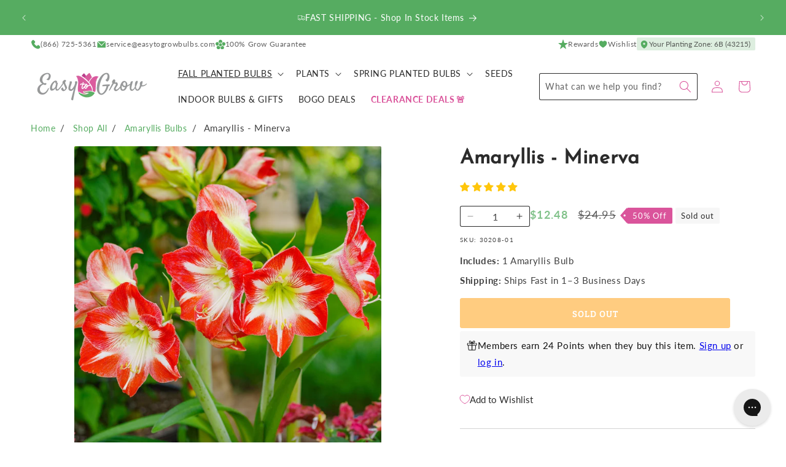

--- FILE ---
content_type: text/html; charset=utf-8
request_url: https://www.easytogrowbulbs.com/collections/amaryllis/products/amaryllis-minerva
body_size: 90243
content:
<!doctype html>
<html class="no-js" lang="en">
  <head>
    <meta charset="utf-8">
    <meta http-equiv="X-UA-Compatible" content="IE=edge">
    <meta name="viewport" content="width=device-width,initial-scale=1">
    <meta name="theme-color" content="">
    <link rel="canonical" href="https://www.easytogrowbulbs.com/products/amaryllis-minerva">

    <meta name="google-site-verification" content="UFZIWRyF7U3G9M-lk-O5iOivOm4LaHwGAUaGUbSmSoI">
    <meta name="google-site-verification" content="BCUWHRUgiHQulBkCpsztCsyag78Ms0kjNDyRmwkwypg"><link rel="icon" type="image/png" href="//www.easytogrowbulbs.com/cdn/shop/files/bulb-temp.svg?crop=center&height=32&v=1711744968&width=32"><link rel="preconnect" href="https://fonts.shopifycdn.com" crossorigin><title>
      Red &amp; White Star Amaryllis Bulbs For Sale | Amaryllis Minerva
 &ndash; Easy To Grow Bulbs</title>

    
      <meta name="description" content="Amaryllis Minerva petals are red with a brilliant white star, accented by stippled veining and a kiwi green throat. Gorgeous Christmas Amaryllis bulbs for sale now.">
    

    

<meta property="og:site_name" content="Easy To Grow Bulbs">
<meta property="og:url" content="https://www.easytogrowbulbs.com/products/amaryllis-minerva">
<meta property="og:title" content="Red &amp; White Star Amaryllis Bulbs For Sale | Amaryllis Minerva">
<meta property="og:type" content="product">
<meta property="og:description" content="Amaryllis Minerva petals are red with a brilliant white star, accented by stippled veining and a kiwi green throat. Gorgeous Christmas Amaryllis bulbs for sale now."><meta property="og:image" content="http://www.easytogrowbulbs.com/cdn/shop/products/Amaryllis_Minerva_2_.SHUT.jpg?v=1588033326">
  <meta property="og:image:secure_url" content="https://www.easytogrowbulbs.com/cdn/shop/products/Amaryllis_Minerva_2_.SHUT.jpg?v=1588033326">
  <meta property="og:image:width" content="1000">
  <meta property="og:image:height" content="1000"><meta property="og:price:amount" content="12.48">
  <meta property="og:price:currency" content="USD"><meta name="twitter:card" content="summary_large_image">
<meta name="twitter:title" content="Red &amp; White Star Amaryllis Bulbs For Sale | Amaryllis Minerva">
<meta name="twitter:description" content="Amaryllis Minerva petals are red with a brilliant white star, accented by stippled veining and a kiwi green throat. Gorgeous Christmas Amaryllis bulbs for sale now.">


    <script src="//www.easytogrowbulbs.com/cdn/shop/t/84/assets/constants.js?v=181713732555583174201753735476" defer="defer"></script>
    <script src="//www.easytogrowbulbs.com/cdn/shop/t/84/assets/pubsub.js?v=158357773527763999511711754320" defer="defer"></script>
    <script src="//www.easytogrowbulbs.com/cdn/shop/t/84/assets/global.js?v=159424086580792703991749228299" defer="defer"></script><script>window.performance && window.performance.mark && window.performance.mark('shopify.content_for_header.start');</script><meta name="google-site-verification" content="BCUWHRUgiHQulBkCpsztCsyag78Ms0kjNDyRmwkwypg">
<meta name="google-site-verification" content="H4P6gHnKDkgr36BQj2i9irqO8Pxvavg6sZWRiRK-d0A">
<meta id="shopify-digital-wallet" name="shopify-digital-wallet" content="/14197120/digital_wallets/dialog">
<meta name="shopify-checkout-api-token" content="f7134a107e511f987dcf03a2f42e35d7">
<meta id="in-context-paypal-metadata" data-shop-id="14197120" data-venmo-supported="true" data-environment="production" data-locale="en_US" data-paypal-v4="true" data-currency="USD">
<link rel="alternate" type="application/json+oembed" href="https://www.easytogrowbulbs.com/products/amaryllis-minerva.oembed">
<script async="async" src="/checkouts/internal/preloads.js?locale=en-US"></script>
<link rel="preconnect" href="https://shop.app" crossorigin="anonymous">
<script async="async" src="https://shop.app/checkouts/internal/preloads.js?locale=en-US&shop_id=14197120" crossorigin="anonymous"></script>
<script id="apple-pay-shop-capabilities" type="application/json">{"shopId":14197120,"countryCode":"US","currencyCode":"USD","merchantCapabilities":["supports3DS"],"merchantId":"gid:\/\/shopify\/Shop\/14197120","merchantName":"Easy To Grow Bulbs","requiredBillingContactFields":["postalAddress","email","phone"],"requiredShippingContactFields":["postalAddress","email","phone"],"shippingType":"shipping","supportedNetworks":["visa","masterCard","amex","discover","elo","jcb"],"total":{"type":"pending","label":"Easy To Grow Bulbs","amount":"1.00"},"shopifyPaymentsEnabled":true,"supportsSubscriptions":true}</script>
<script id="shopify-features" type="application/json">{"accessToken":"f7134a107e511f987dcf03a2f42e35d7","betas":["rich-media-storefront-analytics"],"domain":"www.easytogrowbulbs.com","predictiveSearch":true,"shopId":14197120,"locale":"en"}</script>
<script>var Shopify = Shopify || {};
Shopify.shop = "etgb.myshopify.com";
Shopify.locale = "en";
Shopify.currency = {"active":"USD","rate":"1.0"};
Shopify.country = "US";
Shopify.theme = {"name":"2025 Summer [new zones] - Easy-to-Grow\/main","id":130745761903,"schema_name":"Easy to Grow","schema_version":"1.4.0","theme_store_id":null,"role":"main"};
Shopify.theme.handle = "null";
Shopify.theme.style = {"id":null,"handle":null};
Shopify.cdnHost = "www.easytogrowbulbs.com/cdn";
Shopify.routes = Shopify.routes || {};
Shopify.routes.root = "/";</script>
<script type="module">!function(o){(o.Shopify=o.Shopify||{}).modules=!0}(window);</script>
<script>!function(o){function n(){var o=[];function n(){o.push(Array.prototype.slice.apply(arguments))}return n.q=o,n}var t=o.Shopify=o.Shopify||{};t.loadFeatures=n(),t.autoloadFeatures=n()}(window);</script>
<script>
  window.ShopifyPay = window.ShopifyPay || {};
  window.ShopifyPay.apiHost = "shop.app\/pay";
  window.ShopifyPay.redirectState = null;
</script>
<script id="shop-js-analytics" type="application/json">{"pageType":"product"}</script>
<script defer="defer" async type="module" src="//www.easytogrowbulbs.com/cdn/shopifycloud/shop-js/modules/v2/client.init-shop-cart-sync_BT-GjEfc.en.esm.js"></script>
<script defer="defer" async type="module" src="//www.easytogrowbulbs.com/cdn/shopifycloud/shop-js/modules/v2/chunk.common_D58fp_Oc.esm.js"></script>
<script defer="defer" async type="module" src="//www.easytogrowbulbs.com/cdn/shopifycloud/shop-js/modules/v2/chunk.modal_xMitdFEc.esm.js"></script>
<script type="module">
  await import("//www.easytogrowbulbs.com/cdn/shopifycloud/shop-js/modules/v2/client.init-shop-cart-sync_BT-GjEfc.en.esm.js");
await import("//www.easytogrowbulbs.com/cdn/shopifycloud/shop-js/modules/v2/chunk.common_D58fp_Oc.esm.js");
await import("//www.easytogrowbulbs.com/cdn/shopifycloud/shop-js/modules/v2/chunk.modal_xMitdFEc.esm.js");

  window.Shopify.SignInWithShop?.initShopCartSync?.({"fedCMEnabled":true,"windoidEnabled":true});

</script>
<script>
  window.Shopify = window.Shopify || {};
  if (!window.Shopify.featureAssets) window.Shopify.featureAssets = {};
  window.Shopify.featureAssets['shop-js'] = {"shop-cart-sync":["modules/v2/client.shop-cart-sync_DZOKe7Ll.en.esm.js","modules/v2/chunk.common_D58fp_Oc.esm.js","modules/v2/chunk.modal_xMitdFEc.esm.js"],"init-fed-cm":["modules/v2/client.init-fed-cm_B6oLuCjv.en.esm.js","modules/v2/chunk.common_D58fp_Oc.esm.js","modules/v2/chunk.modal_xMitdFEc.esm.js"],"shop-cash-offers":["modules/v2/client.shop-cash-offers_D2sdYoxE.en.esm.js","modules/v2/chunk.common_D58fp_Oc.esm.js","modules/v2/chunk.modal_xMitdFEc.esm.js"],"shop-login-button":["modules/v2/client.shop-login-button_QeVjl5Y3.en.esm.js","modules/v2/chunk.common_D58fp_Oc.esm.js","modules/v2/chunk.modal_xMitdFEc.esm.js"],"pay-button":["modules/v2/client.pay-button_DXTOsIq6.en.esm.js","modules/v2/chunk.common_D58fp_Oc.esm.js","modules/v2/chunk.modal_xMitdFEc.esm.js"],"shop-button":["modules/v2/client.shop-button_DQZHx9pm.en.esm.js","modules/v2/chunk.common_D58fp_Oc.esm.js","modules/v2/chunk.modal_xMitdFEc.esm.js"],"avatar":["modules/v2/client.avatar_BTnouDA3.en.esm.js"],"init-windoid":["modules/v2/client.init-windoid_CR1B-cfM.en.esm.js","modules/v2/chunk.common_D58fp_Oc.esm.js","modules/v2/chunk.modal_xMitdFEc.esm.js"],"init-shop-for-new-customer-accounts":["modules/v2/client.init-shop-for-new-customer-accounts_C_vY_xzh.en.esm.js","modules/v2/client.shop-login-button_QeVjl5Y3.en.esm.js","modules/v2/chunk.common_D58fp_Oc.esm.js","modules/v2/chunk.modal_xMitdFEc.esm.js"],"init-shop-email-lookup-coordinator":["modules/v2/client.init-shop-email-lookup-coordinator_BI7n9ZSv.en.esm.js","modules/v2/chunk.common_D58fp_Oc.esm.js","modules/v2/chunk.modal_xMitdFEc.esm.js"],"init-shop-cart-sync":["modules/v2/client.init-shop-cart-sync_BT-GjEfc.en.esm.js","modules/v2/chunk.common_D58fp_Oc.esm.js","modules/v2/chunk.modal_xMitdFEc.esm.js"],"shop-toast-manager":["modules/v2/client.shop-toast-manager_DiYdP3xc.en.esm.js","modules/v2/chunk.common_D58fp_Oc.esm.js","modules/v2/chunk.modal_xMitdFEc.esm.js"],"init-customer-accounts":["modules/v2/client.init-customer-accounts_D9ZNqS-Q.en.esm.js","modules/v2/client.shop-login-button_QeVjl5Y3.en.esm.js","modules/v2/chunk.common_D58fp_Oc.esm.js","modules/v2/chunk.modal_xMitdFEc.esm.js"],"init-customer-accounts-sign-up":["modules/v2/client.init-customer-accounts-sign-up_iGw4briv.en.esm.js","modules/v2/client.shop-login-button_QeVjl5Y3.en.esm.js","modules/v2/chunk.common_D58fp_Oc.esm.js","modules/v2/chunk.modal_xMitdFEc.esm.js"],"shop-follow-button":["modules/v2/client.shop-follow-button_CqMgW2wH.en.esm.js","modules/v2/chunk.common_D58fp_Oc.esm.js","modules/v2/chunk.modal_xMitdFEc.esm.js"],"checkout-modal":["modules/v2/client.checkout-modal_xHeaAweL.en.esm.js","modules/v2/chunk.common_D58fp_Oc.esm.js","modules/v2/chunk.modal_xMitdFEc.esm.js"],"shop-login":["modules/v2/client.shop-login_D91U-Q7h.en.esm.js","modules/v2/chunk.common_D58fp_Oc.esm.js","modules/v2/chunk.modal_xMitdFEc.esm.js"],"lead-capture":["modules/v2/client.lead-capture_BJmE1dJe.en.esm.js","modules/v2/chunk.common_D58fp_Oc.esm.js","modules/v2/chunk.modal_xMitdFEc.esm.js"],"payment-terms":["modules/v2/client.payment-terms_Ci9AEqFq.en.esm.js","modules/v2/chunk.common_D58fp_Oc.esm.js","modules/v2/chunk.modal_xMitdFEc.esm.js"]};
</script>
<script>(function() {
  var isLoaded = false;
  function asyncLoad() {
    if (isLoaded) return;
    isLoaded = true;
    var urls = ["https:\/\/config.gorgias.chat\/bundle-loader\/01GYCBTYAAF8ESDF9E4WGYY51V?source=shopify1click\u0026shop=etgb.myshopify.com","https:\/\/shopify-widget.route.com\/shopify.widget.js?shop=etgb.myshopify.com","https:\/\/cdn.attn.tv\/easytogrow\/dtag.js?shop=etgb.myshopify.com","https:\/\/cdn.nfcube.com\/instafeed-906fdedabb26cc35c6fc78d3339e1ae2.js?shop=etgb.myshopify.com","https:\/\/cdn.9gtb.com\/loader.js?g_cvt_id=19500160-5e32-466f-861a-cd82b7617553\u0026shop=etgb.myshopify.com"];
    for (var i = 0; i < urls.length; i++) {
      var s = document.createElement('script');
      s.type = 'text/javascript';
      s.async = true;
      s.src = urls[i];
      var x = document.getElementsByTagName('script')[0];
      x.parentNode.insertBefore(s, x);
    }
  };
  if(window.attachEvent) {
    window.attachEvent('onload', asyncLoad);
  } else {
    window.addEventListener('load', asyncLoad, false);
  }
})();</script>
<script id="__st">var __st={"a":14197120,"offset":-21600,"reqid":"0a42fdac-cd0a-476a-a504-399c6335c7f7-1769390824","pageurl":"www.easytogrowbulbs.com\/collections\/amaryllis\/products\/amaryllis-minerva","u":"cbba597f205d","p":"product","rtyp":"product","rid":8205941638};</script>
<script>window.ShopifyPaypalV4VisibilityTracking = true;</script>
<script id="captcha-bootstrap">!function(){'use strict';const t='contact',e='account',n='new_comment',o=[[t,t],['blogs',n],['comments',n],[t,'customer']],c=[[e,'customer_login'],[e,'guest_login'],[e,'recover_customer_password'],[e,'create_customer']],r=t=>t.map((([t,e])=>`form[action*='/${t}']:not([data-nocaptcha='true']) input[name='form_type'][value='${e}']`)).join(','),a=t=>()=>t?[...document.querySelectorAll(t)].map((t=>t.form)):[];function s(){const t=[...o],e=r(t);return a(e)}const i='password',u='form_key',d=['recaptcha-v3-token','g-recaptcha-response','h-captcha-response',i],f=()=>{try{return window.sessionStorage}catch{return}},m='__shopify_v',_=t=>t.elements[u];function p(t,e,n=!1){try{const o=window.sessionStorage,c=JSON.parse(o.getItem(e)),{data:r}=function(t){const{data:e,action:n}=t;return t[m]||n?{data:e,action:n}:{data:t,action:n}}(c);for(const[e,n]of Object.entries(r))t.elements[e]&&(t.elements[e].value=n);n&&o.removeItem(e)}catch(o){console.error('form repopulation failed',{error:o})}}const l='form_type',E='cptcha';function T(t){t.dataset[E]=!0}const w=window,h=w.document,L='Shopify',v='ce_forms',y='captcha';let A=!1;((t,e)=>{const n=(g='f06e6c50-85a8-45c8-87d0-21a2b65856fe',I='https://cdn.shopify.com/shopifycloud/storefront-forms-hcaptcha/ce_storefront_forms_captcha_hcaptcha.v1.5.2.iife.js',D={infoText:'Protected by hCaptcha',privacyText:'Privacy',termsText:'Terms'},(t,e,n)=>{const o=w[L][v],c=o.bindForm;if(c)return c(t,g,e,D).then(n);var r;o.q.push([[t,g,e,D],n]),r=I,A||(h.body.append(Object.assign(h.createElement('script'),{id:'captcha-provider',async:!0,src:r})),A=!0)});var g,I,D;w[L]=w[L]||{},w[L][v]=w[L][v]||{},w[L][v].q=[],w[L][y]=w[L][y]||{},w[L][y].protect=function(t,e){n(t,void 0,e),T(t)},Object.freeze(w[L][y]),function(t,e,n,w,h,L){const[v,y,A,g]=function(t,e,n){const i=e?o:[],u=t?c:[],d=[...i,...u],f=r(d),m=r(i),_=r(d.filter((([t,e])=>n.includes(e))));return[a(f),a(m),a(_),s()]}(w,h,L),I=t=>{const e=t.target;return e instanceof HTMLFormElement?e:e&&e.form},D=t=>v().includes(t);t.addEventListener('submit',(t=>{const e=I(t);if(!e)return;const n=D(e)&&!e.dataset.hcaptchaBound&&!e.dataset.recaptchaBound,o=_(e),c=g().includes(e)&&(!o||!o.value);(n||c)&&t.preventDefault(),c&&!n&&(function(t){try{if(!f())return;!function(t){const e=f();if(!e)return;const n=_(t);if(!n)return;const o=n.value;o&&e.removeItem(o)}(t);const e=Array.from(Array(32),(()=>Math.random().toString(36)[2])).join('');!function(t,e){_(t)||t.append(Object.assign(document.createElement('input'),{type:'hidden',name:u})),t.elements[u].value=e}(t,e),function(t,e){const n=f();if(!n)return;const o=[...t.querySelectorAll(`input[type='${i}']`)].map((({name:t})=>t)),c=[...d,...o],r={};for(const[a,s]of new FormData(t).entries())c.includes(a)||(r[a]=s);n.setItem(e,JSON.stringify({[m]:1,action:t.action,data:r}))}(t,e)}catch(e){console.error('failed to persist form',e)}}(e),e.submit())}));const S=(t,e)=>{t&&!t.dataset[E]&&(n(t,e.some((e=>e===t))),T(t))};for(const o of['focusin','change'])t.addEventListener(o,(t=>{const e=I(t);D(e)&&S(e,y())}));const B=e.get('form_key'),M=e.get(l),P=B&&M;t.addEventListener('DOMContentLoaded',(()=>{const t=y();if(P)for(const e of t)e.elements[l].value===M&&p(e,B);[...new Set([...A(),...v().filter((t=>'true'===t.dataset.shopifyCaptcha))])].forEach((e=>S(e,t)))}))}(h,new URLSearchParams(w.location.search),n,t,e,['guest_login'])})(!0,!0)}();</script>
<script integrity="sha256-4kQ18oKyAcykRKYeNunJcIwy7WH5gtpwJnB7kiuLZ1E=" data-source-attribution="shopify.loadfeatures" defer="defer" src="//www.easytogrowbulbs.com/cdn/shopifycloud/storefront/assets/storefront/load_feature-a0a9edcb.js" crossorigin="anonymous"></script>
<script crossorigin="anonymous" defer="defer" src="//www.easytogrowbulbs.com/cdn/shopifycloud/storefront/assets/shopify_pay/storefront-65b4c6d7.js?v=20250812"></script>
<script data-source-attribution="shopify.dynamic_checkout.dynamic.init">var Shopify=Shopify||{};Shopify.PaymentButton=Shopify.PaymentButton||{isStorefrontPortableWallets:!0,init:function(){window.Shopify.PaymentButton.init=function(){};var t=document.createElement("script");t.src="https://www.easytogrowbulbs.com/cdn/shopifycloud/portable-wallets/latest/portable-wallets.en.js",t.type="module",document.head.appendChild(t)}};
</script>
<script data-source-attribution="shopify.dynamic_checkout.buyer_consent">
  function portableWalletsHideBuyerConsent(e){var t=document.getElementById("shopify-buyer-consent"),n=document.getElementById("shopify-subscription-policy-button");t&&n&&(t.classList.add("hidden"),t.setAttribute("aria-hidden","true"),n.removeEventListener("click",e))}function portableWalletsShowBuyerConsent(e){var t=document.getElementById("shopify-buyer-consent"),n=document.getElementById("shopify-subscription-policy-button");t&&n&&(t.classList.remove("hidden"),t.removeAttribute("aria-hidden"),n.addEventListener("click",e))}window.Shopify?.PaymentButton&&(window.Shopify.PaymentButton.hideBuyerConsent=portableWalletsHideBuyerConsent,window.Shopify.PaymentButton.showBuyerConsent=portableWalletsShowBuyerConsent);
</script>
<script data-source-attribution="shopify.dynamic_checkout.cart.bootstrap">document.addEventListener("DOMContentLoaded",(function(){function t(){return document.querySelector("shopify-accelerated-checkout-cart, shopify-accelerated-checkout")}if(t())Shopify.PaymentButton.init();else{new MutationObserver((function(e,n){t()&&(Shopify.PaymentButton.init(),n.disconnect())})).observe(document.body,{childList:!0,subtree:!0})}}));
</script>
<script id='scb4127' type='text/javascript' async='' src='https://www.easytogrowbulbs.com/cdn/shopifycloud/privacy-banner/storefront-banner.js'></script><link id="shopify-accelerated-checkout-styles" rel="stylesheet" media="screen" href="https://www.easytogrowbulbs.com/cdn/shopifycloud/portable-wallets/latest/accelerated-checkout-backwards-compat.css" crossorigin="anonymous">
<style id="shopify-accelerated-checkout-cart">
        #shopify-buyer-consent {
  margin-top: 1em;
  display: inline-block;
  width: 100%;
}

#shopify-buyer-consent.hidden {
  display: none;
}

#shopify-subscription-policy-button {
  background: none;
  border: none;
  padding: 0;
  text-decoration: underline;
  font-size: inherit;
  cursor: pointer;
}

#shopify-subscription-policy-button::before {
  box-shadow: none;
}

      </style>
<script id="sections-script" data-sections="header" defer="defer" src="//www.easytogrowbulbs.com/cdn/shop/t/84/compiled_assets/scripts.js?v=13503"></script>
<script>window.performance && window.performance.mark && window.performance.mark('shopify.content_for_header.end');</script>

    <link href="//www.easytogrowbulbs.com/cdn/shop/t/84/assets/fonts.css?v=33877997006022768871711754326" rel="stylesheet" type="text/css" media="all" />


    <style data-shopify>
      @font-face {
  font-family: Lato;
  font-weight: 400;
  font-style: normal;
  font-display: swap;
  src: url("//www.easytogrowbulbs.com/cdn/fonts/lato/lato_n4.c3b93d431f0091c8be23185e15c9d1fee1e971c5.woff2") format("woff2"),
       url("//www.easytogrowbulbs.com/cdn/fonts/lato/lato_n4.d5c00c781efb195594fd2fd4ad04f7882949e327.woff") format("woff");
}

      @font-face {
  font-family: Lato;
  font-weight: 700;
  font-style: normal;
  font-display: swap;
  src: url("//www.easytogrowbulbs.com/cdn/fonts/lato/lato_n7.900f219bc7337bc57a7a2151983f0a4a4d9d5dcf.woff2") format("woff2"),
       url("//www.easytogrowbulbs.com/cdn/fonts/lato/lato_n7.a55c60751adcc35be7c4f8a0313f9698598612ee.woff") format("woff");
}

      @font-face {
  font-family: Lato;
  font-weight: 400;
  font-style: italic;
  font-display: swap;
  src: url("//www.easytogrowbulbs.com/cdn/fonts/lato/lato_i4.09c847adc47c2fefc3368f2e241a3712168bc4b6.woff2") format("woff2"),
       url("//www.easytogrowbulbs.com/cdn/fonts/lato/lato_i4.3c7d9eb6c1b0a2bf62d892c3ee4582b016d0f30c.woff") format("woff");
}

      @font-face {
  font-family: Lato;
  font-weight: 700;
  font-style: italic;
  font-display: swap;
  src: url("//www.easytogrowbulbs.com/cdn/fonts/lato/lato_i7.16ba75868b37083a879b8dd9f2be44e067dfbf92.woff2") format("woff2"),
       url("//www.easytogrowbulbs.com/cdn/fonts/lato/lato_i7.4c07c2b3b7e64ab516aa2f2081d2bb0366b9dce8.woff") format("woff");
}

      @font-face {
  font-family: "Josefin Sans";
  font-weight: 400;
  font-style: normal;
  font-display: swap;
  src: url("//www.easytogrowbulbs.com/cdn/fonts/josefin_sans/josefinsans_n4.70f7efd699799949e6d9f99bc20843a2c86a2e0f.woff2") format("woff2"),
       url("//www.easytogrowbulbs.com/cdn/fonts/josefin_sans/josefinsans_n4.35d308a1bdf56e5556bc2ac79702c721e4e2e983.woff") format("woff");
}



      

      
        :root,
        .color-scheme-1 {
          --color-background: 255,255,255;
          --color-background-alt: 246,246,246;
        
          --gradient-background: #ffffff;
        

        

        --color-foreground: 43,43,43;
        --color-foreground-accent: 86,172,97;
        --color-background-contrast: 191,191,191;
        --color-shadow: 18,18,18;
        --color-icon: 218,84,155;
        --color-button: 255,153,0;
        --color-button-text: 255,255,255;
        --color-secondary-button: 255,255,255;
        --color-secondary-button-text: 255,153,0;
        --color-link: 255,153,0;
        --color-badge-foreground: 43,43,43;
        --color-badge-background: 255,255,255;
        --color-badge-border: 43,43,43;
        --payment-terms-background-color: rgb(255 255 255);
      }
      
        
        .color-scheme-2 {
          --color-background: 246,246,246;
          --color-background-alt: 255,255,255;
        
          --gradient-background: #f6f6f6;
        

        

        --color-foreground: 43,43,43;
        --color-foreground-accent: 86,172,97;
        --color-background-contrast: 182,182,182;
        --color-shadow: 255,153,0;
        --color-icon: 218,84,155;
        --color-button: 218,84,155;
        --color-button-text: 246,246,246;
        --color-secondary-button: 246,246,246;
        --color-secondary-button-text: 218,84,155;
        --color-link: 218,84,155;
        --color-badge-foreground: 43,43,43;
        --color-badge-background: 246,246,246;
        --color-badge-border: 43,43,43;
        --payment-terms-background-color: rgb(246 246 246);
      }
      
        
        .color-scheme-3 {
          --color-background: 86,172,97;
          --color-background-alt: 255,255,255;
        
          --gradient-background: #56ac61;
        

        

        --color-foreground: 255,255,255;
        --color-foreground-accent: 255,255,255;
        --color-background-contrast: 43,88,49;
        --color-shadow: 18,18,18;
        --color-icon: 255,255,255;
        --color-button: 255,153,0;
        --color-button-text: 252,252,252;
        --color-secondary-button: 86,172,97;
        --color-secondary-button-text: 255,153,0;
        --color-link: 255,153,0;
        --color-badge-foreground: 255,255,255;
        --color-badge-background: 86,172,97;
        --color-badge-border: 255,255,255;
        --payment-terms-background-color: rgb(86 172 97);
      }
      
        
        .color-scheme-4 {
          --color-background: 218,84,155;
          --color-background-alt: 255,255,255;
        
          --gradient-background: #da549b;
        

        

        --color-foreground: 255,255,255;
        --color-foreground-accent: 252,252,252;
        --color-background-contrast: 143,31,91;
        --color-shadow: 18,18,18;
        --color-icon: 218,84,155;
        --color-button: 255,255,255;
        --color-button-text: 218,84,155;
        --color-secondary-button: 218,84,155;
        --color-secondary-button-text: 252,252,252;
        --color-link: 252,252,252;
        --color-badge-foreground: 255,255,255;
        --color-badge-background: 218,84,155;
        --color-badge-border: 255,255,255;
        --payment-terms-background-color: rgb(218 84 155);
      }
      
        
        .color-scheme-5 {
          --color-background: 128,33,70;
          --color-background-alt: 255,255,255;
        
          --gradient-background: #802146;
        

        

        --color-foreground: 255,255,255;
        --color-foreground-accent: 246,246,246;
        --color-background-contrast: 27,7,15;
        --color-shadow: 18,18,18;
        --color-icon: 255,255,255;
        --color-button: 255,153,0;
        --color-button-text: 255,255,255;
        --color-secondary-button: 128,33,70;
        --color-secondary-button-text: 255,153,0;
        --color-link: 255,153,0;
        --color-badge-foreground: 255,255,255;
        --color-badge-background: 128,33,70;
        --color-badge-border: 255,255,255;
        --payment-terms-background-color: rgb(128 33 70);
      }
      
        
        .color-scheme-ba06b55e-acd7-4de0-b08e-0f9c88788125 {
          --color-background: 43,43,43;
          --color-background-alt: 246,246,246;
        
          --gradient-background: #2b2b2b;
        

        

        --color-foreground: 255,255,255;
        --color-foreground-accent: 86,172,97;
        --color-background-contrast: 56,56,56;
        --color-shadow: 18,18,18;
        --color-icon: 218,84,155;
        --color-button: 255,153,0;
        --color-button-text: 255,255,255;
        --color-secondary-button: 43,43,43;
        --color-secondary-button-text: 255,153,0;
        --color-link: 255,153,0;
        --color-badge-foreground: 255,255,255;
        --color-badge-background: 43,43,43;
        --color-badge-border: 255,255,255;
        --payment-terms-background-color: rgb(43 43 43);
      }
      
        
        .color-scheme-0804db7d-b80c-4c43-9618-a794d62fc633 {
          --color-background: 43,108,193;
          --color-background-alt: 246,246,246;
        
          --gradient-background: #2b6cc1;
        

        

        --color-foreground: 255,255,255;
        --color-foreground-accent: 86,172,97;
        --color-background-contrast: 20,50,89;
        --color-shadow: 18,18,18;
        --color-icon: 218,84,155;
        --color-button: 255,153,0;
        --color-button-text: 255,255,255;
        --color-secondary-button: 43,108,193;
        --color-secondary-button-text: 255,153,0;
        --color-link: 255,153,0;
        --color-badge-foreground: 255,255,255;
        --color-badge-background: 43,108,193;
        --color-badge-border: 255,255,255;
        --payment-terms-background-color: rgb(43 108 193);
      }
      
        
        .color-scheme-2f4e7ff0-9979-43a7-b707-f86791f9e537 {
          --color-background: 252,252,252;
          --color-background-alt: 246,246,246;
        
          --gradient-background: #fcfcfc;
        

        

        --color-foreground: 43,43,43;
        --color-foreground-accent: 86,172,97;
        --color-background-contrast: 188,188,188;
        --color-shadow: 18,18,18;
        --color-icon: 218,84,155;
        --color-button: 255,153,0;
        --color-button-text: 255,255,255;
        --color-secondary-button: 252,252,252;
        --color-secondary-button-text: 255,153,0;
        --color-link: 255,153,0;
        --color-badge-foreground: 43,43,43;
        --color-badge-background: 252,252,252;
        --color-badge-border: 43,43,43;
        --payment-terms-background-color: rgb(252 252 252);
      }
      
        
        .color-scheme-50b7c69f-6c9b-4d69-9817-f7f5b468a824 {
          --color-background: 255,255,255;
          --color-background-alt: 246,246,246;
        
          --gradient-background: #ffffff;
        

        

        --color-foreground: 255,255,255;
        --color-foreground-accent: 246,246,246;
        --color-background-contrast: 191,191,191;
        --color-shadow: 18,18,18;
        --color-icon: 218,84,155;
        --color-button: 255,153,0;
        --color-button-text: 255,255,255;
        --color-secondary-button: 255,255,255;
        --color-secondary-button-text: 255,153,0;
        --color-link: 255,153,0;
        --color-badge-foreground: 255,255,255;
        --color-badge-background: 255,255,255;
        --color-badge-border: 255,255,255;
        --payment-terms-background-color: rgb(255 255 255);
      }
      
        
        .color-scheme-ab6b87bc-c8e4-48ec-9c76-7534a39e3a05 {
          --color-background: 246,246,246;
          --color-background-alt: 255,255,255;
        
          --gradient-background: #f6f6f6;
        

        

        --color-foreground: 255,255,255;
        --color-foreground-accent: 255,255,255;
        --color-background-contrast: 182,182,182;
        --color-shadow: 18,18,18;
        --color-icon: 218,84,155;
        --color-button: 255,153,0;
        --color-button-text: 255,255,255;
        --color-secondary-button: 246,246,246;
        --color-secondary-button-text: 255,153,0;
        --color-link: 255,153,0;
        --color-badge-foreground: 255,255,255;
        --color-badge-background: 246,246,246;
        --color-badge-border: 255,255,255;
        --payment-terms-background-color: rgb(246 246 246);
      }
      
        
        .color-scheme-1f365d23-6aa1-402d-8fe5-b89c88a6a4e9 {
          --color-background: 255,153,0;
          --color-background-alt: 246,246,246;
        
          --gradient-background: #ff9900;
        

        

        --color-foreground: 255,255,255;
        --color-foreground-accent: 86,172,97;
        --color-background-contrast: 128,77,0;
        --color-shadow: 18,18,18;
        --color-icon: 218,84,155;
        --color-button: 255,255,255;
        --color-button-text: 255,255,255;
        --color-secondary-button: 255,153,0;
        --color-secondary-button-text: 255,255,255;
        --color-link: 255,255,255;
        --color-badge-foreground: 255,255,255;
        --color-badge-background: 255,153,0;
        --color-badge-border: 255,255,255;
        --payment-terms-background-color: rgb(255 153 0);
      }
      
        
        .color-scheme-4e5fca7d-c2ab-4ac4-83a0-e956e7df00ea {
          --color-background: 240,248,254;
          --color-background-alt: 240,248,254;
        
          --gradient-background: #f0f8fe;
        

        

        --color-foreground: 42,91,163;
        --color-foreground-accent: 42,91,163;
        --color-background-contrast: 120,192,246;
        --color-shadow: 18,18,18;
        --color-icon: 218,84,155;
        --color-button: 226,61,47;
        --color-button-text: 254,243,242;
        --color-secondary-button: 240,248,254;
        --color-secondary-button-text: 226,61,47;
        --color-link: 226,61,47;
        --color-badge-foreground: 42,91,163;
        --color-badge-background: 240,248,254;
        --color-badge-border: 42,91,163;
        --payment-terms-background-color: rgb(240 248 254);
      }
      
        
        .color-scheme-65bbeed8-5059-4bb5-b312-7ce74b79d967 {
          --color-background: 240,248,254;
          --color-background-alt: 240,248,254;
        
          --gradient-background: #f0f8fe;
        

        

        --color-foreground: 255,255,255;
        --color-foreground-accent: 255,255,255;
        --color-background-contrast: 120,192,246;
        --color-shadow: 18,18,18;
        --color-icon: 218,84,155;
        --color-button: 226,61,47;
        --color-button-text: 254,243,242;
        --color-secondary-button: 240,248,254;
        --color-secondary-button-text: 226,61,47;
        --color-link: 226,61,47;
        --color-badge-foreground: 255,255,255;
        --color-badge-background: 240,248,254;
        --color-badge-border: 255,255,255;
        --payment-terms-background-color: rgb(240 248 254);
      }
      
        
        .color-scheme-ed72427c-229e-455d-b830-01ef13e8cd07 {
          --color-background: 42,91,163;
          --color-background-alt: 42,91,163;
        
          --gradient-background: #2a5ba3;
        

        

        --color-foreground: 240,248,254;
        --color-foreground-accent: 240,248,254;
        --color-background-contrast: 16,34,62;
        --color-shadow: 18,18,18;
        --color-icon: 218,84,155;
        --color-button: 226,61,47;
        --color-button-text: 254,243,242;
        --color-secondary-button: 42,91,163;
        --color-secondary-button-text: 226,61,47;
        --color-link: 226,61,47;
        --color-badge-foreground: 240,248,254;
        --color-badge-background: 42,91,163;
        --color-badge-border: 240,248,254;
        --payment-terms-background-color: rgb(42 91 163);
      }
      
        
        .color-scheme-22cbb8e7-4148-4356-b7bf-51a65da56f13 {
          --color-background: 255,227,225;
          --color-background-alt: 255,227,225;
        
          --gradient-background: #ffe3e1;
        

        

        --color-foreground: 226,61,47;
        --color-foreground-accent: 226,61,47;
        --color-background-contrast: 255,108,97;
        --color-shadow: 18,18,18;
        --color-icon: 218,84,155;
        --color-button: 42,91,163;
        --color-button-text: 240,248,254;
        --color-secondary-button: 255,227,225;
        --color-secondary-button-text: 42,91,163;
        --color-link: 42,91,163;
        --color-badge-foreground: 226,61,47;
        --color-badge-background: 255,227,225;
        --color-badge-border: 226,61,47;
        --payment-terms-background-color: rgb(255 227 225);
      }
      
        
        .color-scheme-82f1d9a6-591d-4140-98c0-1394e227830b {
          --color-background: 255,227,225;
          --color-background-alt: 255,227,225;
        
          --gradient-background: #ffe3e1;
        

        

        --color-foreground: 255,255,255;
        --color-foreground-accent: 255,255,255;
        --color-background-contrast: 255,108,97;
        --color-shadow: 18,18,18;
        --color-icon: 218,84,155;
        --color-button: 42,91,163;
        --color-button-text: 240,248,254;
        --color-secondary-button: 255,227,225;
        --color-secondary-button-text: 42,91,163;
        --color-link: 42,91,163;
        --color-badge-foreground: 255,255,255;
        --color-badge-background: 255,227,225;
        --color-badge-border: 255,255,255;
        --payment-terms-background-color: rgb(255 227 225);
      }
      
        
        .color-scheme-da10b1f6-6df4-4175-825c-efc91f8de7d9 {
          --color-background: 226,61,47;
          --color-background-alt: 226,61,47;
        
          --gradient-background: #e23d2f;
        

        

        --color-foreground: 254,243,242;
        --color-foreground-accent: 254,243,242;
        --color-background-contrast: 128,26,18;
        --color-shadow: 18,18,18;
        --color-icon: 218,84,155;
        --color-button: 42,91,163;
        --color-button-text: 240,248,254;
        --color-secondary-button: 226,61,47;
        --color-secondary-button-text: 42,91,163;
        --color-link: 42,91,163;
        --color-badge-foreground: 254,243,242;
        --color-badge-background: 226,61,47;
        --color-badge-border: 254,243,242;
        --payment-terms-background-color: rgb(226 61 47);
      }
      
        
        .color-scheme-37ba31a1-de1b-4c67-9249-06a6c711f6bb {
          --color-background: 243,250,243;
          --color-background-alt: 246,246,246;
        
          --gradient-background: #f3faf3;
        

        

        --color-foreground: 43,43,43;
        --color-foreground-accent: 58,127,67;
        --color-background-contrast: 153,213,153;
        --color-shadow: 18,18,18;
        --color-icon: 218,84,155;
        --color-button: 255,153,0;
        --color-button-text: 255,255,255;
        --color-secondary-button: 243,250,243;
        --color-secondary-button-text: 255,153,0;
        --color-link: 255,153,0;
        --color-badge-foreground: 43,43,43;
        --color-badge-background: 243,250,243;
        --color-badge-border: 43,43,43;
        --payment-terms-background-color: rgb(243 250 243);
      }
      
        
        .color-scheme-affefe79-dfd5-4228-8eef-14c5619b5c28 {
          --color-background: 243,250,243;
          --color-background-alt: 246,246,246;
        
          --gradient-background: #f3faf3;
        

        

        --color-foreground: 58,127,67;
        --color-foreground-accent: 200,58,126;
        --color-background-contrast: 153,213,153;
        --color-shadow: 18,18,18;
        --color-icon: 218,84,155;
        --color-button: 255,153,0;
        --color-button-text: 255,255,255;
        --color-secondary-button: 243,250,243;
        --color-secondary-button-text: 255,153,0;
        --color-link: 255,153,0;
        --color-badge-foreground: 58,127,67;
        --color-badge-background: 243,250,243;
        --color-badge-border: 58,127,67;
        --payment-terms-background-color: rgb(243 250 243);
      }
      
        
        .color-scheme-afd7549f-7142-4abb-bded-dcc7b5625b5d {
          --color-background: 243,250,243;
          --color-background-alt: 243,250,243;
        
          --gradient-background: #f3faf3;
        

        

        --color-foreground: 255,255,255;
        --color-foreground-accent: 255,255,255;
        --color-background-contrast: 153,213,153;
        --color-shadow: 18,18,18;
        --color-icon: 218,84,155;
        --color-button: 255,153,0;
        --color-button-text: 255,255,255;
        --color-secondary-button: 243,250,243;
        --color-secondary-button-text: 255,153,0;
        --color-link: 255,153,0;
        --color-badge-foreground: 255,255,255;
        --color-badge-background: 243,250,243;
        --color-badge-border: 255,255,255;
        --payment-terms-background-color: rgb(243 250 243);
      }
      
        
        .color-scheme-aad5fe11-29fd-437e-ad59-10573893be8f {
          --color-background: 255,255,255;
          --color-background-alt: 246,246,246;
        
          --gradient-background: #ffffff;
        

        

        --color-foreground: 58,127,67;
        --color-foreground-accent: 18,18,18;
        --color-background-contrast: 191,191,191;
        --color-shadow: 18,18,18;
        --color-icon: 218,84,155;
        --color-button: 255,153,0;
        --color-button-text: 255,255,255;
        --color-secondary-button: 255,255,255;
        --color-secondary-button-text: 255,153,0;
        --color-link: 255,153,0;
        --color-badge-foreground: 58,127,67;
        --color-badge-background: 255,255,255;
        --color-badge-border: 58,127,67;
        --payment-terms-background-color: rgb(255 255 255);
      }
      

      body, .color-scheme-1, .color-scheme-2, .color-scheme-3, .color-scheme-4, .color-scheme-5, .color-scheme-ba06b55e-acd7-4de0-b08e-0f9c88788125, .color-scheme-0804db7d-b80c-4c43-9618-a794d62fc633, .color-scheme-2f4e7ff0-9979-43a7-b707-f86791f9e537, .color-scheme-50b7c69f-6c9b-4d69-9817-f7f5b468a824, .color-scheme-ab6b87bc-c8e4-48ec-9c76-7534a39e3a05, .color-scheme-1f365d23-6aa1-402d-8fe5-b89c88a6a4e9, .color-scheme-4e5fca7d-c2ab-4ac4-83a0-e956e7df00ea, .color-scheme-65bbeed8-5059-4bb5-b312-7ce74b79d967, .color-scheme-ed72427c-229e-455d-b830-01ef13e8cd07, .color-scheme-22cbb8e7-4148-4356-b7bf-51a65da56f13, .color-scheme-82f1d9a6-591d-4140-98c0-1394e227830b, .color-scheme-da10b1f6-6df4-4175-825c-efc91f8de7d9, .color-scheme-37ba31a1-de1b-4c67-9249-06a6c711f6bb, .color-scheme-affefe79-dfd5-4228-8eef-14c5619b5c28, .color-scheme-afd7549f-7142-4abb-bded-dcc7b5625b5d, .color-scheme-aad5fe11-29fd-437e-ad59-10573893be8f {
        color: rgba(var(--color-foreground), 0.9);
        background-color: rgb(var(--color-background));
      }

      :root {
        --color-brand-one: 86,172,97;
        --color-brand-two: 255,153,0;
        --color-brand-three: 218,84,155;
        --color-brand-four: 43,108,193;
        --color-brand-five: 72,193,225;
        --color-brand-six: 128,33,70;

        --font-body-family: Lato, sans-serif;
        --font-body-style: normal;
        --font-body-weight: 400;
        --font-body-weight-bold: 700;

        --font-heading-family: "Josefin Sans", sans-serif;
        --font-heading-style: normal;
        --font-heading-weight: 400;
        --font-heading-weight-semibold: 600;
        --font-heading-weight-bold: 700;

        --font-display-family: 'Satisfy', cursive;
        --font-display-style: normal;
        --font-display-weight: 400;

        --font-accent-family: 'Bree Serif', serif;
        --font-accent-style: normal;
        --font-accent-weight: 400;

        --font-body-scale: 1.0;
        --font-heading-scale: 1.0;

        --media-padding: px;
        --media-border-opacity: 0.05;
        --media-border-width: 0px;
        --media-radius: 2px;
        --media-shadow-opacity: 0.0;
        --media-shadow-horizontal-offset: 0px;
        --media-shadow-vertical-offset: 4px;
        --media-shadow-blur-radius: 5px;
        --media-shadow-visible: 0;

        --page-width: 204rem;
        --page-width-margin: 0rem;

        --product-card-image-padding: 0.0rem;
        --product-card-corner-radius: 0.2rem;
        --product-card-text-alignment: center;
        --product-card-border-width: 0.1rem;
        --product-card-border-opacity: 0.1;
        --product-card-shadow-opacity: 0.0;
        --product-card-shadow-visible: 0;
        --product-card-shadow-horizontal-offset: 0.0rem;
        --product-card-shadow-vertical-offset: 0.4rem;
        --product-card-shadow-blur-radius: 0.5rem;

        --collection-card-image-padding: 0.0rem;
        --collection-card-corner-radius: 0.2rem;
        --collection-card-text-alignment: center;
        --collection-card-border-width: 0.1rem;
        --collection-card-border-opacity: 0.1;
        --collection-card-shadow-opacity: 0.0;
        --collection-card-shadow-visible: 0;
        --collection-card-shadow-horizontal-offset: 0.0rem;
        --collection-card-shadow-vertical-offset: 0.4rem;
        --collection-card-shadow-blur-radius: 0.5rem;

        --blog-card-image-padding: 0.0rem;
        --blog-card-corner-radius: 0.2rem;
        --blog-card-text-alignment: left;
        --blog-card-border-width: 0.0rem;
        --blog-card-border-opacity: 0.1;
        --blog-card-shadow-opacity: 0.0;
        --blog-card-shadow-visible: 0;
        --blog-card-shadow-horizontal-offset: 0.0rem;
        --blog-card-shadow-vertical-offset: 0.4rem;
        --blog-card-shadow-blur-radius: 0.5rem;

        --badge-corner-radius: 0.2rem;

        --popup-border-width: 1px;
        --popup-border-opacity: 0.1;
        --popup-corner-radius: 2px;
        --popup-shadow-opacity: 0.05;
        --popup-shadow-horizontal-offset: 0px;
        --popup-shadow-vertical-offset: 4px;
        --popup-shadow-blur-radius: 5px;

        --drawer-border-width: 0px;
        --drawer-border-opacity: 0.1;
        --drawer-shadow-opacity: 0.0;
        --drawer-shadow-horizontal-offset: 0px;
        --drawer-shadow-vertical-offset: 4px;
        --drawer-shadow-blur-radius: 0px;

        --grid-desktop-vertical-spacing: 16px;
        --grid-desktop-horizontal-spacing: 16px;
        --grid-mobile-vertical-spacing: 8px;
        --grid-mobile-horizontal-spacing: 8px;

        --text-boxes-border-opacity: 0.1;
        --text-boxes-border-width: 0px;
        --text-boxes-radius: 2px;
        --text-boxes-shadow-opacity: 0.0;
        --text-boxes-shadow-visible: 0;
        --text-boxes-shadow-horizontal-offset: 0px;
        --text-boxes-shadow-vertical-offset: 4px;
        --text-boxes-shadow-blur-radius: 5px;

        --buttons-radius: 2px;
        --buttons-radius-outset: 4px;
        --buttons-border-width: 2px;
        --buttons-border-opacity: 1.0;
        --buttons-shadow-opacity: 0.0;
        --buttons-shadow-visible: 0;
        --buttons-shadow-horizontal-offset: 0px;
        --buttons-shadow-vertical-offset: 4px;
        --buttons-shadow-blur-radius: 5px;
        --buttons-border-offset: 0.3px;

        --inputs-radius: 2px;
        --inputs-border-width: 1px;
        --inputs-border-opacity: 1.0;
        --inputs-shadow-opacity: 0.0;
        --inputs-shadow-horizontal-offset: 0px;
        --inputs-margin-offset: 0px;
        --inputs-shadow-vertical-offset: 4px;
        --inputs-shadow-blur-radius: 5px;
        --inputs-radius-outset: 3px;

        --variant-pills-radius: 40px;
        --variant-pills-border-width: 1px;
        --variant-pills-border-opacity: 0.55;
        --variant-pills-shadow-opacity: 0.0;
        --variant-pills-shadow-horizontal-offset: 0px;
        --variant-pills-shadow-vertical-offset: 4px;
        --variant-pills-shadow-blur-radius: 5px;
      }

      *,
      *::before,
      *::after {
        box-sizing: inherit;
      }

      html {
        box-sizing: border-box;
        font-size: calc(var(--font-body-scale) * 62.5%);
        height: 100%;
      }

      body {
        display: grid;
        grid-template-rows: auto auto 1fr auto;
        grid-template-columns: 100%;
        min-height: 100%;
        margin: 0;
        font-size: 1.4rem;
        letter-spacing: 0.06rem;
        line-height: calc(1 + 0.8 / var(--font-body-scale));
        font-family: var(--font-body-family);
        font-style: var(--font-body-style);
        font-weight: var(--font-body-weight);
      }

      @media screen and (min-width: 750px) {
        body {
          font-size: 1.5rem;
        }
      }
    </style>

    <link href="//www.easytogrowbulbs.com/cdn/shop/t/84/assets/base.css?v=118144689826085900771765555561" rel="stylesheet" type="text/css" media="all" />

    
    <link rel="preload" as="font" href="//www.easytogrowbulbs.com/cdn/shop/t/84/assets/Satisfy-Regular.woff2?v=160616945966910581131711754319" type="font/woff2" crossorigin>
    <link rel="preload" as="font" href="//www.easytogrowbulbs.com/cdn/shop/t/84/assets/BreeSerif-Regular.woff2?v=86284913587694285981711754319" type="font/woff2" crossorigin><link rel="preload" as="font" href="//www.easytogrowbulbs.com/cdn/fonts/lato/lato_n4.c3b93d431f0091c8be23185e15c9d1fee1e971c5.woff2" type="font/woff2" crossorigin><link rel="preload" as="font" href="//www.easytogrowbulbs.com/cdn/fonts/josefin_sans/josefinsans_n4.70f7efd699799949e6d9f99bc20843a2c86a2e0f.woff2" type="font/woff2" crossorigin><link
        rel="stylesheet"
        href="//www.easytogrowbulbs.com/cdn/shop/t/84/assets/component-predictive-search.css?v=113514622472853617201745367245"
        media="print"
        onload="this.media='all'"
      ><script>
      document.documentElement.className = document.documentElement.className.replace('no-js', 'js');
      if (Shopify.designMode) {
        document.documentElement.classList.add('shopify-design-mode');
      }
    </script>

    
    
    <script src="//staticxx.s3.amazonaws.com/aio_stats_lib_v1.min.js?v=1.0"></script>

    
    <!-- Global site tag (gtag.js) - Google Ads: 1070541919 -->
    <script async src="https://www.googletagmanager.com/gtag/js?id=AW-1070541919"></script>
    <script>
      window.dataLayer = window.dataLayer || [];
      function gtag() {
        dataLayer.push(arguments);
      }
      gtag('js', new Date());

      gtag('config', 'AW-1070541919');
    </script>

    
    <script>
      (function (w, d, t, r, u) {
        var f, n, i;
        (w[u] = w[u] || []),
          (f = function () {
            var o = { ti: '5665867' };
            (o.q = w[u]), (w[u] = new UET(o)), w[u].push('pageLoad');
          }),
          (n = d.createElement(t)),
          (n.src = r),
          (n.async = 1),
          (n.onload = n.onreadystatechange =
            function () {
              var s = this.readyState;
              (s && s !== 'loaded' && s !== 'complete') || (f(), (n.onload = n.onreadystatechange = null));
            }),
          (i = d.getElementsByTagName(t)[0]),
          i.parentNode.insertBefore(n, i);
      })(window, document, 'script', '//bat.bing.com/bat.js', 'uetq');
    </script>
    






  <!-- BEGIN app block: shopify://apps/judge-me-reviews/blocks/judgeme_core/61ccd3b1-a9f2-4160-9fe9-4fec8413e5d8 --><!-- Start of Judge.me Core -->






<link rel="dns-prefetch" href="https://cdn2.judge.me/cdn/widget_frontend">
<link rel="dns-prefetch" href="https://cdn.judge.me">
<link rel="dns-prefetch" href="https://cdn1.judge.me">
<link rel="dns-prefetch" href="https://api.judge.me">

<script data-cfasync='false' class='jdgm-settings-script'>window.jdgmSettings={"pagination":5,"disable_web_reviews":false,"badge_no_review_text":"No reviews","badge_n_reviews_text":"{{ n }} review/reviews","badge_star_color":"#FFC60B","hide_badge_preview_if_no_reviews":true,"badge_hide_text":false,"enforce_center_preview_badge":false,"widget_title":"Customer Reviews","widget_open_form_text":"Write a review","widget_close_form_text":"Cancel review","widget_refresh_page_text":"Refresh page","widget_summary_text":"Based on {{ number_of_reviews }} review/reviews","widget_no_review_text":"Be the first to write a review","widget_name_field_text":"Display name","widget_verified_name_field_text":"Verified Name (public)","widget_name_placeholder_text":"Display name","widget_required_field_error_text":"This field is required.","widget_email_field_text":"Email address","widget_verified_email_field_text":"Verified Email (private, can not be edited)","widget_email_placeholder_text":"Your email address","widget_email_field_error_text":"Please enter a valid email address.","widget_rating_field_text":"Rating","widget_review_title_field_text":"Review Title","widget_review_title_placeholder_text":"Give your review a title","widget_review_body_field_text":"Review content","widget_review_body_placeholder_text":"Start writing here...","widget_pictures_field_text":"Picture/Video (optional)","widget_submit_review_text":"Submit Review","widget_submit_verified_review_text":"Submit Verified Review","widget_submit_success_msg_with_auto_publish":"Thank you! Please refresh the page in a few moments to see your review. You can remove or edit your review by logging into \u003ca href='https://judge.me/login' target='_blank' rel='nofollow noopener'\u003eJudge.me\u003c/a\u003e","widget_submit_success_msg_no_auto_publish":"Thank you! Your review will be published as soon as it is approved by the shop admin. You can remove or edit your review by logging into \u003ca href='https://judge.me/login' target='_blank' rel='nofollow noopener'\u003eJudge.me\u003c/a\u003e","widget_show_default_reviews_out_of_total_text":"Showing {{ n_reviews_shown }} out of {{ n_reviews }} reviews.","widget_show_all_link_text":"Show all","widget_show_less_link_text":"Show less","widget_author_said_text":"{{ reviewer_name }} said:","widget_days_text":"{{ n }} days ago","widget_weeks_text":"{{ n }} week/weeks ago","widget_months_text":"{{ n }} month/months ago","widget_years_text":"{{ n }} year/years ago","widget_yesterday_text":"Yesterday","widget_today_text":"Today","widget_replied_text":"\u003e\u003e {{ shop_name }} replied:","widget_read_more_text":"Read more","widget_reviewer_name_as_initial":"","widget_rating_filter_color":"#56AC61","widget_rating_filter_see_all_text":"See all reviews","widget_sorting_most_recent_text":"Most Recent","widget_sorting_highest_rating_text":"Highest Rating","widget_sorting_lowest_rating_text":"Lowest Rating","widget_sorting_with_pictures_text":"Only Pictures","widget_sorting_most_helpful_text":"Most Helpful","widget_open_question_form_text":"Ask a question","widget_reviews_subtab_text":"Reviews","widget_questions_subtab_text":"Questions","widget_question_label_text":"Question","widget_answer_label_text":"Answer","widget_question_placeholder_text":"Write your question here","widget_submit_question_text":"Submit Question","widget_question_submit_success_text":"Thank you for your question! We will notify you once it gets answered.","widget_star_color":"#FFC60B","verified_badge_text":"Verified","verified_badge_bg_color":"#42A5F5","verified_badge_text_color":"#fff","verified_badge_placement":"left-of-reviewer-name","widget_review_max_height":2,"widget_hide_border":false,"widget_social_share":false,"widget_thumb":false,"widget_review_location_show":true,"widget_location_format":"","all_reviews_include_out_of_store_products":true,"all_reviews_out_of_store_text":"(out of store)","all_reviews_pagination":100,"all_reviews_product_name_prefix_text":"about","enable_review_pictures":true,"enable_question_anwser":false,"widget_theme":"","review_date_format":"mm/dd/yyyy","default_sort_method":"highest-rating","widget_product_reviews_subtab_text":"Product Reviews","widget_shop_reviews_subtab_text":"Store Reviews","widget_other_products_reviews_text":"Reviews for other products","widget_store_reviews_subtab_text":"Store reviews","widget_no_store_reviews_text":"This store hasn't received any reviews yet","widget_web_restriction_product_reviews_text":"This product hasn't received any reviews yet","widget_no_items_text":"No items found","widget_show_more_text":"Show more","widget_write_a_store_review_text":"Write a Store Review","widget_other_languages_heading":"Reviews in Other Languages","widget_translate_review_text":"Translate review to {{ language }}","widget_translating_review_text":"Translating...","widget_show_original_translation_text":"Show original ({{ language }})","widget_translate_review_failed_text":"Review couldn't be translated.","widget_translate_review_retry_text":"Retry","widget_translate_review_try_again_later_text":"Try again later","show_product_url_for_grouped_product":false,"widget_sorting_pictures_first_text":"Pictures First","show_pictures_on_all_rev_page_mobile":true,"show_pictures_on_all_rev_page_desktop":true,"floating_tab_hide_mobile_install_preference":false,"floating_tab_button_name":"★ Reviews","floating_tab_title":"Let customers speak for us","floating_tab_button_color":"","floating_tab_button_background_color":"","floating_tab_url":"","floating_tab_url_enabled":false,"floating_tab_tab_style":"text","all_reviews_text_badge_text":"Customers rate us {{ shop.metafields.judgeme.all_reviews_rating | round: 1 }}/5 based on {{ shop.metafields.judgeme.all_reviews_count }} reviews.","all_reviews_text_badge_text_branded_style":"{{ shop.metafields.judgeme.all_reviews_rating | round: 1 }} out of 5 stars based on {{ shop.metafields.judgeme.all_reviews_count }} reviews","is_all_reviews_text_badge_a_link":false,"show_stars_for_all_reviews_text_badge":false,"all_reviews_text_badge_url":"","all_reviews_text_style":"branded","all_reviews_text_color_style":"judgeme_brand_color","all_reviews_text_color":"#108474","all_reviews_text_show_jm_brand":true,"featured_carousel_show_header":true,"featured_carousel_title":"Let customers speak for us","testimonials_carousel_title":"Customers are saying","videos_carousel_title":"Real customer stories","cards_carousel_title":"Customers are saying","featured_carousel_count_text":"from {{ n }} reviews","featured_carousel_add_link_to_all_reviews_page":false,"featured_carousel_url":"","featured_carousel_show_images":true,"featured_carousel_autoslide_interval":5,"featured_carousel_arrows_on_the_sides":false,"featured_carousel_height":250,"featured_carousel_width":80,"featured_carousel_image_size":0,"featured_carousel_image_height":250,"featured_carousel_arrow_color":"#eeeeee","verified_count_badge_style":"branded","verified_count_badge_orientation":"horizontal","verified_count_badge_color_style":"judgeme_brand_color","verified_count_badge_color":"#108474","is_verified_count_badge_a_link":false,"verified_count_badge_url":"","verified_count_badge_show_jm_brand":true,"widget_rating_preset_default":5,"widget_first_sub_tab":"shop-reviews","widget_show_histogram":false,"widget_histogram_use_custom_color":true,"widget_pagination_use_custom_color":true,"widget_star_use_custom_color":true,"widget_verified_badge_use_custom_color":true,"widget_write_review_use_custom_color":false,"picture_reminder_submit_button":"Upload Pictures","enable_review_videos":false,"mute_video_by_default":false,"widget_sorting_videos_first_text":"Videos First","widget_review_pending_text":"Pending","featured_carousel_items_for_large_screen":3,"social_share_options_order":"Facebook,Twitter","remove_microdata_snippet":true,"disable_json_ld":false,"enable_json_ld_products":false,"preview_badge_show_question_text":false,"preview_badge_no_question_text":"No questions","preview_badge_n_question_text":"{{ number_of_questions }} question/questions","qa_badge_show_icon":false,"qa_badge_position":"same-row","remove_judgeme_branding":false,"widget_add_search_bar":false,"widget_search_bar_placeholder":"Search","widget_sorting_verified_only_text":"Verified only","featured_carousel_theme":"default","featured_carousel_show_rating":true,"featured_carousel_show_title":true,"featured_carousel_show_body":true,"featured_carousel_show_date":false,"featured_carousel_show_reviewer":true,"featured_carousel_show_product":false,"featured_carousel_header_background_color":"#108474","featured_carousel_header_text_color":"#ffffff","featured_carousel_name_product_separator":"reviewed","featured_carousel_full_star_background":"#108474","featured_carousel_empty_star_background":"#dadada","featured_carousel_vertical_theme_background":"#f9fafb","featured_carousel_verified_badge_enable":true,"featured_carousel_verified_badge_color":"#108474","featured_carousel_border_style":"round","featured_carousel_review_line_length_limit":3,"featured_carousel_more_reviews_button_text":"Read more reviews","featured_carousel_view_product_button_text":"View product","all_reviews_page_load_reviews_on":"scroll","all_reviews_page_load_more_text":"Load More Reviews","disable_fb_tab_reviews":false,"enable_ajax_cdn_cache":false,"widget_advanced_speed_features":5,"widget_public_name_text":"displayed publicly like","default_reviewer_name":"John Smith","default_reviewer_name_has_non_latin":true,"widget_reviewer_anonymous":"Anonymous","medals_widget_title":"Judge.me Review Medals","medals_widget_background_color":"#f9fafb","medals_widget_position":"footer_all_pages","medals_widget_border_color":"#f9fafb","medals_widget_verified_text_position":"left","medals_widget_use_monochromatic_version":false,"medals_widget_elements_color":"#108474","show_reviewer_avatar":true,"widget_invalid_yt_video_url_error_text":"Not a YouTube video URL","widget_max_length_field_error_text":"Please enter no more than {0} characters.","widget_show_country_flag":false,"widget_show_collected_via_shop_app":true,"widget_verified_by_shop_badge_style":"light","widget_verified_by_shop_text":"Verified by Shop","widget_show_photo_gallery":false,"widget_load_with_code_splitting":true,"widget_ugc_install_preference":false,"widget_ugc_title":"Made by us, Shared by you","widget_ugc_subtitle":"Tag us to see your picture featured in our page","widget_ugc_arrows_color":"#ffffff","widget_ugc_primary_button_text":"Buy Now","widget_ugc_primary_button_background_color":"#108474","widget_ugc_primary_button_text_color":"#ffffff","widget_ugc_primary_button_border_width":"0","widget_ugc_primary_button_border_style":"none","widget_ugc_primary_button_border_color":"#108474","widget_ugc_primary_button_border_radius":"25","widget_ugc_secondary_button_text":"Load More","widget_ugc_secondary_button_background_color":"#ffffff","widget_ugc_secondary_button_text_color":"#108474","widget_ugc_secondary_button_border_width":"2","widget_ugc_secondary_button_border_style":"solid","widget_ugc_secondary_button_border_color":"#108474","widget_ugc_secondary_button_border_radius":"25","widget_ugc_reviews_button_text":"View Reviews","widget_ugc_reviews_button_background_color":"#ffffff","widget_ugc_reviews_button_text_color":"#108474","widget_ugc_reviews_button_border_width":"2","widget_ugc_reviews_button_border_style":"solid","widget_ugc_reviews_button_border_color":"#108474","widget_ugc_reviews_button_border_radius":"25","widget_ugc_reviews_button_link_to":"judgeme-reviews-page","widget_ugc_show_post_date":true,"widget_ugc_max_width":"800","widget_rating_metafield_value_type":true,"widget_primary_color":"#56AC61","widget_enable_secondary_color":false,"widget_secondary_color":"#339999","widget_summary_average_rating_text":"{{ average_rating }} out of 5","widget_media_grid_title":"Customer photos \u0026 videos","widget_media_grid_see_more_text":"See more","widget_round_style":false,"widget_show_product_medals":true,"widget_verified_by_judgeme_text":"Verified by Judge.me","widget_show_store_medals":true,"widget_verified_by_judgeme_text_in_store_medals":"Verified by Judge.me","widget_media_field_exceed_quantity_message":"Sorry, we can only accept {{ max_media }} for one review.","widget_media_field_exceed_limit_message":"{{ file_name }} is too large, please select a {{ media_type }} less than {{ size_limit }}MB.","widget_review_submitted_text":"Review Submitted!","widget_question_submitted_text":"Question Submitted!","widget_close_form_text_question":"Cancel","widget_write_your_answer_here_text":"Write your answer here","widget_enabled_branded_link":true,"widget_show_collected_by_judgeme":false,"widget_reviewer_name_color":"","widget_write_review_text_color":"","widget_write_review_bg_color":"","widget_collected_by_judgeme_text":"collected by Judge.me","widget_pagination_type":"load_more","widget_load_more_text":"Load More","widget_load_more_color":"#56AC61","widget_full_review_text":"Full Review","widget_read_more_reviews_text":"Read More Reviews","widget_read_questions_text":"Read Questions","widget_questions_and_answers_text":"Questions \u0026 Answers","widget_verified_by_text":"Verified by","widget_verified_text":"Verified","widget_number_of_reviews_text":"{{ number_of_reviews }} reviews","widget_back_button_text":"Back","widget_next_button_text":"Next","widget_custom_forms_filter_button":"Filters","custom_forms_style":"horizontal","widget_show_review_information":false,"how_reviews_are_collected":"How reviews are collected?","widget_show_review_keywords":false,"widget_gdpr_statement":"How we use your data: We'll only contact you about the review you left, and only if necessary. By submitting your review, you agree to Judge.me's \u003ca href='https://judge.me/terms' target='_blank' rel='nofollow noopener'\u003eterms\u003c/a\u003e, \u003ca href='https://judge.me/privacy' target='_blank' rel='nofollow noopener'\u003eprivacy\u003c/a\u003e and \u003ca href='https://judge.me/content-policy' target='_blank' rel='nofollow noopener'\u003econtent\u003c/a\u003e policies.","widget_multilingual_sorting_enabled":false,"widget_translate_review_content_enabled":false,"widget_translate_review_content_method":"manual","popup_widget_review_selection":"automatically_with_pictures","popup_widget_round_border_style":true,"popup_widget_show_title":true,"popup_widget_show_body":true,"popup_widget_show_reviewer":false,"popup_widget_show_product":true,"popup_widget_show_pictures":true,"popup_widget_use_review_picture":true,"popup_widget_show_on_home_page":true,"popup_widget_show_on_product_page":true,"popup_widget_show_on_collection_page":true,"popup_widget_show_on_cart_page":true,"popup_widget_position":"bottom_left","popup_widget_first_review_delay":5,"popup_widget_duration":5,"popup_widget_interval":5,"popup_widget_review_count":5,"popup_widget_hide_on_mobile":true,"review_snippet_widget_round_border_style":true,"review_snippet_widget_card_color":"#FFFFFF","review_snippet_widget_slider_arrows_background_color":"#FFFFFF","review_snippet_widget_slider_arrows_color":"#000000","review_snippet_widget_star_color":"#108474","show_product_variant":false,"all_reviews_product_variant_label_text":"Variant: ","widget_show_verified_branding":false,"widget_ai_summary_title":"Customers say","widget_ai_summary_disclaimer":"AI-powered review summary based on recent customer reviews","widget_show_ai_summary":false,"widget_show_ai_summary_bg":false,"widget_show_review_title_input":true,"redirect_reviewers_invited_via_email":"review_widget","request_store_review_after_product_review":false,"request_review_other_products_in_order":false,"review_form_color_scheme":"default","review_form_corner_style":"square","review_form_star_color":{},"review_form_text_color":"#333333","review_form_background_color":"#ffffff","review_form_field_background_color":"#fafafa","review_form_button_color":{},"review_form_button_text_color":"#ffffff","review_form_modal_overlay_color":"#000000","review_content_screen_title_text":"How would you rate this product?","review_content_introduction_text":"We would love it if you would share a bit about your experience.","store_review_form_title_text":"How would you rate this store?","store_review_form_introduction_text":"We would love it if you would share a bit about your experience.","show_review_guidance_text":true,"one_star_review_guidance_text":"Poor","five_star_review_guidance_text":"Great","customer_information_screen_title_text":"About you","customer_information_introduction_text":"Please tell us more about you.","custom_questions_screen_title_text":"Your experience in more detail","custom_questions_introduction_text":"Here are a few questions to help us understand more about your experience.","review_submitted_screen_title_text":"Thanks for your review!","review_submitted_screen_thank_you_text":"We are processing it and it will appear on the store soon.","review_submitted_screen_email_verification_text":"Please confirm your email by clicking the link we just sent you. This helps us keep reviews authentic.","review_submitted_request_store_review_text":"Would you like to share your experience of shopping with us?","review_submitted_review_other_products_text":"Would you like to review these products?","store_review_screen_title_text":"Would you like to share your experience of shopping with us?","store_review_introduction_text":"We value your feedback and use it to improve. Please share any thoughts or suggestions you have.","reviewer_media_screen_title_picture_text":"Share a picture","reviewer_media_introduction_picture_text":"Upload a photo to support your review.","reviewer_media_screen_title_video_text":"Share a video","reviewer_media_introduction_video_text":"Upload a video to support your review.","reviewer_media_screen_title_picture_or_video_text":"Share a picture or video","reviewer_media_introduction_picture_or_video_text":"Upload a photo or video to support your review.","reviewer_media_youtube_url_text":"Paste your Youtube URL here","advanced_settings_next_step_button_text":"Next","advanced_settings_close_review_button_text":"Close","modal_write_review_flow":false,"write_review_flow_required_text":"Required","write_review_flow_privacy_message_text":"We respect your privacy.","write_review_flow_anonymous_text":"Post review as anonymous","write_review_flow_visibility_text":"This won't be visible to other customers.","write_review_flow_multiple_selection_help_text":"Select as many as you like","write_review_flow_single_selection_help_text":"Select one option","write_review_flow_required_field_error_text":"This field is required","write_review_flow_invalid_email_error_text":"Please enter a valid email address","write_review_flow_max_length_error_text":"Max. {{ max_length }} characters.","write_review_flow_media_upload_text":"\u003cb\u003eClick to upload\u003c/b\u003e or drag and drop","write_review_flow_gdpr_statement":"We'll only contact you about your review if necessary. By submitting your review, you agree to our \u003ca href='https://judge.me/terms' target='_blank' rel='nofollow noopener'\u003eterms and conditions\u003c/a\u003e and \u003ca href='https://judge.me/privacy' target='_blank' rel='nofollow noopener'\u003eprivacy policy\u003c/a\u003e.","rating_only_reviews_enabled":false,"show_negative_reviews_help_screen":false,"new_review_flow_help_screen_rating_threshold":3,"negative_review_resolution_screen_title_text":"Tell us more","negative_review_resolution_text":"Your experience matters to us. If there were issues with your purchase, we're here to help. Feel free to reach out to us, we'd love the opportunity to make things right.","negative_review_resolution_button_text":"Contact us","negative_review_resolution_proceed_with_review_text":"Leave a review","negative_review_resolution_subject":"Issue with purchase from {{ shop_name }}.{{ order_name }}","preview_badge_collection_page_install_status":false,"widget_review_custom_css":"","preview_badge_custom_css":"","preview_badge_stars_count":"5-stars","featured_carousel_custom_css":"","floating_tab_custom_css":"","all_reviews_widget_custom_css":"","medals_widget_custom_css":"","verified_badge_custom_css":"","all_reviews_text_custom_css":"","transparency_badges_collected_via_store_invite":false,"transparency_badges_from_another_provider":false,"transparency_badges_collected_from_store_visitor":false,"transparency_badges_collected_by_verified_review_provider":false,"transparency_badges_earned_reward":false,"transparency_badges_collected_via_store_invite_text":"Review collected via store invitation","transparency_badges_from_another_provider_text":"Review collected from another provider","transparency_badges_collected_from_store_visitor_text":"Review collected from a store visitor","transparency_badges_written_in_google_text":"Review written in Google","transparency_badges_written_in_etsy_text":"Review written in Etsy","transparency_badges_written_in_shop_app_text":"Review written in Shop App","transparency_badges_earned_reward_text":"Review earned a reward for future purchase","product_review_widget_per_page":10,"widget_store_review_label_text":"Review about the store","checkout_comment_extension_title_on_product_page":"Customer Comments","checkout_comment_extension_num_latest_comment_show":5,"checkout_comment_extension_format":"name_and_timestamp","checkout_comment_customer_name":"last_initial","checkout_comment_comment_notification":true,"preview_badge_collection_page_install_preference":false,"preview_badge_home_page_install_preference":false,"preview_badge_product_page_install_preference":false,"review_widget_install_preference":"","review_carousel_install_preference":false,"floating_reviews_tab_install_preference":"none","verified_reviews_count_badge_install_preference":false,"all_reviews_text_install_preference":false,"review_widget_best_location":false,"judgeme_medals_install_preference":false,"review_widget_revamp_enabled":false,"review_widget_qna_enabled":false,"review_widget_header_theme":"minimal","review_widget_widget_title_enabled":true,"review_widget_header_text_size":"medium","review_widget_header_text_weight":"regular","review_widget_average_rating_style":"compact","review_widget_bar_chart_enabled":true,"review_widget_bar_chart_type":"numbers","review_widget_bar_chart_style":"standard","review_widget_expanded_media_gallery_enabled":false,"review_widget_reviews_section_theme":"standard","review_widget_image_style":"thumbnails","review_widget_review_image_ratio":"square","review_widget_stars_size":"medium","review_widget_verified_badge":"standard_text","review_widget_review_title_text_size":"medium","review_widget_review_text_size":"medium","review_widget_review_text_length":"medium","review_widget_number_of_columns_desktop":3,"review_widget_carousel_transition_speed":5,"review_widget_custom_questions_answers_display":"always","review_widget_button_text_color":"#FFFFFF","review_widget_text_color":"#000000","review_widget_lighter_text_color":"#7B7B7B","review_widget_corner_styling":"soft","review_widget_review_word_singular":"review","review_widget_review_word_plural":"reviews","review_widget_voting_label":"Helpful?","review_widget_shop_reply_label":"Reply from {{ shop_name }}:","review_widget_filters_title":"Filters","qna_widget_question_word_singular":"Question","qna_widget_question_word_plural":"Questions","qna_widget_answer_reply_label":"Answer from {{ answerer_name }}:","qna_content_screen_title_text":"Ask a question about this product","qna_widget_question_required_field_error_text":"Please enter your question.","qna_widget_flow_gdpr_statement":"We'll only contact you about your question if necessary. By submitting your question, you agree to our \u003ca href='https://judge.me/terms' target='_blank' rel='nofollow noopener'\u003eterms and conditions\u003c/a\u003e and \u003ca href='https://judge.me/privacy' target='_blank' rel='nofollow noopener'\u003eprivacy policy\u003c/a\u003e.","qna_widget_question_submitted_text":"Thanks for your question!","qna_widget_close_form_text_question":"Close","qna_widget_question_submit_success_text":"We’ll notify you by email when your question is answered.","all_reviews_widget_v2025_enabled":false,"all_reviews_widget_v2025_header_theme":"default","all_reviews_widget_v2025_widget_title_enabled":true,"all_reviews_widget_v2025_header_text_size":"medium","all_reviews_widget_v2025_header_text_weight":"regular","all_reviews_widget_v2025_average_rating_style":"compact","all_reviews_widget_v2025_bar_chart_enabled":true,"all_reviews_widget_v2025_bar_chart_type":"numbers","all_reviews_widget_v2025_bar_chart_style":"standard","all_reviews_widget_v2025_expanded_media_gallery_enabled":false,"all_reviews_widget_v2025_show_store_medals":true,"all_reviews_widget_v2025_show_photo_gallery":true,"all_reviews_widget_v2025_show_review_keywords":false,"all_reviews_widget_v2025_show_ai_summary":false,"all_reviews_widget_v2025_show_ai_summary_bg":false,"all_reviews_widget_v2025_add_search_bar":false,"all_reviews_widget_v2025_default_sort_method":"most-recent","all_reviews_widget_v2025_reviews_per_page":10,"all_reviews_widget_v2025_reviews_section_theme":"default","all_reviews_widget_v2025_image_style":"thumbnails","all_reviews_widget_v2025_review_image_ratio":"square","all_reviews_widget_v2025_stars_size":"medium","all_reviews_widget_v2025_verified_badge":"bold_badge","all_reviews_widget_v2025_review_title_text_size":"medium","all_reviews_widget_v2025_review_text_size":"medium","all_reviews_widget_v2025_review_text_length":"medium","all_reviews_widget_v2025_number_of_columns_desktop":3,"all_reviews_widget_v2025_carousel_transition_speed":5,"all_reviews_widget_v2025_custom_questions_answers_display":"always","all_reviews_widget_v2025_show_product_variant":false,"all_reviews_widget_v2025_show_reviewer_avatar":true,"all_reviews_widget_v2025_reviewer_name_as_initial":"","all_reviews_widget_v2025_review_location_show":false,"all_reviews_widget_v2025_location_format":"","all_reviews_widget_v2025_show_country_flag":false,"all_reviews_widget_v2025_verified_by_shop_badge_style":"light","all_reviews_widget_v2025_social_share":false,"all_reviews_widget_v2025_social_share_options_order":"Facebook,Twitter,LinkedIn,Pinterest","all_reviews_widget_v2025_pagination_type":"standard","all_reviews_widget_v2025_button_text_color":"#FFFFFF","all_reviews_widget_v2025_text_color":"#000000","all_reviews_widget_v2025_lighter_text_color":"#7B7B7B","all_reviews_widget_v2025_corner_styling":"soft","all_reviews_widget_v2025_title":"Customer reviews","all_reviews_widget_v2025_ai_summary_title":"Customers say about this store","all_reviews_widget_v2025_no_review_text":"Be the first to write a review","platform":"shopify","branding_url":"https://app.judge.me/reviews","branding_text":"Powered by Judge.me","locale":"en","reply_name":"Easy To Grow Bulbs","widget_version":"3.0","footer":true,"autopublish":false,"review_dates":true,"enable_custom_form":false,"shop_locale":"en","enable_multi_locales_translations":true,"show_review_title_input":true,"review_verification_email_status":"always","can_be_branded":false,"reply_name_text":"Easy To Grow Bulbs"};</script> <style class='jdgm-settings-style'>.jdgm-xx{left:0}:root{--jdgm-primary-color: #56AC61;--jdgm-secondary-color: rgba(86,172,97,0.1);--jdgm-star-color: #FFC60B;--jdgm-write-review-text-color: white;--jdgm-write-review-bg-color: #56AC61;--jdgm-paginate-color: #56AC61;--jdgm-border-radius: 0;--jdgm-reviewer-name-color: #56AC61}.jdgm-histogram__bar-content{background-color:#56AC61}.jdgm-rev[data-verified-buyer=true] .jdgm-rev__icon.jdgm-rev__icon:after,.jdgm-rev__buyer-badge.jdgm-rev__buyer-badge{color:#fff;background-color:#42A5F5}.jdgm-review-widget--small .jdgm-gallery.jdgm-gallery .jdgm-gallery__thumbnail-link:nth-child(8) .jdgm-gallery__thumbnail-wrapper.jdgm-gallery__thumbnail-wrapper:before{content:"See more"}@media only screen and (min-width: 768px){.jdgm-gallery.jdgm-gallery .jdgm-gallery__thumbnail-link:nth-child(8) .jdgm-gallery__thumbnail-wrapper.jdgm-gallery__thumbnail-wrapper:before{content:"See more"}}.jdgm-preview-badge .jdgm-star.jdgm-star{color:#FFC60B}.jdgm-prev-badge[data-average-rating='0.00']{display:none !important}.jdgm-author-all-initials{display:none !important}.jdgm-author-last-initial{display:none !important}.jdgm-rev-widg__title{visibility:hidden}.jdgm-rev-widg__summary-text{visibility:hidden}.jdgm-prev-badge__text{visibility:hidden}.jdgm-rev__prod-link-prefix:before{content:'about'}.jdgm-rev__variant-label:before{content:'Variant: '}.jdgm-rev__out-of-store-text:before{content:'(out of store)'}.jdgm-preview-badge[data-template="product"]{display:none !important}.jdgm-preview-badge[data-template="collection"]{display:none !important}.jdgm-preview-badge[data-template="index"]{display:none !important}.jdgm-review-widget[data-from-snippet="true"]{display:none !important}.jdgm-verified-count-badget[data-from-snippet="true"]{display:none !important}.jdgm-carousel-wrapper[data-from-snippet="true"]{display:none !important}.jdgm-all-reviews-text[data-from-snippet="true"]{display:none !important}.jdgm-medals-section[data-from-snippet="true"]{display:none !important}.jdgm-ugc-media-wrapper[data-from-snippet="true"]{display:none !important}.jdgm-histogram{display:none !important}.jdgm-widget .jdgm-sort-dropdown-wrapper{margin-top:12px}.jdgm-rev__transparency-badge[data-badge-type="review_collected_via_store_invitation"]{display:none !important}.jdgm-rev__transparency-badge[data-badge-type="review_collected_from_another_provider"]{display:none !important}.jdgm-rev__transparency-badge[data-badge-type="review_collected_from_store_visitor"]{display:none !important}.jdgm-rev__transparency-badge[data-badge-type="review_written_in_etsy"]{display:none !important}.jdgm-rev__transparency-badge[data-badge-type="review_written_in_google_business"]{display:none !important}.jdgm-rev__transparency-badge[data-badge-type="review_written_in_shop_app"]{display:none !important}.jdgm-rev__transparency-badge[data-badge-type="review_earned_for_future_purchase"]{display:none !important}.jdgm-review-snippet-widget .jdgm-rev-snippet-widget__cards-container .jdgm-rev-snippet-card{border-radius:8px;background:#fff}.jdgm-review-snippet-widget .jdgm-rev-snippet-widget__cards-container .jdgm-rev-snippet-card__rev-rating .jdgm-star{color:#108474}.jdgm-review-snippet-widget .jdgm-rev-snippet-widget__prev-btn,.jdgm-review-snippet-widget .jdgm-rev-snippet-widget__next-btn{border-radius:50%;background:#fff}.jdgm-review-snippet-widget .jdgm-rev-snippet-widget__prev-btn>svg,.jdgm-review-snippet-widget .jdgm-rev-snippet-widget__next-btn>svg{fill:#000}.jdgm-full-rev-modal.rev-snippet-widget .jm-mfp-container .jm-mfp-content,.jdgm-full-rev-modal.rev-snippet-widget .jm-mfp-container .jdgm-full-rev__icon,.jdgm-full-rev-modal.rev-snippet-widget .jm-mfp-container .jdgm-full-rev__pic-img,.jdgm-full-rev-modal.rev-snippet-widget .jm-mfp-container .jdgm-full-rev__reply{border-radius:8px}.jdgm-full-rev-modal.rev-snippet-widget .jm-mfp-container .jdgm-full-rev[data-verified-buyer="true"] .jdgm-full-rev__icon::after{border-radius:8px}.jdgm-full-rev-modal.rev-snippet-widget .jm-mfp-container .jdgm-full-rev .jdgm-rev__buyer-badge{border-radius:calc( 8px / 2 )}.jdgm-full-rev-modal.rev-snippet-widget .jm-mfp-container .jdgm-full-rev .jdgm-full-rev__replier::before{content:'Easy To Grow Bulbs'}.jdgm-full-rev-modal.rev-snippet-widget .jm-mfp-container .jdgm-full-rev .jdgm-full-rev__product-button{border-radius:calc( 8px * 6 )}
</style> <style class='jdgm-settings-style'></style>

  
  
  
  <style class='jdgm-miracle-styles'>
  @-webkit-keyframes jdgm-spin{0%{-webkit-transform:rotate(0deg);-ms-transform:rotate(0deg);transform:rotate(0deg)}100%{-webkit-transform:rotate(359deg);-ms-transform:rotate(359deg);transform:rotate(359deg)}}@keyframes jdgm-spin{0%{-webkit-transform:rotate(0deg);-ms-transform:rotate(0deg);transform:rotate(0deg)}100%{-webkit-transform:rotate(359deg);-ms-transform:rotate(359deg);transform:rotate(359deg)}}@font-face{font-family:'JudgemeStar';src:url("[data-uri]") format("woff");font-weight:normal;font-style:normal}.jdgm-star{font-family:'JudgemeStar';display:inline !important;text-decoration:none !important;padding:0 4px 0 0 !important;margin:0 !important;font-weight:bold;opacity:1;-webkit-font-smoothing:antialiased;-moz-osx-font-smoothing:grayscale}.jdgm-star:hover{opacity:1}.jdgm-star:last-of-type{padding:0 !important}.jdgm-star.jdgm--on:before{content:"\e000"}.jdgm-star.jdgm--off:before{content:"\e001"}.jdgm-star.jdgm--half:before{content:"\e002"}.jdgm-widget *{margin:0;line-height:1.4;-webkit-box-sizing:border-box;-moz-box-sizing:border-box;box-sizing:border-box;-webkit-overflow-scrolling:touch}.jdgm-hidden{display:none !important;visibility:hidden !important}.jdgm-temp-hidden{display:none}.jdgm-spinner{width:40px;height:40px;margin:auto;border-radius:50%;border-top:2px solid #eee;border-right:2px solid #eee;border-bottom:2px solid #eee;border-left:2px solid #ccc;-webkit-animation:jdgm-spin 0.8s infinite linear;animation:jdgm-spin 0.8s infinite linear}.jdgm-prev-badge{display:block !important}

</style>


  
  
   


<script data-cfasync='false' class='jdgm-script'>
!function(e){window.jdgm=window.jdgm||{},jdgm.CDN_HOST="https://cdn2.judge.me/cdn/widget_frontend/",jdgm.CDN_HOST_ALT="https://cdn2.judge.me/cdn/widget_frontend/",jdgm.API_HOST="https://api.judge.me/",jdgm.CDN_BASE_URL="https://cdn.shopify.com/extensions/019beb2a-7cf9-7238-9765-11a892117c03/judgeme-extensions-316/assets/",
jdgm.docReady=function(d){(e.attachEvent?"complete"===e.readyState:"loading"!==e.readyState)?
setTimeout(d,0):e.addEventListener("DOMContentLoaded",d)},jdgm.loadCSS=function(d,t,o,a){
!o&&jdgm.loadCSS.requestedUrls.indexOf(d)>=0||(jdgm.loadCSS.requestedUrls.push(d),
(a=e.createElement("link")).rel="stylesheet",a.class="jdgm-stylesheet",a.media="nope!",
a.href=d,a.onload=function(){this.media="all",t&&setTimeout(t)},e.body.appendChild(a))},
jdgm.loadCSS.requestedUrls=[],jdgm.loadJS=function(e,d){var t=new XMLHttpRequest;
t.onreadystatechange=function(){4===t.readyState&&(Function(t.response)(),d&&d(t.response))},
t.open("GET",e),t.onerror=function(){if(e.indexOf(jdgm.CDN_HOST)===0&&jdgm.CDN_HOST_ALT!==jdgm.CDN_HOST){var f=e.replace(jdgm.CDN_HOST,jdgm.CDN_HOST_ALT);jdgm.loadJS(f,d)}},t.send()},jdgm.docReady((function(){(window.jdgmLoadCSS||e.querySelectorAll(
".jdgm-widget, .jdgm-all-reviews-page").length>0)&&(jdgmSettings.widget_load_with_code_splitting?
parseFloat(jdgmSettings.widget_version)>=3?jdgm.loadCSS(jdgm.CDN_HOST+"widget_v3/base.css"):
jdgm.loadCSS(jdgm.CDN_HOST+"widget/base.css"):jdgm.loadCSS(jdgm.CDN_HOST+"shopify_v2.css"),
jdgm.loadJS(jdgm.CDN_HOST+"loa"+"der.js"))}))}(document);
</script>
<noscript><link rel="stylesheet" type="text/css" media="all" href="https://cdn2.judge.me/cdn/widget_frontend/shopify_v2.css"></noscript>

<!-- BEGIN app snippet: theme_fix_tags --><script>
  (function() {
    var jdgmThemeFixes = null;
    if (!jdgmThemeFixes) return;
    var thisThemeFix = jdgmThemeFixes[Shopify.theme.id];
    if (!thisThemeFix) return;

    if (thisThemeFix.html) {
      document.addEventListener("DOMContentLoaded", function() {
        var htmlDiv = document.createElement('div');
        htmlDiv.classList.add('jdgm-theme-fix-html');
        htmlDiv.innerHTML = thisThemeFix.html;
        document.body.append(htmlDiv);
      });
    };

    if (thisThemeFix.css) {
      var styleTag = document.createElement('style');
      styleTag.classList.add('jdgm-theme-fix-style');
      styleTag.innerHTML = thisThemeFix.css;
      document.head.append(styleTag);
    };

    if (thisThemeFix.js) {
      var scriptTag = document.createElement('script');
      scriptTag.classList.add('jdgm-theme-fix-script');
      scriptTag.innerHTML = thisThemeFix.js;
      document.head.append(scriptTag);
    };
  })();
</script>
<!-- END app snippet -->
<!-- End of Judge.me Core -->



<!-- END app block --><!-- BEGIN app block: shopify://apps/sc-easy-redirects/blocks/app/be3f8dbd-5d43-46b4-ba43-2d65046054c2 -->
    <!-- common for all pages -->
    
    
        
            <script src="https://cdn.shopify.com/extensions/264f3360-3201-4ab7-9087-2c63466c86a3/sc-easy-redirects-5/assets/esc-redirect-app.js" async></script>
        
    




<!-- END app block --><!-- BEGIN app block: shopify://apps/attentive/blocks/attn-tag/8df62c72-8fe4-407e-a5b3-72132be30a0d --><script type="text/javascript" src="https://zgusk.easytogrowbulbs.com/providers/atLabel/load" onerror=" var fallbackScript = document.createElement('script'); fallbackScript.src = 'https://cdn.attn.tv/easytogrow/dtag.js'; document.head.appendChild(fallbackScript);" data-source="loaded?source=app-embed" defer="defer"></script>


<!-- END app block --><!-- BEGIN app block: shopify://apps/eg-auto-add-to-cart/blocks/app-embed/0f7d4f74-1e89-4820-aec4-6564d7e535d2 -->










  
    <script
      async
      type="text/javascript"
      src="https://cdn.506.io/eg/script.js?shop=etgb.myshopify.com&v=7"
    ></script>
  



  <meta id="easygift-shop" itemid="c2hvcF8kXzE3NjkzOTA4MjQ=" content="{&quot;isInstalled&quot;:true,&quot;installedOn&quot;:&quot;2025-06-16T19:02:59.769Z&quot;,&quot;appVersion&quot;:&quot;3.0&quot;,&quot;subscriptionName&quot;:&quot;Unlimited&quot;,&quot;cartAnalytics&quot;:true,&quot;freeTrialEndsOn&quot;:null,&quot;settings&quot;:{&quot;reminderBannerStyle&quot;:{&quot;position&quot;:{&quot;horizontal&quot;:&quot;right&quot;,&quot;vertical&quot;:&quot;bottom&quot;},&quot;primaryColor&quot;:&quot;#000000&quot;,&quot;cssStyles&quot;:&quot;&quot;,&quot;headerText&quot;:&quot;Click here to reopen missed deals&quot;,&quot;subHeaderText&quot;:null,&quot;showImage&quot;:false,&quot;imageUrl&quot;:&quot;https:\/\/cdn.506.io\/eg\/eg_notification_default_512x512.png&quot;,&quot;displayAfter&quot;:5,&quot;closingMode&quot;:&quot;doNotAutoClose&quot;,&quot;selfcloseAfter&quot;:5,&quot;reshowBannerAfter&quot;:&quot;everyNewSession&quot;},&quot;addedItemIdentifier&quot;:&quot;_Gifted&quot;,&quot;ignoreOtherAppLineItems&quot;:null,&quot;customVariantsInfoLifetimeMins&quot;:1440,&quot;redirectPath&quot;:null,&quot;ignoreNonStandardCartRequests&quot;:false,&quot;bannerStyle&quot;:{&quot;position&quot;:{&quot;horizontal&quot;:&quot;center&quot;,&quot;vertical&quot;:&quot;bottom&quot;},&quot;primaryColor&quot;:&quot;#000000&quot;,&quot;cssStyles&quot;:&quot;&quot;},&quot;themePresetId&quot;:&quot;0&quot;,&quot;notificationStyle&quot;:{&quot;position&quot;:{&quot;horizontal&quot;:&quot;right&quot;,&quot;vertical&quot;:&quot;bottom&quot;},&quot;primaryColor&quot;:&quot;#3A3A3A&quot;,&quot;duration&quot;:&quot;3.0&quot;,&quot;cssStyles&quot;:null,&quot;hasCustomizations&quot;:false},&quot;fetchCartData&quot;:false,&quot;useLocalStorage&quot;:{&quot;enabled&quot;:false,&quot;expiryMinutes&quot;:null},&quot;popupStyle&quot;:{&quot;subscriptionLabel&quot;:null,&quot;closeModalOutsideClick&quot;:true,&quot;priceShowZeroDecimals&quot;:true,&quot;primaryColor&quot;:&quot;#3A3A3A&quot;,&quot;secondaryColor&quot;:&quot;#3A3A3A&quot;,&quot;cssStyles&quot;:null,&quot;hasCustomizations&quot;:false,&quot;addButtonText&quot;:&quot;Select&quot;,&quot;dismissButtonText&quot;:&quot;Close&quot;,&quot;outOfStockButtonText&quot;:&quot;Out of Stock&quot;,&quot;imageUrl&quot;:null,&quot;showProductLink&quot;:false},&quot;refreshAfterBannerClick&quot;:false,&quot;disableReapplyRules&quot;:false,&quot;disableReloadOnFailedAddition&quot;:false,&quot;autoReloadCartPage&quot;:false,&quot;ajaxRedirectPath&quot;:null,&quot;allowSimultaneousRequests&quot;:false,&quot;applyRulesOnCheckout&quot;:false,&quot;enableCartCtrlOverrides&quot;:true,&quot;customRedirectFromCart&quot;:null,&quot;scriptSettings&quot;:{&quot;branding&quot;:{&quot;removalRequestSent&quot;:null,&quot;show&quot;:false},&quot;productPageRedirection&quot;:{&quot;enabled&quot;:false,&quot;products&quot;:[],&quot;redirectionURL&quot;:&quot;\/&quot;},&quot;debugging&quot;:{&quot;enabled&quot;:false,&quot;enabledOn&quot;:null,&quot;stringifyObj&quot;:false},&quot;useFinalPriceGetEntireCart&quot;:false,&quot;enableBuyNowInterceptions&quot;:false,&quot;removeProductsAddedFromExpiredRules&quot;:false,&quot;useFinalPrice&quot;:false,&quot;hideGiftedPropertyText&quot;:false,&quot;fetchCartDataBeforeRequest&quot;:false,&quot;customCSS&quot;:null,&quot;decodePayload&quot;:false,&quot;delayUpdates&quot;:2000,&quot;fetchProductInfoFromSavedDomain&quot;:false,&quot;hideAlertsOnFrontend&quot;:false,&quot;removeEGPropertyFromSplitActionLineItems&quot;:false},&quot;accessToEnterprise&quot;:false},&quot;translations&quot;:null,&quot;defaultLocale&quot;:&quot;en&quot;,&quot;shopDomain&quot;:&quot;www.easytogrowbulbs.com&quot;}">


<script defer>
  (async function() {
    try {

      const blockVersion = "v3"
      if (blockVersion != "v3") {
        return
      }

      let metaErrorFlag = false;
      if (metaErrorFlag) {
        return
      }

      // Parse metafields as JSON
      const metafields = {"easygift-rule-68e42eb90c88c9ccb35f67dd":{"schedule":{"enabled":false,"starts":null,"ends":null},"trigger":{"productTags":{"targets":[],"collectionInfo":null,"sellingPlan":null},"promoCode":null,"promoCodeDiscount":null,"type":"productsInclude","minCartValue":null,"hasUpperCartValue":false,"upperCartValue":null,"products":[{"name":"Bearded Iris - Califlora Bernice's Legacy (Reblooming) - 3","variantId":31966251352175,"variantGid":"gid:\/\/shopify\/ProductVariant\/31966251352175","productGid":"gid:\/\/shopify\/Product\/8205957766","handle":"reblooming-bearded-iris-bernices-legacy","sellingPlans":[],"alerts":[],"_id":"6960280e009a2f589f9635c1"}],"collections":[],"condition":"quantity","conditionMin":1,"conditionMax":null,"collectionSellingPlanType":null},"action":{"notification":{"enabled":true,"headerText":"BOGO Applied!","showImage":true,"imageUrl":"https:\/\/cdn.506.io\/eg\/eg_notification_default_512x512.png"},"discount":{"issue":null,"type":"app","id":"gid:\/\/shopify\/DiscountAutomaticNode\/1316634460271","title":"BOGO: 30833-03","createdByEasyGift":true,"easygiftAppDiscount":true,"discountType":"percentage","value":100},"popupOptions":{"headline":null,"subHeadline":null,"showItemsPrice":false,"showVariantsSeparately":false,"popupDismissable":false,"imageUrl":null,"persistPopup":false,"rewardQuantity":1,"showDiscountedPrice":false,"hideOOSItems":false},"banner":{"enabled":false,"headerText":null,"subHeaderText":null,"showImage":false,"imageUrl":null,"displayAfter":"5","closingMode":"doNotAutoClose","selfcloseAfter":"5","reshowBannerAfter":"everyNewSession","redirectLink":null},"type":"addAutomatically","products":[{"name":"Bearded Iris - Califlora Bernice's Legacy (Reblooming) - 3","variantId":"31966251352175","variantGid":"gid:\/\/shopify\/ProductVariant\/31966251352175","productGid":"gid:\/\/shopify\/Product\/8205957766","quantity":1,"handle":"reblooming-bearded-iris-bernices-legacy","price":"16.23"}],"limit":100,"preventProductRemoval":false,"addAvailableProducts":false},"targeting":{"link":{"destination":null,"data":null,"cookieLifetime":14},"additionalCriteria":{"geo":{"include":[],"exclude":[]},"type":null,"customerTags":[],"customerTagsExcluded":[],"customerId":[],"orderCount":null,"hasOrderCountMax":false,"orderCountMax":null,"totalSpent":null,"hasTotalSpentMax":false,"totalSpentMax":null},"type":"all"},"settings":{"worksInReverse":true,"runsOncePerSession":false,"preventAddedItemPurchase":false,"showReminderBanner":false},"_id":"68e42eb90c88c9ccb35f67dd","name":"Bearded Iris Bernices Legacy BOGO","store":"68506a6082bf8f30c36348c8","shop":"etgb","active":true,"translations":null,"createdAt":"2025-10-06T21:03:53.406Z","updatedAt":"2026-01-08T22:11:20.613Z","__v":0},"easygift-rule-69029ec2ddef1e3c2f9175b6":{"schedule":{"enabled":false,"starts":null,"ends":null},"trigger":{"productTags":{"targets":[],"collectionInfo":null,"sellingPlan":null},"promoCode":null,"promoCodeDiscount":null,"type":"productsInclude","minCartValue":null,"hasUpperCartValue":false,"upperCartValue":null,"products":[{"name":"Lilium - Asiatic Lily Globe - Default Title","variantId":12932872241263,"variantGid":"gid:\/\/shopify\/ProductVariant\/12932872241263","productGid":"gid:\/\/shopify\/Product\/1437499654255","handle":"asiatic-lily-globe","sellingPlans":[],"alerts":[],"_id":"69029ec2ddef1e3c2f9175b7"}],"collections":[],"condition":"quantity","conditionMin":1,"conditionMax":null,"collectionSellingPlanType":null},"action":{"notification":{"enabled":true,"headerText":"BOGO Applied","showImage":true,"imageUrl":"https:\/\/cdn.506.io\/eg\/eg_notification_default_512x512.png"},"discount":{"issue":null,"type":"app","discountType":"percentage","title":"BOGO 33118-03","createdByEasyGift":true,"easygiftAppDiscount":true,"value":100,"id":"gid:\/\/shopify\/DiscountAutomaticNode\/1316636491887"},"popupOptions":{"headline":null,"subHeadline":null,"showItemsPrice":false,"popupDismissable":false,"imageUrl":null,"persistPopup":false,"rewardQuantity":1,"showDiscountedPrice":false,"hideOOSItems":false,"showVariantsSeparately":false},"banner":{"enabled":false,"headerText":null,"imageUrl":null,"subHeaderText":null,"showImage":false,"displayAfter":"5","closingMode":"doNotAutoClose","selfcloseAfter":"5","reshowBannerAfter":"everyNewSession","redirectLink":null},"type":"addAutomatically","products":[{"name":"Lilium - Asiatic Lily Globe - Default Title","variantId":"12932872241263","variantGid":"gid:\/\/shopify\/ProductVariant\/12932872241263","productGid":"gid:\/\/shopify\/Product\/1437499654255","quantity":1,"handle":"asiatic-lily-globe","price":"8.37","alerts":[{"type":"outOfStock","triggered":false}]}],"limit":100,"preventProductRemoval":false,"addAvailableProducts":false},"targeting":{"link":{"destination":null,"data":null,"cookieLifetime":14},"additionalCriteria":{"geo":{"include":[],"exclude":[]},"type":null,"customerTags":[],"customerTagsExcluded":[],"customerId":[],"orderCount":null,"hasOrderCountMax":false,"orderCountMax":null,"totalSpent":null,"hasTotalSpentMax":false,"totalSpentMax":null},"type":"all"},"settings":{"worksInReverse":true,"runsOncePerSession":false,"preventAddedItemPurchase":false,"showReminderBanner":false},"_id":"69029ec2ddef1e3c2f9175b6","name":"Lilium Asiatic Lily Globe BOGO","store":"68506a6082bf8f30c36348c8","shop":"etgb","active":true,"translations":null,"createdAt":"2025-10-29T23:09:54.210Z","updatedAt":"2026-01-22T20:09:02.747Z","__v":0},"easygift-rule-6913b38d9f5f189d7603e00e":{"schedule":{"enabled":false,"starts":null,"ends":null},"trigger":{"productTags":{"targets":[],"collectionInfo":null,"sellingPlan":null},"promoCode":null,"promoCodeDiscount":null,"type":"productsInclude","minCartValue":null,"hasUpperCartValue":false,"upperCartValue":null,"products":[{"name":"Lilium - LA Hybrid Lily Arbatax (Fragrant) - Default Title","variantId":31581245004,"variantGid":"gid:\/\/shopify\/ProductVariant\/31581245004","productGid":"gid:\/\/shopify\/Product\/9114921740","handle":"lily-la-hybrid-arbatax-fragrant","sellingPlans":[],"alerts":[],"_id":"6913b38d9f5f189d7603e00f"}],"collections":[],"condition":"quantity","conditionMin":1,"conditionMax":null,"collectionSellingPlanType":null},"action":{"notification":{"enabled":true,"headerText":"BOGO Applied!","showImage":true,"imageUrl":"https:\/\/cdn.506.io\/eg\/eg_notification_default_512x512.png"},"discount":{"type":"app","title":"BOGO: 13950-03","id":"gid:\/\/shopify\/DiscountAutomaticNode\/1316841980015","createdByEasyGift":true,"easygiftAppDiscount":true,"value":100,"discountType":"percentage","issue":null},"popupOptions":{"headline":null,"subHeadline":null,"showItemsPrice":false,"popupDismissable":false,"imageUrl":null,"persistPopup":false,"rewardQuantity":1,"showDiscountedPrice":false,"hideOOSItems":false,"showVariantsSeparately":false},"banner":{"enabled":false,"headerText":null,"imageUrl":null,"subHeaderText":null,"showImage":false,"displayAfter":"5","closingMode":"doNotAutoClose","selfcloseAfter":"5","reshowBannerAfter":"everyNewSession","redirectLink":null},"type":"addAutomatically","products":[{"name":"Lilium - LA Hybrid Lily Arbatax (Fragrant) - Default Title","variantId":"31581245004","variantGid":"gid:\/\/shopify\/ProductVariant\/31581245004","productGid":"gid:\/\/shopify\/Product\/9114921740","quantity":1,"handle":"lily-la-hybrid-arbatax-fragrant","price":"8.37","alerts":[{"type":"outOfStock","triggered":false}]}],"limit":100,"preventProductRemoval":false,"addAvailableProducts":false},"targeting":{"link":{"destination":null,"data":null,"cookieLifetime":14},"additionalCriteria":{"geo":{"include":[],"exclude":[]},"type":null,"customerTags":[],"customerTagsExcluded":[],"customerId":[],"orderCount":null,"hasOrderCountMax":false,"orderCountMax":null,"totalSpent":null,"hasTotalSpentMax":false,"totalSpentMax":null},"type":"all"},"settings":{"worksInReverse":true,"runsOncePerSession":false,"preventAddedItemPurchase":false,"showReminderBanner":false},"_id":"6913b38d9f5f189d7603e00e","name":"Lilium LA Hybrid Lily Arbatax BOGO","store":"68506a6082bf8f30c36348c8","shop":"etgb","active":true,"translations":null,"createdAt":"2025-11-11T22:07:09.341Z","updatedAt":"2026-01-23T05:37:16.772Z","__v":0},"easygift-rule-69163e6e067727e86f836ddd":{"schedule":{"enabled":false,"starts":null,"ends":null},"trigger":{"productTags":{"targets":[],"collectionInfo":null,"sellingPlan":null},"promoCode":null,"promoCodeDiscount":null,"type":"productsInclude","minCartValue":null,"hasUpperCartValue":false,"upperCartValue":null,"products":[{"name":"Bearded Iris - Califlora Victoria Falls (Reblooming) - 3","variantId":31966313611375,"variantGid":"gid:\/\/shopify\/ProductVariant\/31966313611375","productGid":"gid:\/\/shopify\/Product\/8205962694","handle":"reblooming-bearded-iris-victoria-falls","sellingPlans":[],"alerts":[],"_id":"6960283f58c2e54dcdff07ac"}],"collections":[],"condition":"quantity","conditionMin":1,"conditionMax":null,"collectionSellingPlanType":null},"action":{"notification":{"enabled":true,"headerText":"BOGO Applied!","showImage":true,"imageUrl":"https:\/\/cdn.506.io\/eg\/eg_notification_default_512x512.png"},"discount":{"issue":null,"type":"app","id":"gid:\/\/shopify\/DiscountAutomaticNode\/1317090263151","title":"BOGO: 30818-03","createdByEasyGift":true,"easygiftAppDiscount":true,"discountType":"percentage","value":100},"popupOptions":{"headline":null,"subHeadline":null,"showItemsPrice":false,"showVariantsSeparately":false,"popupDismissable":false,"imageUrl":null,"persistPopup":false,"rewardQuantity":1,"showDiscountedPrice":false,"hideOOSItems":false},"banner":{"enabled":false,"headerText":null,"subHeaderText":null,"showImage":false,"imageUrl":null,"displayAfter":"5","closingMode":"doNotAutoClose","selfcloseAfter":"5","reshowBannerAfter":"everyNewSession","redirectLink":null},"type":"addAutomatically","products":[{"name":"Bearded Iris - Califlora Victoria Falls (Reblooming) - 3","variantId":"31966313611375","variantGid":"gid:\/\/shopify\/ProductVariant\/31966313611375","productGid":"gid:\/\/shopify\/Product\/8205962694","quantity":1,"handle":"reblooming-bearded-iris-victoria-falls","price":"16.23"}],"limit":100,"preventProductRemoval":false,"addAvailableProducts":false},"targeting":{"link":{"destination":null,"data":null,"cookieLifetime":14},"additionalCriteria":{"geo":{"include":[],"exclude":[]},"type":null,"customerTags":[],"customerTagsExcluded":[],"customerId":[],"orderCount":null,"hasOrderCountMax":false,"orderCountMax":null,"totalSpent":null,"hasTotalSpentMax":false,"totalSpentMax":null},"type":"all"},"settings":{"worksInReverse":true,"runsOncePerSession":false,"preventAddedItemPurchase":false,"showReminderBanner":false},"_id":"69163e6e067727e86f836ddd","name":"Bearded Iris Victoria Falls BOGO","store":"68506a6082bf8f30c36348c8","shop":"etgb","active":true,"translations":null,"createdAt":"2025-11-13T20:24:14.655Z","updatedAt":"2026-01-09T16:52:07.742Z","__v":0},"easygift-rule-6931f4d9826f49abb165f893":{"schedule":{"enabled":false,"starts":null,"ends":null},"trigger":{"productTags":{"targets":[],"collectionInfo":null,"sellingPlan":null},"promoCode":null,"promoCodeDiscount":null,"type":"productsInclude","minCartValue":null,"hasUpperCartValue":false,"upperCartValue":null,"products":[{"name":"Daylily - Wineberry Candy - Default Title","variantId":42555605900,"variantGid":"gid:\/\/shopify\/ProductVariant\/42555605900","productGid":"gid:\/\/shopify\/Product\/8205994630","handle":"daylily-wineberry-candy","sellingPlans":[],"alerts":[],"_id":"6931f4d9826f49abb165f894"}],"collections":[],"condition":"quantity","conditionMin":1,"conditionMax":null,"collectionSellingPlanType":null},"action":{"notification":{"enabled":true,"headerText":"BOGO Applied!","showImage":true,"imageUrl":"https:\/\/cdn.506.io\/eg\/eg_notification_default_512x512.png"},"discount":{"type":"app","title":"BOGO: 31824-03","id":"gid:\/\/shopify\/DiscountAutomaticNode\/1320699134063","createdByEasyGift":true,"easygiftAppDiscount":true,"value":100,"discountType":"percentage","issue":null},"popupOptions":{"headline":null,"subHeadline":null,"showItemsPrice":false,"popupDismissable":false,"imageUrl":null,"persistPopup":false,"rewardQuantity":1,"showDiscountedPrice":false,"hideOOSItems":false,"showVariantsSeparately":false},"banner":{"enabled":false,"headerText":null,"imageUrl":null,"subHeaderText":null,"showImage":false,"displayAfter":"5","closingMode":"doNotAutoClose","selfcloseAfter":"5","reshowBannerAfter":"everyNewSession","redirectLink":null},"type":"addAutomatically","products":[{"name":"Daylily - Wineberry Candy - Default Title","variantId":"42555605900","variantGid":"gid:\/\/shopify\/ProductVariant\/42555605900","productGid":"gid:\/\/shopify\/Product\/8205994630","quantity":1,"handle":"daylily-wineberry-candy","price":"10.17"}],"limit":100,"preventProductRemoval":false,"addAvailableProducts":false},"targeting":{"link":{"destination":null,"data":null,"cookieLifetime":14},"additionalCriteria":{"geo":{"include":[],"exclude":[]},"type":null,"customerTags":[],"customerTagsExcluded":[],"customerId":[],"orderCount":null,"hasOrderCountMax":false,"orderCountMax":null,"totalSpent":null,"hasTotalSpentMax":false,"totalSpentMax":null},"type":"all"},"settings":{"worksInReverse":true,"runsOncePerSession":false,"preventAddedItemPurchase":false,"showReminderBanner":false},"_id":"6931f4d9826f49abb165f893","name":"Daylily Wineberry Candy BOGO","store":"68506a6082bf8f30c36348c8","shop":"etgb","active":true,"translations":null,"createdAt":"2025-12-04T20:53:45.341Z","updatedAt":"2025-12-04T20:53:45.341Z","__v":0},"easygift-rule-693b36409c640b2b0391daf6":{"schedule":{"enabled":false,"starts":null,"ends":null},"trigger":{"productTags":{"targets":[],"collectionInfo":null,"sellingPlan":null},"promoCode":null,"promoCodeDiscount":null,"type":"productsInclude","minCartValue":null,"hasUpperCartValue":false,"upperCartValue":null,"products":[{"name":"Oxalis - Iron Cross Good Luck Plant - Default Title","variantId":40868834050159,"variantGid":"gid:\/\/shopify\/ProductVariant\/40868834050159","productGid":"gid:\/\/shopify\/Product\/8206067398","handle":"oxalis-iron-cross-good-luck-plant","sellingPlans":[],"alerts":[],"_id":"693b36409c640b2b0391daf7"}],"collections":[],"condition":"quantity","conditionMin":1,"conditionMax":null,"collectionSellingPlanType":null},"action":{"notification":{"enabled":true,"headerText":"BOGO Applied!!","showImage":true,"imageUrl":"https:\/\/cdn.506.io\/eg\/eg_notification_default_512x512.png"},"discount":{"type":"app","title":"BOGO: 33506-20","id":"gid:\/\/shopify\/DiscountAutomaticNode\/1322056876143","createdByEasyGift":true,"easygiftAppDiscount":true,"value":100,"discountType":"percentage","issue":null},"popupOptions":{"headline":null,"subHeadline":null,"showItemsPrice":false,"popupDismissable":false,"imageUrl":null,"persistPopup":false,"rewardQuantity":1,"showDiscountedPrice":false,"hideOOSItems":false,"showVariantsSeparately":false},"banner":{"enabled":false,"headerText":null,"imageUrl":null,"subHeaderText":null,"showImage":false,"displayAfter":"5","closingMode":"doNotAutoClose","selfcloseAfter":"5","reshowBannerAfter":"everyNewSession","redirectLink":null},"type":"addAutomatically","products":[{"name":"Oxalis - Iron Cross Good Luck Plant - Default Title","variantId":"40868834050159","variantGid":"gid:\/\/shopify\/ProductVariant\/40868834050159","productGid":"gid:\/\/shopify\/Product\/8206067398","quantity":1,"handle":"oxalis-iron-cross-good-luck-plant","price":"5.99"}],"limit":100,"preventProductRemoval":false,"addAvailableProducts":false},"targeting":{"link":{"destination":null,"data":null,"cookieLifetime":14},"additionalCriteria":{"geo":{"include":[],"exclude":[]},"type":null,"customerTags":[],"customerTagsExcluded":[],"customerId":[],"orderCount":null,"hasOrderCountMax":false,"orderCountMax":null,"totalSpent":null,"hasTotalSpentMax":false,"totalSpentMax":null},"type":"all"},"settings":{"worksInReverse":true,"runsOncePerSession":false,"preventAddedItemPurchase":false,"showReminderBanner":false},"_id":"693b36409c640b2b0391daf6","name":"Oxalis Iron Cross BOGO","store":"68506a6082bf8f30c36348c8","shop":"etgb","active":true,"translations":null,"createdAt":"2025-12-11T21:23:12.276Z","updatedAt":"2025-12-11T21:23:12.276Z","__v":0},"easygift-rule-69556f1852b8a0d4d857aecc":{"schedule":{"enabled":false,"starts":null,"ends":null},"trigger":{"productTags":{"targets":[],"collectionInfo":null,"sellingPlan":null},"promoCode":null,"promoCodeDiscount":null,"type":"productsInclude","minCartValue":null,"hasUpperCartValue":false,"upperCartValue":null,"products":[{"name":"Narcissus - Daffodil Precocious - Default Title","variantId":42555316748,"variantGid":"gid:\/\/shopify\/ProductVariant\/42555316748","productGid":"gid:\/\/shopify\/Product\/8206057222","handle":"narcissus-daffodil-precocious","sellingPlans":[],"alerts":[],"_id":"69556f1852b8a0d4d857aecd"}],"collections":[],"condition":"quantity","conditionMin":1,"conditionMax":null,"collectionSellingPlanType":null},"action":{"notification":{"enabled":true,"headerText":"BOGO Applied!","showImage":true,"imageUrl":"https:\/\/cdn.506.io\/eg\/eg_notification_default_512x512.png"},"discount":{"type":"app","title":"BOGO: 31652-10","id":"gid:\/\/shopify\/DiscountAutomaticNode\/1325154533487","createdByEasyGift":true,"easygiftAppDiscount":true,"value":100,"discountType":"percentage","issue":null},"popupOptions":{"headline":null,"subHeadline":null,"showItemsPrice":false,"popupDismissable":false,"imageUrl":null,"persistPopup":false,"rewardQuantity":1,"showDiscountedPrice":false,"hideOOSItems":false,"showVariantsSeparately":false},"banner":{"enabled":false,"headerText":null,"imageUrl":null,"subHeaderText":null,"showImage":false,"displayAfter":"5","closingMode":"doNotAutoClose","selfcloseAfter":"5","reshowBannerAfter":"everyNewSession","redirectLink":null},"type":"addAutomatically","products":[{"name":"Narcissus - Daffodil Precocious - Default Title","variantId":"42555316748","variantGid":"gid:\/\/shopify\/ProductVariant\/42555316748","productGid":"gid:\/\/shopify\/Product\/8206057222","quantity":1,"handle":"narcissus-daffodil-precocious","price":"11.97"}],"limit":100,"preventProductRemoval":false,"addAvailableProducts":false},"targeting":{"link":{"destination":null,"data":null,"cookieLifetime":14},"additionalCriteria":{"geo":{"include":[],"exclude":[]},"type":null,"customerTags":[],"customerTagsExcluded":[],"customerId":[],"orderCount":null,"hasOrderCountMax":false,"orderCountMax":null,"totalSpent":null,"hasTotalSpentMax":false,"totalSpentMax":null},"type":"all"},"settings":{"worksInReverse":true,"runsOncePerSession":false,"preventAddedItemPurchase":false,"showReminderBanner":false},"_id":"69556f1852b8a0d4d857aecc","name":"Narcissus Precocious BOGO","store":"68506a6082bf8f30c36348c8","shop":"etgb","active":true,"translations":null,"createdAt":"2025-12-31T18:44:40.659Z","updatedAt":"2025-12-31T18:44:40.659Z","__v":0},"easygift-rule-695596bc6b40d299e1ded874":{"schedule":{"enabled":false,"starts":null,"ends":null},"trigger":{"productTags":{"targets":[],"collectionInfo":null,"sellingPlan":null},"promoCode":null,"promoCodeDiscount":null,"type":"productsInclude","minCartValue":null,"hasUpperCartValue":false,"upperCartValue":null,"products":[{"name":"Tulip - Berry Blast Mix - Default Title","variantId":41093907578991,"variantGid":"gid:\/\/shopify\/ProductVariant\/41093907578991","productGid":"gid:\/\/shopify\/Product\/7120182640751","handle":"tulip-berry-blast-mix","sellingPlans":[],"alerts":[],"_id":"695596bc6b40d299e1ded875"}],"collections":[],"condition":"quantity","conditionMin":1,"conditionMax":null,"collectionSellingPlanType":null},"action":{"notification":{"enabled":true,"headerText":"BOGO Applied!","showImage":true,"imageUrl":"https:\/\/cdn.506.io\/eg\/eg_notification_default_512x512.png"},"discount":{"type":"app","title":"BOGO: 34931-30","id":"gid:\/\/shopify\/DiscountAutomaticNode\/1325175144559","createdByEasyGift":true,"easygiftAppDiscount":true,"value":100,"discountType":"percentage","issue":null},"popupOptions":{"headline":null,"subHeadline":null,"showItemsPrice":false,"popupDismissable":false,"imageUrl":null,"persistPopup":false,"rewardQuantity":1,"showDiscountedPrice":false,"hideOOSItems":false,"showVariantsSeparately":false},"banner":{"enabled":false,"headerText":null,"imageUrl":null,"subHeaderText":null,"showImage":false,"displayAfter":"5","closingMode":"doNotAutoClose","selfcloseAfter":"5","reshowBannerAfter":"everyNewSession","redirectLink":null},"type":"addAutomatically","products":[{"name":"Tulip - Berry Blast Mix - Default Title","variantId":"41093907578991","variantGid":"gid:\/\/shopify\/ProductVariant\/41093907578991","productGid":"gid:\/\/shopify\/Product\/7120182640751","quantity":1,"handle":"tulip-berry-blast-mix","price":"26.48"}],"limit":100,"preventProductRemoval":false,"addAvailableProducts":false},"targeting":{"link":{"destination":null,"data":null,"cookieLifetime":14},"additionalCriteria":{"geo":{"include":[],"exclude":[]},"type":null,"customerTags":[],"customerTagsExcluded":[],"customerId":[],"orderCount":null,"hasOrderCountMax":false,"orderCountMax":null,"totalSpent":null,"hasTotalSpentMax":false,"totalSpentMax":null},"type":"all"},"settings":{"worksInReverse":true,"runsOncePerSession":false,"preventAddedItemPurchase":false,"showReminderBanner":false},"_id":"695596bc6b40d299e1ded874","name":"Tulip Berry Blast Mix BOGO","store":"68506a6082bf8f30c36348c8","shop":"etgb","active":true,"translations":null,"createdAt":"2025-12-31T21:33:48.035Z","updatedAt":"2025-12-31T21:33:48.035Z","__v":0},"easygift-rule-6955976a3fa6f1ddf57490f2":{"schedule":{"enabled":false,"starts":null,"ends":null},"trigger":{"productTags":{"targets":[],"collectionInfo":null,"sellingPlan":null},"promoCode":null,"promoCodeDiscount":null,"type":"productsInclude","minCartValue":null,"hasUpperCartValue":false,"upperCartValue":null,"products":[{"name":"Tulip - Red Foxtrot - Default Title","variantId":41093911347311,"variantGid":"gid:\/\/shopify\/ProductVariant\/41093911347311","productGid":"gid:\/\/shopify\/Product\/7120184574063","handle":"tulip-red-foxtrot","sellingPlans":[],"alerts":[],"_id":"6955976a3fa6f1ddf57490f3"}],"collections":[],"condition":"quantity","conditionMin":1,"conditionMax":null,"collectionSellingPlanType":null},"action":{"notification":{"enabled":true,"headerText":"BOGO Applied!","showImage":true,"imageUrl":"https:\/\/cdn.506.io\/eg\/eg_notification_default_512x512.png"},"discount":{"type":"app","title":"BOGO: 35050-10","id":"gid:\/\/shopify\/DiscountAutomaticNode\/1325175668847","createdByEasyGift":true,"easygiftAppDiscount":true,"value":100,"discountType":"percentage","issue":null},"popupOptions":{"headline":null,"subHeadline":null,"showItemsPrice":false,"popupDismissable":false,"imageUrl":null,"persistPopup":false,"rewardQuantity":1,"showDiscountedPrice":false,"hideOOSItems":false,"showVariantsSeparately":false},"banner":{"enabled":false,"headerText":null,"imageUrl":null,"subHeaderText":null,"showImage":false,"displayAfter":"5","closingMode":"doNotAutoClose","selfcloseAfter":"5","reshowBannerAfter":"everyNewSession","redirectLink":null},"type":"addAutomatically","products":[{"name":"Tulip - Red Foxtrot - Default Title","variantId":"41093911347311","variantGid":"gid:\/\/shopify\/ProductVariant\/41093911347311","productGid":"gid:\/\/shopify\/Product\/7120184574063","quantity":1,"handle":"tulip-red-foxtrot","price":"8.98","alerts":[{"type":"outOfStock","triggered":false}]}],"limit":100,"preventProductRemoval":false,"addAvailableProducts":false},"targeting":{"link":{"destination":null,"data":null,"cookieLifetime":14},"additionalCriteria":{"geo":{"include":[],"exclude":[]},"type":null,"customerTags":[],"customerTagsExcluded":[],"customerId":[],"orderCount":null,"hasOrderCountMax":false,"orderCountMax":null,"totalSpent":null,"hasTotalSpentMax":false,"totalSpentMax":null},"type":"all"},"settings":{"worksInReverse":true,"runsOncePerSession":false,"preventAddedItemPurchase":false,"showReminderBanner":false},"_id":"6955976a3fa6f1ddf57490f2","name":"Tulip Red Foxtrot BOGO","store":"68506a6082bf8f30c36348c8","shop":"etgb","active":true,"translations":null,"createdAt":"2025-12-31T21:36:42.363Z","updatedAt":"2026-01-25T21:22:48.211Z","__v":0},"easygift-rule-6955984a3fa6f1ddf5777bc4":{"schedule":{"enabled":false,"starts":null,"ends":null},"trigger":{"productTags":{"targets":[],"collectionInfo":null,"sellingPlan":null},"promoCode":null,"promoCodeDiscount":null,"type":"productsInclude","minCartValue":null,"hasUpperCartValue":false,"upperCartValue":null,"products":[{"name":"Narcissus - Daffodil Jetfire - Default Title","variantId":42555245324,"variantGid":"gid:\/\/shopify\/ProductVariant\/42555245324","productGid":"gid:\/\/shopify\/Product\/8206054918","handle":"narcissus-daffodil-jetfire","sellingPlans":[],"alerts":[],"_id":"6955984a3fa6f1ddf5777bc5"}],"collections":[],"condition":"quantity","conditionMin":1,"conditionMax":null,"collectionSellingPlanType":null},"action":{"notification":{"enabled":true,"headerText":"BOGO Applied!","showImage":true,"imageUrl":"https:\/\/cdn.506.io\/eg\/eg_notification_default_512x512.png"},"discount":{"type":"app","title":"BOGO: 31623-10","id":"gid:\/\/shopify\/DiscountAutomaticNode\/1325176029295","createdByEasyGift":true,"easygiftAppDiscount":true,"value":100,"discountType":"percentage","issue":null},"popupOptions":{"headline":null,"subHeadline":null,"showItemsPrice":false,"popupDismissable":false,"imageUrl":null,"persistPopup":false,"rewardQuantity":1,"showDiscountedPrice":false,"hideOOSItems":false,"showVariantsSeparately":false},"banner":{"enabled":false,"headerText":null,"imageUrl":null,"subHeaderText":null,"showImage":false,"displayAfter":"5","closingMode":"doNotAutoClose","selfcloseAfter":"5","reshowBannerAfter":"everyNewSession","redirectLink":null},"type":"addAutomatically","products":[{"name":"Narcissus - Daffodil Jetfire - Default Title","variantId":"42555245324","variantGid":"gid:\/\/shopify\/ProductVariant\/42555245324","productGid":"gid:\/\/shopify\/Product\/8206054918","quantity":1,"handle":"narcissus-daffodil-jetfire","price":"8.97"}],"limit":100,"preventProductRemoval":false,"addAvailableProducts":false},"targeting":{"link":{"destination":null,"data":null,"cookieLifetime":14},"additionalCriteria":{"geo":{"include":[],"exclude":[]},"type":null,"customerTags":[],"customerTagsExcluded":[],"customerId":[],"orderCount":null,"hasOrderCountMax":false,"orderCountMax":null,"totalSpent":null,"hasTotalSpentMax":false,"totalSpentMax":null},"type":"all"},"settings":{"worksInReverse":true,"runsOncePerSession":false,"preventAddedItemPurchase":false,"showReminderBanner":false},"_id":"6955984a3fa6f1ddf5777bc4","name":"Narcissus Jetfire BOGO","store":"68506a6082bf8f30c36348c8","shop":"etgb","active":true,"translations":null,"createdAt":"2025-12-31T21:40:26.909Z","updatedAt":"2025-12-31T21:40:26.909Z","__v":0},"easygift-rule-695598f8e0895468b9afb491":{"schedule":{"enabled":false,"starts":null,"ends":null},"trigger":{"productTags":{"targets":[],"collectionInfo":null,"sellingPlan":null},"promoCode":null,"promoCodeDiscount":null,"type":"productsInclude","minCartValue":null,"hasUpperCartValue":false,"upperCartValue":null,"products":[{"name":"Muscari - Grape Hyacinth Grape Ice - Default Title","variantId":41095181009007,"variantGid":"gid:\/\/shopify\/ProductVariant\/41095181009007","productGid":"gid:\/\/shopify\/Product\/7120644800623","handle":"grape-hyacinth-grape-ice","sellingPlans":[],"alerts":[],"_id":"695598f8e0895468b9afb492"}],"collections":[],"condition":"quantity","conditionMin":1,"conditionMax":null,"collectionSellingPlanType":null},"action":{"notification":{"enabled":true,"headerText":"BOGO Applied!","showImage":true,"imageUrl":"https:\/\/cdn.506.io\/eg\/eg_notification_default_512x512.png"},"discount":{"type":"app","title":"BOGO: 32522-10","id":"gid:\/\/shopify\/DiscountAutomaticNode\/1325176455279","createdByEasyGift":true,"easygiftAppDiscount":true,"value":100,"discountType":"percentage","issue":null},"popupOptions":{"headline":null,"subHeadline":null,"showItemsPrice":false,"popupDismissable":false,"imageUrl":null,"persistPopup":false,"rewardQuantity":1,"showDiscountedPrice":false,"hideOOSItems":false,"showVariantsSeparately":false},"banner":{"enabled":false,"headerText":null,"imageUrl":null,"subHeaderText":null,"showImage":false,"displayAfter":"5","closingMode":"doNotAutoClose","selfcloseAfter":"5","reshowBannerAfter":"everyNewSession","redirectLink":null},"type":"addAutomatically","products":[{"name":"Muscari - Grape Hyacinth Grape Ice - Default Title","variantId":"41095181009007","variantGid":"gid:\/\/shopify\/ProductVariant\/41095181009007","productGid":"gid:\/\/shopify\/Product\/7120644800623","quantity":1,"handle":"grape-hyacinth-grape-ice","price":"7.48"}],"limit":100,"preventProductRemoval":false,"addAvailableProducts":false},"targeting":{"link":{"destination":null,"data":null,"cookieLifetime":14},"additionalCriteria":{"geo":{"include":[],"exclude":[]},"type":null,"customerTags":[],"customerTagsExcluded":[],"customerId":[],"orderCount":null,"hasOrderCountMax":false,"orderCountMax":null,"totalSpent":null,"hasTotalSpentMax":false,"totalSpentMax":null},"type":"all"},"settings":{"worksInReverse":true,"runsOncePerSession":false,"preventAddedItemPurchase":false,"showReminderBanner":false},"_id":"695598f8e0895468b9afb491","name":"Muscari Grape Ice BOGO","store":"68506a6082bf8f30c36348c8","shop":"etgb","active":true,"translations":null,"createdAt":"2025-12-31T21:43:20.149Z","updatedAt":"2025-12-31T21:43:20.149Z","__v":0},"easygift-rule-695599c3c609a45d69901956":{"schedule":{"enabled":false,"starts":null,"ends":null},"trigger":{"productTags":{"targets":[],"collectionInfo":null,"sellingPlan":null},"promoCode":null,"promoCodeDiscount":null,"type":"productsInclude","minCartValue":null,"hasUpperCartValue":false,"upperCartValue":null,"products":[{"name":"Bearded Iris - Califlora Concertina (Reblooming) - 3","variantId":31966269112431,"variantGid":"gid:\/\/shopify\/ProductVariant\/31966269112431","productGid":"gid:\/\/shopify\/Product\/8205958406","handle":"reblooming-bearded-iris-concertina","sellingPlans":[],"alerts":[],"_id":"695599c3c609a45d69901957"}],"collections":[],"condition":"quantity","conditionMin":1,"conditionMax":null,"collectionSellingPlanType":null},"action":{"notification":{"enabled":true,"headerText":"BOGO Applied!","showImage":true,"imageUrl":"https:\/\/cdn.506.io\/eg\/eg_notification_default_512x512.png"},"discount":{"issue":null,"type":"app","id":"gid:\/\/shopify\/DiscountAutomaticNode\/1325176848495","title":"BOGO: 30820-03","createdByEasyGift":true,"easygiftAppDiscount":true,"discountType":"percentage","value":100},"popupOptions":{"headline":null,"subHeadline":null,"showItemsPrice":false,"showVariantsSeparately":false,"popupDismissable":false,"imageUrl":null,"persistPopup":false,"rewardQuantity":1,"showDiscountedPrice":false,"hideOOSItems":false},"banner":{"enabled":false,"headerText":null,"subHeaderText":null,"showImage":false,"imageUrl":null,"displayAfter":"5","closingMode":"doNotAutoClose","selfcloseAfter":"5","reshowBannerAfter":"everyNewSession","redirectLink":null},"type":"addAutomatically","products":[{"name":"Bearded Iris - Califlora Concertina (Reblooming) - 3","variantId":"31966269112431","variantGid":"gid:\/\/shopify\/ProductVariant\/31966269112431","productGid":"gid:\/\/shopify\/Product\/8205958406","quantity":1,"handle":"reblooming-bearded-iris-concertina","price":"16.23"}],"limit":100,"preventProductRemoval":false,"addAvailableProducts":false},"targeting":{"link":{"destination":null,"data":null,"cookieLifetime":14},"additionalCriteria":{"geo":{"include":[],"exclude":[]},"type":null,"customerTags":[],"customerTagsExcluded":[],"customerId":[],"orderCount":null,"hasOrderCountMax":false,"orderCountMax":null,"totalSpent":null,"hasTotalSpentMax":false,"totalSpentMax":null},"type":"all"},"settings":{"worksInReverse":true,"runsOncePerSession":false,"preventAddedItemPurchase":false,"showReminderBanner":false},"_id":"695599c3c609a45d69901956","name":"Bearded Iris Concertina BOGO","store":"68506a6082bf8f30c36348c8","shop":"etgb","active":true,"translations":null,"createdAt":"2025-12-31T21:46:43.180Z","updatedAt":"2026-01-09T16:52:28.662Z","__v":0},"easygift-rule-69559a95e0895468b9b911fa":{"schedule":{"enabled":false,"starts":null,"ends":null},"trigger":{"productTags":{"targets":[],"collectionInfo":null,"sellingPlan":null},"promoCode":null,"promoCodeDiscount":null,"type":"productsInclude","minCartValue":null,"hasUpperCartValue":false,"upperCartValue":null,"products":[{"name":"Lilium - Asiatic Tango Lily Pink Brush - Default Title","variantId":29476566073455,"variantGid":"gid:\/\/shopify\/ProductVariant\/29476566073455","productGid":"gid:\/\/shopify\/Product\/3953646501999","handle":"lily-asiatic-tango-pink-brush-new","sellingPlans":[],"alerts":[],"_id":"69559a95e0895468b9b911fb"}],"collections":[],"condition":"quantity","conditionMin":1,"conditionMax":null,"collectionSellingPlanType":null},"action":{"notification":{"enabled":true,"headerText":"BOGO Applied!","showImage":true,"imageUrl":"https:\/\/cdn.506.io\/eg\/eg_notification_default_512x512.png"},"discount":{"type":"app","title":"BOGO: 33127-03","id":"gid:\/\/shopify\/DiscountAutomaticNode\/1325177143407","createdByEasyGift":true,"easygiftAppDiscount":true,"value":100,"discountType":"percentage","issue":null},"popupOptions":{"headline":null,"subHeadline":null,"showItemsPrice":false,"popupDismissable":false,"imageUrl":null,"persistPopup":false,"rewardQuantity":1,"showDiscountedPrice":false,"hideOOSItems":false,"showVariantsSeparately":false},"banner":{"enabled":false,"headerText":null,"imageUrl":null,"subHeaderText":null,"showImage":false,"displayAfter":"5","closingMode":"doNotAutoClose","selfcloseAfter":"5","reshowBannerAfter":"everyNewSession","redirectLink":null},"type":"addAutomatically","products":[{"name":"Lilium - Asiatic Tango Lily Pink Brush - Default Title","variantId":"29476566073455","variantGid":"gid:\/\/shopify\/ProductVariant\/29476566073455","productGid":"gid:\/\/shopify\/Product\/3953646501999","quantity":1,"handle":"lily-asiatic-tango-pink-brush-new","price":"7.17","alerts":[{"type":"outOfStock","triggered":false}]}],"limit":100,"preventProductRemoval":false,"addAvailableProducts":false},"targeting":{"link":{"destination":null,"data":null,"cookieLifetime":14},"additionalCriteria":{"geo":{"include":[],"exclude":[]},"type":null,"customerTags":[],"customerTagsExcluded":[],"customerId":[],"orderCount":null,"hasOrderCountMax":false,"orderCountMax":null,"totalSpent":null,"hasTotalSpentMax":false,"totalSpentMax":null},"type":"all"},"settings":{"worksInReverse":true,"runsOncePerSession":false,"preventAddedItemPurchase":false,"showReminderBanner":false},"_id":"69559a95e0895468b9b911fa","name":"Lilium Asiatic Tango Lily Pink Brush BOGO","store":"68506a6082bf8f30c36348c8","shop":"etgb","active":true,"translations":null,"createdAt":"2025-12-31T21:50:13.070Z","updatedAt":"2026-01-23T04:30:12.488Z","__v":0},"easygift-rule-6965658772eda7ebd4f51a29":{"schedule":{"enabled":false,"starts":null,"ends":null},"trigger":{"productTags":{"targets":[],"collectionInfo":null,"sellingPlan":null},"type":"productsInclude","promoCode":null,"promoCodeDiscount":null,"minCartValue":null,"hasUpperCartValue":false,"upperCartValue":null,"products":[{"name":"Tulip - Fringed Aussie Mix - Default Title","variantId":41093908004975,"variantGid":"gid:\/\/shopify\/ProductVariant\/41093908004975","productGid":"gid:\/\/shopify\/Product\/7120182935663","handle":"tulip-fringed-aussie-mix","sellingPlans":[],"alerts":[],"_id":"6965658772eda7ebd4f51a2a"}],"collections":[],"condition":"quantity","conditionMin":1,"conditionMax":null,"collectionSellingPlanType":null},"action":{"notification":{"enabled":true,"headerText":"BOGO Applied!","showImage":true,"imageUrl":"https:\/\/cdn.506.io\/eg\/eg_notification_default_512x512.png"},"discount":{"type":"app","title":"BOGO: 35031-30","id":"gid:\/\/shopify\/DiscountAutomaticNode\/1326924202095","createdByEasyGift":true,"easygiftAppDiscount":true,"value":100,"discountType":"percentage","issue":null},"popupOptions":{"headline":null,"subHeadline":null,"showItemsPrice":false,"popupDismissable":false,"imageUrl":null,"persistPopup":false,"rewardQuantity":1,"showDiscountedPrice":false,"hideOOSItems":false,"showVariantsSeparately":false},"banner":{"enabled":false,"headerText":null,"imageUrl":null,"subHeaderText":null,"showImage":false,"displayAfter":"5","closingMode":"doNotAutoClose","selfcloseAfter":"5","reshowBannerAfter":"everyNewSession","redirectLink":null},"type":"addAutomatically","products":[{"name":"Tulip - Fringed Aussie Mix - Default Title","variantId":"41093908004975","variantGid":"gid:\/\/shopify\/ProductVariant\/41093908004975","productGid":"gid:\/\/shopify\/Product\/7120182935663","quantity":1,"handle":"tulip-fringed-aussie-mix","price":"21.18"}],"limit":100,"preventProductRemoval":false,"addAvailableProducts":false},"targeting":{"link":{"destination":null,"data":null,"cookieLifetime":14},"additionalCriteria":{"geo":{"include":[],"exclude":[]},"type":null,"customerTags":[],"customerTagsExcluded":[],"customerId":[],"orderCount":null,"hasOrderCountMax":false,"orderCountMax":null,"totalSpent":null,"hasTotalSpentMax":false,"totalSpentMax":null},"type":"all"},"settings":{"worksInReverse":true,"runsOncePerSession":false,"preventAddedItemPurchase":false,"showReminderBanner":false},"_id":"6965658772eda7ebd4f51a29","name":"Tulip Fringed Aussie Mix BOGO","store":"68506a6082bf8f30c36348c8","shop":"etgb","active":true,"translations":null,"createdAt":"2026-01-12T21:20:07.897Z","updatedAt":"2026-01-12T21:20:07.897Z","__v":0},"easygift-rule-6965663f1b65da64818bd4ed":{"schedule":{"enabled":false,"starts":null,"ends":null},"trigger":{"productTags":{"targets":[],"collectionInfo":null,"sellingPlan":null},"type":"productsInclude","promoCode":null,"promoCodeDiscount":null,"minCartValue":null,"hasUpperCartValue":false,"upperCartValue":null,"products":[{"name":"Lycoris - Radiata Red - Default Title","variantId":42734014604,"variantGid":"gid:\/\/shopify\/ProductVariant\/42734014604","productGid":"gid:\/\/shopify\/Product\/11307897932","handle":"lycoris-red-radiata","sellingPlans":[],"alerts":[],"_id":"6965663f1b65da64818bd4ee"}],"collections":[],"condition":"quantity","conditionMin":1,"conditionMax":null,"collectionSellingPlanType":null},"action":{"notification":{"enabled":true,"headerText":"BOGO Applied!","showImage":true,"imageUrl":"https:\/\/cdn.506.io\/eg\/eg_notification_default_512x512.png"},"discount":{"type":"app","title":"BOGO: 33302-01","id":"gid:\/\/shopify\/DiscountAutomaticNode\/1326924595311","createdByEasyGift":true,"easygiftAppDiscount":true,"value":100,"discountType":"percentage","issue":null},"popupOptions":{"headline":null,"subHeadline":null,"showItemsPrice":false,"popupDismissable":false,"imageUrl":null,"persistPopup":false,"rewardQuantity":1,"showDiscountedPrice":false,"hideOOSItems":false,"showVariantsSeparately":false},"banner":{"enabled":false,"headerText":null,"imageUrl":null,"subHeaderText":null,"showImage":false,"displayAfter":"5","closingMode":"doNotAutoClose","selfcloseAfter":"5","reshowBannerAfter":"everyNewSession","redirectLink":null},"type":"addAutomatically","products":[{"name":"Lycoris - Radiata Red - Default Title","variantId":"42734014604","variantGid":"gid:\/\/shopify\/ProductVariant\/42734014604","productGid":"gid:\/\/shopify\/Product\/11307897932","quantity":1,"handle":"lycoris-red-radiata","price":"4.78"}],"limit":100,"preventProductRemoval":false,"addAvailableProducts":false},"targeting":{"link":{"destination":null,"data":null,"cookieLifetime":14},"additionalCriteria":{"geo":{"include":[],"exclude":[]},"type":null,"customerTags":[],"customerTagsExcluded":[],"customerId":[],"orderCount":null,"hasOrderCountMax":false,"orderCountMax":null,"totalSpent":null,"hasTotalSpentMax":false,"totalSpentMax":null},"type":"all"},"settings":{"worksInReverse":true,"runsOncePerSession":false,"preventAddedItemPurchase":false,"showReminderBanner":false},"_id":"6965663f1b65da64818bd4ed","name":"Lycoris Radiata Red BOGO","store":"68506a6082bf8f30c36348c8","shop":"etgb","active":true,"translations":null,"createdAt":"2026-01-12T21:23:11.768Z","updatedAt":"2026-01-12T21:23:11.768Z","__v":0},"easygift-rule-69656702ede3b174bef78923":{"schedule":{"enabled":false,"starts":null,"ends":null},"trigger":{"productTags":{"targets":[],"collectionInfo":null,"sellingPlan":null},"type":"productsInclude","promoCode":null,"promoCodeDiscount":null,"minCartValue":null,"hasUpperCartValue":false,"upperCartValue":null,"products":[{"name":"Hosta - Stained Glass - Default Title","variantId":31581423308,"variantGid":"gid:\/\/shopify\/ProductVariant\/31581423308","productGid":"gid:\/\/shopify\/Product\/9114959884","handle":"hosta-stained-glass","sellingPlans":[],"alerts":[],"_id":"69656702ede3b174bef78924"}],"collections":[],"condition":"quantity","conditionMin":1,"conditionMax":null,"collectionSellingPlanType":null},"action":{"notification":{"enabled":true,"headerText":"BOGO Applied!!","showImage":true,"imageUrl":"https:\/\/cdn.506.io\/eg\/eg_notification_default_512x512.png"},"discount":{"type":"app","title":"BOGO: 13323-03","id":"gid:\/\/shopify\/DiscountAutomaticNode\/1326925185135","createdByEasyGift":true,"easygiftAppDiscount":true,"value":100,"discountType":"percentage","issue":null},"popupOptions":{"headline":null,"subHeadline":null,"showItemsPrice":false,"popupDismissable":false,"imageUrl":null,"persistPopup":false,"rewardQuantity":1,"showDiscountedPrice":false,"hideOOSItems":false,"showVariantsSeparately":false},"banner":{"enabled":false,"headerText":null,"imageUrl":null,"subHeaderText":null,"showImage":false,"displayAfter":"5","closingMode":"doNotAutoClose","selfcloseAfter":"5","reshowBannerAfter":"everyNewSession","redirectLink":null},"type":"addAutomatically","products":[{"name":"Hosta - Stained Glass - Default Title","variantId":"31581423308","variantGid":"gid:\/\/shopify\/ProductVariant\/31581423308","productGid":"gid:\/\/shopify\/Product\/9114959884","quantity":1,"handle":"hosta-stained-glass","price":"19.99"}],"limit":100,"preventProductRemoval":false,"addAvailableProducts":false},"targeting":{"link":{"destination":null,"data":null,"cookieLifetime":14},"additionalCriteria":{"geo":{"include":[],"exclude":[]},"type":null,"customerTags":[],"customerTagsExcluded":[],"customerId":[],"orderCount":null,"hasOrderCountMax":false,"orderCountMax":null,"totalSpent":null,"hasTotalSpentMax":false,"totalSpentMax":null},"type":"all"},"settings":{"worksInReverse":true,"runsOncePerSession":false,"preventAddedItemPurchase":false,"showReminderBanner":false},"_id":"69656702ede3b174bef78923","name":"Hosta Stained Glass BOGO","store":"68506a6082bf8f30c36348c8","shop":"etgb","active":true,"translations":null,"createdAt":"2026-01-12T21:26:26.651Z","updatedAt":"2026-01-12T21:26:26.651Z","__v":0},"easygift-rule-696567b61b65da648192a18e":{"schedule":{"enabled":false,"starts":null,"ends":null},"trigger":{"productTags":{"targets":[],"collectionInfo":null,"sellingPlan":null},"type":"productsInclude","promoCode":null,"promoCodeDiscount":null,"minCartValue":null,"hasUpperCartValue":false,"upperCartValue":null,"products":[{"name":"Tulip - Angelique - Default Title","variantId":42688178444,"variantGid":"gid:\/\/shopify\/ProductVariant\/42688178444","productGid":"gid:\/\/shopify\/Product\/8206103686","handle":"tulip-angelique","sellingPlans":[],"alerts":[],"_id":"696567b61b65da648192a18f"}],"collections":[],"condition":"quantity","conditionMin":1,"conditionMax":null,"collectionSellingPlanType":null},"action":{"notification":{"enabled":true,"headerText":"BOGO Applied!","showImage":true,"imageUrl":"https:\/\/cdn.506.io\/eg\/eg_notification_default_512x512.png"},"discount":{"type":"app","title":"BOGO: 34920-10","id":"gid:\/\/shopify\/DiscountAutomaticNode\/1326925545583","createdByEasyGift":true,"easygiftAppDiscount":true,"value":100,"discountType":"percentage","issue":null},"popupOptions":{"headline":null,"subHeadline":null,"showItemsPrice":false,"popupDismissable":false,"imageUrl":null,"persistPopup":false,"rewardQuantity":1,"showDiscountedPrice":false,"hideOOSItems":false,"showVariantsSeparately":false},"banner":{"enabled":false,"headerText":null,"imageUrl":null,"subHeaderText":null,"showImage":false,"displayAfter":"5","closingMode":"doNotAutoClose","selfcloseAfter":"5","reshowBannerAfter":"everyNewSession","redirectLink":null},"type":"addAutomatically","products":[{"name":"Tulip - Angelique - Default Title","variantId":"42688178444","variantGid":"gid:\/\/shopify\/ProductVariant\/42688178444","productGid":"gid:\/\/shopify\/Product\/8206103686","quantity":1,"handle":"tulip-angelique","price":"7.18"}],"limit":100,"preventProductRemoval":false,"addAvailableProducts":false},"targeting":{"link":{"destination":null,"data":null,"cookieLifetime":14},"additionalCriteria":{"geo":{"include":[],"exclude":[]},"type":null,"customerTags":[],"customerTagsExcluded":[],"customerId":[],"orderCount":null,"hasOrderCountMax":false,"orderCountMax":null,"totalSpent":null,"hasTotalSpentMax":false,"totalSpentMax":null},"type":"all"},"settings":{"worksInReverse":true,"runsOncePerSession":false,"preventAddedItemPurchase":false,"showReminderBanner":false},"_id":"696567b61b65da648192a18e","name":"Tulip Angelique BOGO","store":"68506a6082bf8f30c36348c8","shop":"etgb","active":true,"translations":null,"createdAt":"2026-01-12T21:29:26.297Z","updatedAt":"2026-01-12T21:29:26.297Z","__v":0},"easygift-rule-69656fbdede3b174be1bcb80":{"schedule":{"enabled":false,"starts":null,"ends":null},"trigger":{"productTags":{"targets":[],"collectionInfo":null,"sellingPlan":null},"type":"productsInclude","promoCode":null,"promoCodeDiscount":null,"minCartValue":null,"hasUpperCartValue":false,"upperCartValue":null,"products":[{"name":"Amaryllis - Pink Pizzazz - Default Title","variantId":42549482252,"variantGid":"gid:\/\/shopify\/ProductVariant\/42549482252","productGid":"gid:\/\/shopify\/Product\/8205943558","handle":"amaryllis-pink-pizzazz","sellingPlans":[],"alerts":[],"_id":"69656fbdede3b174be1bcb81"}],"collections":[],"condition":"quantity","conditionMin":1,"conditionMax":null,"collectionSellingPlanType":null},"action":{"notification":{"enabled":true,"headerText":"BOGO Applied!","showImage":true,"imageUrl":"https:\/\/cdn.506.io\/eg\/eg_notification_default_512x512.png"},"discount":{"type":"app","title":"BOGO: 30250-01","id":"gid:\/\/shopify\/DiscountAutomaticNode\/1326930722927","createdByEasyGift":true,"easygiftAppDiscount":true,"value":100,"discountType":"percentage","issue":null},"popupOptions":{"headline":null,"subHeadline":null,"showItemsPrice":false,"popupDismissable":false,"imageUrl":null,"persistPopup":false,"rewardQuantity":1,"showDiscountedPrice":false,"hideOOSItems":false,"showVariantsSeparately":false},"banner":{"enabled":false,"headerText":null,"imageUrl":null,"subHeaderText":null,"showImage":false,"displayAfter":"5","closingMode":"doNotAutoClose","selfcloseAfter":"5","reshowBannerAfter":"everyNewSession","redirectLink":null},"type":"addAutomatically","products":[{"name":"Amaryllis - Pink Pizzazz - Default Title","variantId":"42549482252","variantGid":"gid:\/\/shopify\/ProductVariant\/42549482252","productGid":"gid:\/\/shopify\/Product\/8205943558","quantity":1,"handle":"amaryllis-pink-pizzazz","price":"12.48"}],"limit":100,"preventProductRemoval":false,"addAvailableProducts":false},"targeting":{"link":{"destination":null,"data":null,"cookieLifetime":14},"additionalCriteria":{"geo":{"include":[],"exclude":[]},"type":null,"customerTags":[],"customerTagsExcluded":[],"customerId":[],"orderCount":null,"hasOrderCountMax":false,"orderCountMax":null,"totalSpent":null,"hasTotalSpentMax":false,"totalSpentMax":null},"type":"all"},"settings":{"worksInReverse":true,"runsOncePerSession":false,"preventAddedItemPurchase":false,"showReminderBanner":false},"_id":"69656fbdede3b174be1bcb80","name":"Amaryllis Pink Pizzazz BOGO","store":"68506a6082bf8f30c36348c8","shop":"etgb","active":true,"translations":null,"createdAt":"2026-01-12T22:03:41.698Z","updatedAt":"2026-01-12T22:03:41.698Z","__v":0},"easygift-rule-69657e0b13a6fd7792ca0ca3":{"schedule":{"enabled":false,"starts":null,"ends":null},"trigger":{"productTags":{"targets":[],"collectionInfo":null,"sellingPlan":null},"type":"productsInclude","promoCode":null,"promoCodeDiscount":null,"minCartValue":null,"hasUpperCartValue":false,"upperCartValue":null,"products":[{"name":"Narcissus - Daffodil Hawera - Default Title","variantId":42555237132,"variantGid":"gid:\/\/shopify\/ProductVariant\/42555237132","productGid":"gid:\/\/shopify\/Product\/8206054406","handle":"narcissus-daffodil-hawera","sellingPlans":[],"alerts":[],"_id":"69657e0b13a6fd7792ca0ca4"}],"collections":[],"condition":"quantity","conditionMin":1,"conditionMax":null,"collectionSellingPlanType":null},"action":{"notification":{"enabled":true,"headerText":"BOGO Applied!","showImage":true,"imageUrl":"https:\/\/cdn.506.io\/eg\/eg_notification_default_512x512.png"},"discount":{"type":"app","title":"BOGO: 31621-10","id":"gid:\/\/shopify\/DiscountAutomaticNode\/1326941012079","createdByEasyGift":true,"easygiftAppDiscount":true,"value":100,"discountType":"percentage","issue":null},"popupOptions":{"headline":null,"subHeadline":null,"showItemsPrice":false,"popupDismissable":false,"imageUrl":null,"persistPopup":false,"rewardQuantity":1,"showDiscountedPrice":false,"hideOOSItems":false,"showVariantsSeparately":false},"banner":{"enabled":false,"headerText":null,"imageUrl":null,"subHeaderText":null,"showImage":false,"displayAfter":"5","closingMode":"doNotAutoClose","selfcloseAfter":"5","reshowBannerAfter":"everyNewSession","redirectLink":null},"type":"addAutomatically","products":[{"name":"Narcissus - Daffodil Hawera - Default Title","variantId":"42555237132","variantGid":"gid:\/\/shopify\/ProductVariant\/42555237132","productGid":"gid:\/\/shopify\/Product\/8206054406","quantity":1,"handle":"narcissus-daffodil-hawera","price":"7.48"}],"limit":100,"preventProductRemoval":false,"addAvailableProducts":false},"targeting":{"link":{"destination":null,"data":null,"cookieLifetime":14},"additionalCriteria":{"geo":{"include":[],"exclude":[]},"type":null,"customerTags":[],"customerTagsExcluded":[],"customerId":[],"orderCount":null,"hasOrderCountMax":false,"orderCountMax":null,"totalSpent":null,"hasTotalSpentMax":false,"totalSpentMax":null},"type":"all"},"settings":{"worksInReverse":true,"runsOncePerSession":false,"preventAddedItemPurchase":false,"showReminderBanner":false},"_id":"69657e0b13a6fd7792ca0ca3","name":"Narcissus Hawera BOGO","store":"68506a6082bf8f30c36348c8","shop":"etgb","active":true,"translations":null,"createdAt":"2026-01-12T23:04:43.500Z","updatedAt":"2026-01-12T23:04:43.500Z","__v":0},"easygift-rule-69657e9613a6fd7792ccf8a3":{"schedule":{"enabled":false,"starts":null,"ends":null},"trigger":{"productTags":{"targets":[],"collectionInfo":null,"sellingPlan":null},"type":"productsInclude","promoCode":null,"promoCodeDiscount":null,"minCartValue":null,"hasUpperCartValue":false,"upperCartValue":null,"products":[{"name":"Tulip - Sunspot - Default Title","variantId":41093910528111,"variantGid":"gid:\/\/shopify\/ProductVariant\/41093910528111","productGid":"gid:\/\/shopify\/Product\/7120184246383","handle":"tulip-sunspot","sellingPlans":[],"alerts":[],"_id":"69657e9613a6fd7792ccf8a4"}],"collections":[],"condition":"quantity","conditionMin":1,"conditionMax":null,"collectionSellingPlanType":null},"action":{"notification":{"enabled":true,"headerText":"BOGO Applied!","showImage":true,"imageUrl":"https:\/\/cdn.506.io\/eg\/eg_notification_default_512x512.png"},"discount":{"type":"app","title":"BOGO: 35045-10","id":"gid:\/\/shopify\/DiscountAutomaticNode\/1326941438063","createdByEasyGift":true,"easygiftAppDiscount":true,"value":100,"discountType":"percentage","issue":null},"popupOptions":{"headline":null,"subHeadline":null,"showItemsPrice":false,"popupDismissable":false,"imageUrl":null,"persistPopup":false,"rewardQuantity":1,"showDiscountedPrice":false,"hideOOSItems":false,"showVariantsSeparately":false},"banner":{"enabled":false,"headerText":null,"imageUrl":null,"subHeaderText":null,"showImage":false,"displayAfter":"5","closingMode":"doNotAutoClose","selfcloseAfter":"5","reshowBannerAfter":"everyNewSession","redirectLink":null},"type":"addAutomatically","products":[{"name":"Tulip - Sunspot - Default Title","variantId":"41093910528111","variantGid":"gid:\/\/shopify\/ProductVariant\/41093910528111","productGid":"gid:\/\/shopify\/Product\/7120184246383","quantity":1,"handle":"tulip-sunspot","price":"8.98"}],"limit":100,"preventProductRemoval":false,"addAvailableProducts":false},"targeting":{"link":{"destination":null,"data":null,"cookieLifetime":14},"additionalCriteria":{"geo":{"include":[],"exclude":[]},"type":null,"customerTags":[],"customerTagsExcluded":[],"customerId":[],"orderCount":null,"hasOrderCountMax":false,"orderCountMax":null,"totalSpent":null,"hasTotalSpentMax":false,"totalSpentMax":null},"type":"all"},"settings":{"worksInReverse":true,"runsOncePerSession":false,"preventAddedItemPurchase":false,"showReminderBanner":false},"_id":"69657e9613a6fd7792ccf8a3","name":"Tulip Sunspot BOGO","store":"68506a6082bf8f30c36348c8","shop":"etgb","active":true,"translations":null,"createdAt":"2026-01-12T23:07:02.963Z","updatedAt":"2026-01-12T23:07:02.963Z","__v":0}};

      // Process metafields in JavaScript
      let savedRulesArray = [];
      for (const [key, value] of Object.entries(metafields)) {
        if (value) {
          for (const prop in value) {
            // avoiding Object.Keys for performance gain -- no need to make an array of keys.
            savedRulesArray.push(value);
            break;
          }
        }
      }

      const metaTag = document.createElement('meta');
      metaTag.id = 'easygift-rules';
      metaTag.content = JSON.stringify(savedRulesArray);
      metaTag.setAttribute('itemid', 'cnVsZXNfJF8xNzY5MzkwODI0');

      document.head.appendChild(metaTag);
      } catch (err) {
        
      }
  })();
</script>


  <script
    type="text/javascript"
    defer
  >

    (function () {
      try {
        window.EG_INFO = window.EG_INFO || {};
        var shopInfo = {"isInstalled":true,"installedOn":"2025-06-16T19:02:59.769Z","appVersion":"3.0","subscriptionName":"Unlimited","cartAnalytics":true,"freeTrialEndsOn":null,"settings":{"reminderBannerStyle":{"position":{"horizontal":"right","vertical":"bottom"},"primaryColor":"#000000","cssStyles":"","headerText":"Click here to reopen missed deals","subHeaderText":null,"showImage":false,"imageUrl":"https:\/\/cdn.506.io\/eg\/eg_notification_default_512x512.png","displayAfter":5,"closingMode":"doNotAutoClose","selfcloseAfter":5,"reshowBannerAfter":"everyNewSession"},"addedItemIdentifier":"_Gifted","ignoreOtherAppLineItems":null,"customVariantsInfoLifetimeMins":1440,"redirectPath":null,"ignoreNonStandardCartRequests":false,"bannerStyle":{"position":{"horizontal":"center","vertical":"bottom"},"primaryColor":"#000000","cssStyles":""},"themePresetId":"0","notificationStyle":{"position":{"horizontal":"right","vertical":"bottom"},"primaryColor":"#3A3A3A","duration":"3.0","cssStyles":null,"hasCustomizations":false},"fetchCartData":false,"useLocalStorage":{"enabled":false,"expiryMinutes":null},"popupStyle":{"subscriptionLabel":null,"closeModalOutsideClick":true,"priceShowZeroDecimals":true,"primaryColor":"#3A3A3A","secondaryColor":"#3A3A3A","cssStyles":null,"hasCustomizations":false,"addButtonText":"Select","dismissButtonText":"Close","outOfStockButtonText":"Out of Stock","imageUrl":null,"showProductLink":false},"refreshAfterBannerClick":false,"disableReapplyRules":false,"disableReloadOnFailedAddition":false,"autoReloadCartPage":false,"ajaxRedirectPath":null,"allowSimultaneousRequests":false,"applyRulesOnCheckout":false,"enableCartCtrlOverrides":true,"customRedirectFromCart":null,"scriptSettings":{"branding":{"removalRequestSent":null,"show":false},"productPageRedirection":{"enabled":false,"products":[],"redirectionURL":"\/"},"debugging":{"enabled":false,"enabledOn":null,"stringifyObj":false},"useFinalPriceGetEntireCart":false,"enableBuyNowInterceptions":false,"removeProductsAddedFromExpiredRules":false,"useFinalPrice":false,"hideGiftedPropertyText":false,"fetchCartDataBeforeRequest":false,"customCSS":null,"decodePayload":false,"delayUpdates":2000,"fetchProductInfoFromSavedDomain":false,"hideAlertsOnFrontend":false,"removeEGPropertyFromSplitActionLineItems":false},"accessToEnterprise":false},"translations":null,"defaultLocale":"en","shopDomain":"www.easytogrowbulbs.com"};
        var productRedirectionEnabled = shopInfo.settings.scriptSettings.productPageRedirection.enabled;
        if (["Unlimited", "Enterprise"].includes(shopInfo.subscriptionName) && productRedirectionEnabled) {
          var products = shopInfo.settings.scriptSettings.productPageRedirection.products;
          if (products.length > 0) {
            var productIds = products.map(function(prod) {
              var productGid = prod.id;
              var productIdNumber = parseInt(productGid.split('/').pop());
              return productIdNumber;
            });
            var productInfo = {"id":8205941638,"title":"Amaryllis - Minerva","handle":"amaryllis-minerva","description":"\u003ch1\u003eRed \u0026amp; White Star Amaryllis Bulbs For Sale | Amaryllis Minerva\u003c\/h1\u003e\n\u003cp\u003e\u003cspan style=\"font-weight: 400;\"\u003eLike her namesake, the goddess of Wisdom, Minerva is a smart one, bright and stylish. She's a no-brainer for holiday decorating, with her \u003cstrong\u003ebright red petals accented by a white star\u003c\/strong\u003e and a kiwi green throat. Absolutely captivating with multiple blooms per stem.\u003c\/span\u003e\u003c\/p\u003e\n\u003cp\u003e\u003cspan style=\"font-weight: 400;\"\u003ePlant Amaryllis Minerva for\u003cstrong\u003e Christmas blooms\u003c\/strong\u003e. Water very little until you start to see new green growth emerging from the top of the bulb, then slightly increase the water. Get ready for a spectacular display!\u003c\/span\u003e\u003c\/p\u003e\n\u003cp\u003e \u003c\/p\u003e\n\u003cp\u003e\u003cstrong\u003eEasy to Grow Features\u003c\/strong\u003e\u003c\/p\u003e\n\u003cul\u003e\n\u003cli style=\"font-weight: 400;\"\u003e\u003cspan style=\"font-weight: 400;\"\u003e18-24 inches tall while in bloom\u003c\/span\u003e\u003c\/li\u003e\n\u003cli style=\"font-weight: 400;\"\u003e\u003cspan style=\"font-weight: 400;\"\u003eRich red with a white star center, kiwi green throat, and red veining\u003c\/span\u003e\u003c\/li\u003e\n\u003cli style=\"font-weight: 400;\"\u003e\u003cspan style=\"font-weight: 400;\"\u003e30-50 days to bloom\u003c\/span\u003e\u003c\/li\u003e\n\u003cli style=\"font-weight: 400;\"\u003e\u003cspan style=\"font-weight: 400;\"\u003eBright light indoors, full sun to light shade outdoors (zones 8b-11)\u003c\/span\u003e\u003c\/li\u003e\n\u003c\/ul\u003e","published_at":"2016-08-24T03:59:00-05:00","created_at":"2016-08-24T03:59:50-05:00","vendor":"Easy to Grow","type":"Amaryllis","tags":["Amaryllis_Flower Form: Single","Category_Amaryllis","Climate Zone_Indoors","Climate Zone_Zone 10","Climate Zone_Zone 11","Climate Zone_Zone 9","Color_Red","holiday-planted","indoor-gardening","Type_Bulbs"],"price":1248,"price_min":1248,"price_max":1248,"available":false,"price_varies":false,"compare_at_price":2495,"compare_at_price_min":2495,"compare_at_price_max":2495,"compare_at_price_varies":false,"variants":[{"id":42549273100,"title":"Default Title","option1":"Default Title","option2":null,"option3":null,"sku":"30208-01","requires_shipping":true,"taxable":true,"featured_image":null,"available":false,"name":"Amaryllis - Minerva","public_title":null,"options":["Default Title"],"price":1248,"weight":454,"compare_at_price":2495,"inventory_quantity":0,"inventory_management":"shopify","inventory_policy":"deny","barcode":"810000710102","requires_selling_plan":false,"selling_plan_allocations":[],"quantity_rule":{"min":1,"max":null,"increment":1}}],"images":["\/\/www.easytogrowbulbs.com\/cdn\/shop\/products\/Amaryllis_Minerva_2_.SHUT.jpg?v=1588033326","\/\/www.easytogrowbulbs.com\/cdn\/shop\/products\/IMG_4006_-_Copy_2.JPG?v=1588033326","\/\/www.easytogrowbulbs.com\/cdn\/shop\/products\/Amaryllis_Minerva.SHUT.jpg?v=1588033326","\/\/www.easytogrowbulbs.com\/cdn\/shop\/products\/shutterstock_692695429_-_Copy_f4ea1311-b14a-4176-b3a7-3f01ff3062f4.jpg?v=1588033326","\/\/www.easytogrowbulbs.com\/cdn\/shop\/products\/AmaryllisEasyCareInstruction_Web_PhotoFinal_35b0612e-b1cb-4c2b-b0fe-0dbace8c3320.jpg?v=1595268968"],"featured_image":"\/\/www.easytogrowbulbs.com\/cdn\/shop\/products\/Amaryllis_Minerva_2_.SHUT.jpg?v=1588033326","options":["Title"],"media":[{"alt":"Red, White, and Green Amaryllis Minerva Flowers","id":57576783983,"position":1,"preview_image":{"aspect_ratio":1.0,"height":1000,"width":1000,"src":"\/\/www.easytogrowbulbs.com\/cdn\/shop\/products\/Amaryllis_Minerva_2_.SHUT.jpg?v=1588033326"},"aspect_ratio":1.0,"height":1000,"media_type":"image","src":"\/\/www.easytogrowbulbs.com\/cdn\/shop\/products\/Amaryllis_Minerva_2_.SHUT.jpg?v=1588033326","width":1000},{"alt":"Star Amaryllis Minerva","id":57576685679,"position":2,"preview_image":{"aspect_ratio":1.0,"height":2831,"width":2831,"src":"\/\/www.easytogrowbulbs.com\/cdn\/shop\/products\/IMG_4006_-_Copy_2.JPG?v=1588033326"},"aspect_ratio":1.0,"height":2831,"media_type":"image","src":"\/\/www.easytogrowbulbs.com\/cdn\/shop\/products\/IMG_4006_-_Copy_2.JPG?v=1588033326","width":2831},{"alt":"Red and White Amaryllis Minerva","id":57576718447,"position":3,"preview_image":{"aspect_ratio":1.0,"height":2526,"width":2526,"src":"\/\/www.easytogrowbulbs.com\/cdn\/shop\/products\/Amaryllis_Minerva.SHUT.jpg?v=1588033326"},"aspect_ratio":1.0,"height":2526,"media_type":"image","src":"\/\/www.easytogrowbulbs.com\/cdn\/shop\/products\/Amaryllis_Minerva.SHUT.jpg?v=1588033326","width":2526},{"alt":"Huge Amaryllis Bulb","id":57576816751,"position":4,"preview_image":{"aspect_ratio":1.0,"height":3456,"width":3456,"src":"\/\/www.easytogrowbulbs.com\/cdn\/shop\/products\/shutterstock_692695429_-_Copy_f4ea1311-b14a-4176-b3a7-3f01ff3062f4.jpg?v=1588033326"},"aspect_ratio":1.0,"height":3456,"media_type":"image","src":"\/\/www.easytogrowbulbs.com\/cdn\/shop\/products\/shutterstock_692695429_-_Copy_f4ea1311-b14a-4176-b3a7-3f01ff3062f4.jpg?v=1588033326","width":3456},{"alt":null,"id":6100524925039,"position":5,"preview_image":{"aspect_ratio":1.0,"height":2000,"width":2000,"src":"\/\/www.easytogrowbulbs.com\/cdn\/shop\/products\/AmaryllisEasyCareInstruction_Web_PhotoFinal_35b0612e-b1cb-4c2b-b0fe-0dbace8c3320.jpg?v=1595268968"},"aspect_ratio":1.0,"height":2000,"media_type":"image","src":"\/\/www.easytogrowbulbs.com\/cdn\/shop\/products\/AmaryllisEasyCareInstruction_Web_PhotoFinal_35b0612e-b1cb-4c2b-b0fe-0dbace8c3320.jpg?v=1595268968","width":2000}],"requires_selling_plan":false,"selling_plan_groups":[],"content":"\u003ch1\u003eRed \u0026amp; White Star Amaryllis Bulbs For Sale | Amaryllis Minerva\u003c\/h1\u003e\n\u003cp\u003e\u003cspan style=\"font-weight: 400;\"\u003eLike her namesake, the goddess of Wisdom, Minerva is a smart one, bright and stylish. She's a no-brainer for holiday decorating, with her \u003cstrong\u003ebright red petals accented by a white star\u003c\/strong\u003e and a kiwi green throat. Absolutely captivating with multiple blooms per stem.\u003c\/span\u003e\u003c\/p\u003e\n\u003cp\u003e\u003cspan style=\"font-weight: 400;\"\u003ePlant Amaryllis Minerva for\u003cstrong\u003e Christmas blooms\u003c\/strong\u003e. Water very little until you start to see new green growth emerging from the top of the bulb, then slightly increase the water. Get ready for a spectacular display!\u003c\/span\u003e\u003c\/p\u003e\n\u003cp\u003e \u003c\/p\u003e\n\u003cp\u003e\u003cstrong\u003eEasy to Grow Features\u003c\/strong\u003e\u003c\/p\u003e\n\u003cul\u003e\n\u003cli style=\"font-weight: 400;\"\u003e\u003cspan style=\"font-weight: 400;\"\u003e18-24 inches tall while in bloom\u003c\/span\u003e\u003c\/li\u003e\n\u003cli style=\"font-weight: 400;\"\u003e\u003cspan style=\"font-weight: 400;\"\u003eRich red with a white star center, kiwi green throat, and red veining\u003c\/span\u003e\u003c\/li\u003e\n\u003cli style=\"font-weight: 400;\"\u003e\u003cspan style=\"font-weight: 400;\"\u003e30-50 days to bloom\u003c\/span\u003e\u003c\/li\u003e\n\u003cli style=\"font-weight: 400;\"\u003e\u003cspan style=\"font-weight: 400;\"\u003eBright light indoors, full sun to light shade outdoors (zones 8b-11)\u003c\/span\u003e\u003c\/li\u003e\n\u003c\/ul\u003e"};
            var isProductInList = productIds.includes(productInfo.id);
            if (isProductInList) {
              var redirectionURL = shopInfo.settings.scriptSettings.productPageRedirection.redirectionURL;
              if (redirectionURL) {
                window.location = redirectionURL;
              }
            }
          }
        }

        

          var rawPriceString = "12.48";
    
          rawPriceString = rawPriceString.trim();
    
          var normalisedPrice;

          function processNumberString(str) {
            // Helper to find the rightmost index of '.', ',' or "'"
            const lastDot = str.lastIndexOf('.');
            const lastComma = str.lastIndexOf(',');
            const lastApostrophe = str.lastIndexOf("'");
            const lastIndex = Math.max(lastDot, lastComma, lastApostrophe);

            // If no punctuation, remove any stray spaces and return
            if (lastIndex === -1) {
              return str.replace(/[.,'\s]/g, '');
            }

            // Extract parts
            const before = str.slice(0, lastIndex).replace(/[.,'\s]/g, '');
            const after = str.slice(lastIndex + 1).replace(/[.,'\s]/g, '');

            // If the after part is 1 or 2 digits, treat as decimal
            if (after.length > 0 && after.length <= 2) {
              return `${before}.${after}`;
            }

            // Otherwise treat as integer with thousands separator removed
            return before + after;
          }

          normalisedPrice = processNumberString(rawPriceString)

          window.EG_INFO["42549273100"] = {
            "price": `${normalisedPrice}`,
            "presentmentPrices": {
              "edges": [
                {
                  "node": {
                    "price": {
                      "amount": `${normalisedPrice}`,
                      "currencyCode": "USD"
                    }
                  }
                }
              ]
            },
            "sellingPlanGroups": {
              "edges": [
                
              ]
            },
            "product": {
              "id": "gid://shopify/Product/8205941638",
              "tags": ["Amaryllis_Flower Form: Single","Category_Amaryllis","Climate Zone_Indoors","Climate Zone_Zone 10","Climate Zone_Zone 11","Climate Zone_Zone 9","Color_Red","holiday-planted","indoor-gardening","Type_Bulbs"],
              "collections": {
                "pageInfo": {
                  "hasNextPage": false
                },
                "edges": [
                  
                    {
                      "node": {
                        "id": "gid://shopify/Collection/338484358"
                      }
                    },
                  
                    {
                      "node": {
                        "id": "gid://shopify/Collection/281822822511"
                      }
                    },
                  
                    {
                      "node": {
                        "id": "gid://shopify/Collection/150976659567"
                      }
                    },
                  
                    {
                      "node": {
                        "id": "gid://shopify/Collection/94229692527"
                      }
                    },
                  
                    {
                      "node": {
                        "id": "gid://shopify/Collection/94229954671"
                      }
                    },
                  
                    {
                      "node": {
                        "id": "gid://shopify/Collection/154137100399"
                      }
                    },
                  
                    {
                      "node": {
                        "id": "gid://shopify/Collection/314197344367"
                      }
                    },
                  
                    {
                      "node": {
                        "id": "gid://shopify/Collection/280475861103"
                      }
                    },
                  
                    {
                      "node": {
                        "id": "gid://shopify/Collection/440163916"
                      }
                    },
                  
                    {
                      "node": {
                        "id": "gid://shopify/Collection/440163980"
                      }
                    },
                  
                    {
                      "node": {
                        "id": "gid://shopify/Collection/440163788"
                      }
                    },
                  
                    {
                      "node": {
                        "id": "gid://shopify/Collection/73416704111"
                      }
                    },
                  
                    {
                      "node": {
                        "id": "gid://shopify/Collection/282409271407"
                      }
                    },
                  
                    {
                      "node": {
                        "id": "gid://shopify/Collection/293935808623"
                      }
                    },
                  
                    {
                      "node": {
                        "id": "gid://shopify/Collection/384426060"
                      }
                    },
                  
                    {
                      "node": {
                        "id": "gid://shopify/Collection/337315462"
                      }
                    }
                  
                ]
              }
            },
            "id": "42549273100",
            "timestamp": 1769390824
          };
        
      } catch(err) {
      return
    }})()
  </script>



<!-- END app block --><!-- BEGIN app block: shopify://apps/klaviyo-email-marketing-sms/blocks/klaviyo-onsite-embed/2632fe16-c075-4321-a88b-50b567f42507 -->












  <script async src="https://static.klaviyo.com/onsite/js/MmZBef/klaviyo.js?company_id=MmZBef"></script>
  <script>!function(){if(!window.klaviyo){window._klOnsite=window._klOnsite||[];try{window.klaviyo=new Proxy({},{get:function(n,i){return"push"===i?function(){var n;(n=window._klOnsite).push.apply(n,arguments)}:function(){for(var n=arguments.length,o=new Array(n),w=0;w<n;w++)o[w]=arguments[w];var t="function"==typeof o[o.length-1]?o.pop():void 0,e=new Promise((function(n){window._klOnsite.push([i].concat(o,[function(i){t&&t(i),n(i)}]))}));return e}}})}catch(n){window.klaviyo=window.klaviyo||[],window.klaviyo.push=function(){var n;(n=window._klOnsite).push.apply(n,arguments)}}}}();</script>

  
    <script id="viewed_product">
      if (item == null) {
        var _learnq = _learnq || [];

        var MetafieldReviews = null
        var MetafieldYotpoRating = null
        var MetafieldYotpoCount = null
        var MetafieldLooxRating = null
        var MetafieldLooxCount = null
        var okendoProduct = null
        var okendoProductReviewCount = null
        var okendoProductReviewAverageValue = null
        try {
          // The following fields are used for Customer Hub recently viewed in order to add reviews.
          // This information is not part of __kla_viewed. Instead, it is part of __kla_viewed_reviewed_items
          MetafieldReviews = {"rating":{"scale_min":"1.0","scale_max":"5.0","value":"5.0"},"rating_count":6};
          MetafieldYotpoRating = null
          MetafieldYotpoCount = null
          MetafieldLooxRating = null
          MetafieldLooxCount = null

          okendoProduct = null
          // If the okendo metafield is not legacy, it will error, which then requires the new json formatted data
          if (okendoProduct && 'error' in okendoProduct) {
            okendoProduct = null
          }
          okendoProductReviewCount = okendoProduct ? okendoProduct.reviewCount : null
          okendoProductReviewAverageValue = okendoProduct ? okendoProduct.reviewAverageValue : null
        } catch (error) {
          console.error('Error in Klaviyo onsite reviews tracking:', error);
        }

        var item = {
          Name: "Amaryllis - Minerva",
          ProductID: 8205941638,
          Categories: ["Amaryllis Bulbs","Amaryllis Bulbs and Gifts","Bulbs for Indoor Forcing","Dramatic Colors","High Energy Colors","Holiday Blooms","Indoor Bulbs \u0026 Gifts","Indoor Gardening","Planting Zone 10","Planting Zone 11","Planting Zone 9","Red","Shop All Bulbs","Shop All Bulbs, Bareroots \u0026 Divisions","Shop All Products","Shop By Climate Zone"],
          ImageURL: "https://www.easytogrowbulbs.com/cdn/shop/products/Amaryllis_Minerva_2_.SHUT_grande.jpg?v=1588033326",
          URL: "https://www.easytogrowbulbs.com/products/amaryllis-minerva",
          Brand: "Easy to Grow",
          Price: "$12.48",
          Value: "12.48",
          CompareAtPrice: "$24.95"
        };
        _learnq.push(['track', 'Viewed Product', item]);
        _learnq.push(['trackViewedItem', {
          Title: item.Name,
          ItemId: item.ProductID,
          Categories: item.Categories,
          ImageUrl: item.ImageURL,
          Url: item.URL,
          Metadata: {
            Brand: item.Brand,
            Price: item.Price,
            Value: item.Value,
            CompareAtPrice: item.CompareAtPrice
          },
          metafields:{
            reviews: MetafieldReviews,
            yotpo:{
              rating: MetafieldYotpoRating,
              count: MetafieldYotpoCount,
            },
            loox:{
              rating: MetafieldLooxRating,
              count: MetafieldLooxCount,
            },
            okendo: {
              rating: okendoProductReviewAverageValue,
              count: okendoProductReviewCount,
            }
          }
        }]);
      }
    </script>
  




  <script>
    window.klaviyoReviewsProductDesignMode = false
  </script>







<!-- END app block --><script src="https://cdn.shopify.com/extensions/019beb2a-7cf9-7238-9765-11a892117c03/judgeme-extensions-316/assets/loader.js" type="text/javascript" defer="defer"></script>
<script src="https://cdn.shopify.com/extensions/019bec76-bf04-75b3-9131-34827afe520d/smile-io-275/assets/smile-loader.js" type="text/javascript" defer="defer"></script>
<script src="https://cdn.shopify.com/extensions/019bec76-bf04-75b3-9131-34827afe520d/smile-io-275/assets/smile-points-on-product-page.js" type="text/javascript" defer="defer"></script>
<link href="https://cdn.shopify.com/extensions/019bec76-bf04-75b3-9131-34827afe520d/smile-io-275/assets/smile-points-on-product-page.css" rel="stylesheet" type="text/css" media="all">
<link href="https://cdn.shopify.com/extensions/019be7a1-4e55-70a8-959d-ea5101b70f67/swish-wishlist-king-219/assets/component-wishlist-button-block.css" rel="stylesheet" type="text/css" media="all">
<link href="https://monorail-edge.shopifysvc.com" rel="dns-prefetch">
<script>(function(){if ("sendBeacon" in navigator && "performance" in window) {try {var session_token_from_headers = performance.getEntriesByType('navigation')[0].serverTiming.find(x => x.name == '_s').description;} catch {var session_token_from_headers = undefined;}var session_cookie_matches = document.cookie.match(/_shopify_s=([^;]*)/);var session_token_from_cookie = session_cookie_matches && session_cookie_matches.length === 2 ? session_cookie_matches[1] : "";var session_token = session_token_from_headers || session_token_from_cookie || "";function handle_abandonment_event(e) {var entries = performance.getEntries().filter(function(entry) {return /monorail-edge.shopifysvc.com/.test(entry.name);});if (!window.abandonment_tracked && entries.length === 0) {window.abandonment_tracked = true;var currentMs = Date.now();var navigation_start = performance.timing.navigationStart;var payload = {shop_id: 14197120,url: window.location.href,navigation_start,duration: currentMs - navigation_start,session_token,page_type: "product"};window.navigator.sendBeacon("https://monorail-edge.shopifysvc.com/v1/produce", JSON.stringify({schema_id: "online_store_buyer_site_abandonment/1.1",payload: payload,metadata: {event_created_at_ms: currentMs,event_sent_at_ms: currentMs}}));}}window.addEventListener('pagehide', handle_abandonment_event);}}());</script>
<script id="web-pixels-manager-setup">(function e(e,d,r,n,o){if(void 0===o&&(o={}),!Boolean(null===(a=null===(i=window.Shopify)||void 0===i?void 0:i.analytics)||void 0===a?void 0:a.replayQueue)){var i,a;window.Shopify=window.Shopify||{};var t=window.Shopify;t.analytics=t.analytics||{};var s=t.analytics;s.replayQueue=[],s.publish=function(e,d,r){return s.replayQueue.push([e,d,r]),!0};try{self.performance.mark("wpm:start")}catch(e){}var l=function(){var e={modern:/Edge?\/(1{2}[4-9]|1[2-9]\d|[2-9]\d{2}|\d{4,})\.\d+(\.\d+|)|Firefox\/(1{2}[4-9]|1[2-9]\d|[2-9]\d{2}|\d{4,})\.\d+(\.\d+|)|Chrom(ium|e)\/(9{2}|\d{3,})\.\d+(\.\d+|)|(Maci|X1{2}).+ Version\/(15\.\d+|(1[6-9]|[2-9]\d|\d{3,})\.\d+)([,.]\d+|)( \(\w+\)|)( Mobile\/\w+|) Safari\/|Chrome.+OPR\/(9{2}|\d{3,})\.\d+\.\d+|(CPU[ +]OS|iPhone[ +]OS|CPU[ +]iPhone|CPU IPhone OS|CPU iPad OS)[ +]+(15[._]\d+|(1[6-9]|[2-9]\d|\d{3,})[._]\d+)([._]\d+|)|Android:?[ /-](13[3-9]|1[4-9]\d|[2-9]\d{2}|\d{4,})(\.\d+|)(\.\d+|)|Android.+Firefox\/(13[5-9]|1[4-9]\d|[2-9]\d{2}|\d{4,})\.\d+(\.\d+|)|Android.+Chrom(ium|e)\/(13[3-9]|1[4-9]\d|[2-9]\d{2}|\d{4,})\.\d+(\.\d+|)|SamsungBrowser\/([2-9]\d|\d{3,})\.\d+/,legacy:/Edge?\/(1[6-9]|[2-9]\d|\d{3,})\.\d+(\.\d+|)|Firefox\/(5[4-9]|[6-9]\d|\d{3,})\.\d+(\.\d+|)|Chrom(ium|e)\/(5[1-9]|[6-9]\d|\d{3,})\.\d+(\.\d+|)([\d.]+$|.*Safari\/(?![\d.]+ Edge\/[\d.]+$))|(Maci|X1{2}).+ Version\/(10\.\d+|(1[1-9]|[2-9]\d|\d{3,})\.\d+)([,.]\d+|)( \(\w+\)|)( Mobile\/\w+|) Safari\/|Chrome.+OPR\/(3[89]|[4-9]\d|\d{3,})\.\d+\.\d+|(CPU[ +]OS|iPhone[ +]OS|CPU[ +]iPhone|CPU IPhone OS|CPU iPad OS)[ +]+(10[._]\d+|(1[1-9]|[2-9]\d|\d{3,})[._]\d+)([._]\d+|)|Android:?[ /-](13[3-9]|1[4-9]\d|[2-9]\d{2}|\d{4,})(\.\d+|)(\.\d+|)|Mobile Safari.+OPR\/([89]\d|\d{3,})\.\d+\.\d+|Android.+Firefox\/(13[5-9]|1[4-9]\d|[2-9]\d{2}|\d{4,})\.\d+(\.\d+|)|Android.+Chrom(ium|e)\/(13[3-9]|1[4-9]\d|[2-9]\d{2}|\d{4,})\.\d+(\.\d+|)|Android.+(UC? ?Browser|UCWEB|U3)[ /]?(15\.([5-9]|\d{2,})|(1[6-9]|[2-9]\d|\d{3,})\.\d+)\.\d+|SamsungBrowser\/(5\.\d+|([6-9]|\d{2,})\.\d+)|Android.+MQ{2}Browser\/(14(\.(9|\d{2,})|)|(1[5-9]|[2-9]\d|\d{3,})(\.\d+|))(\.\d+|)|K[Aa][Ii]OS\/(3\.\d+|([4-9]|\d{2,})\.\d+)(\.\d+|)/},d=e.modern,r=e.legacy,n=navigator.userAgent;return n.match(d)?"modern":n.match(r)?"legacy":"unknown"}(),u="modern"===l?"modern":"legacy",c=(null!=n?n:{modern:"",legacy:""})[u],f=function(e){return[e.baseUrl,"/wpm","/b",e.hashVersion,"modern"===e.buildTarget?"m":"l",".js"].join("")}({baseUrl:d,hashVersion:r,buildTarget:u}),m=function(e){var d=e.version,r=e.bundleTarget,n=e.surface,o=e.pageUrl,i=e.monorailEndpoint;return{emit:function(e){var a=e.status,t=e.errorMsg,s=(new Date).getTime(),l=JSON.stringify({metadata:{event_sent_at_ms:s},events:[{schema_id:"web_pixels_manager_load/3.1",payload:{version:d,bundle_target:r,page_url:o,status:a,surface:n,error_msg:t},metadata:{event_created_at_ms:s}}]});if(!i)return console&&console.warn&&console.warn("[Web Pixels Manager] No Monorail endpoint provided, skipping logging."),!1;try{return self.navigator.sendBeacon.bind(self.navigator)(i,l)}catch(e){}var u=new XMLHttpRequest;try{return u.open("POST",i,!0),u.setRequestHeader("Content-Type","text/plain"),u.send(l),!0}catch(e){return console&&console.warn&&console.warn("[Web Pixels Manager] Got an unhandled error while logging to Monorail."),!1}}}}({version:r,bundleTarget:l,surface:e.surface,pageUrl:self.location.href,monorailEndpoint:e.monorailEndpoint});try{o.browserTarget=l,function(e){var d=e.src,r=e.async,n=void 0===r||r,o=e.onload,i=e.onerror,a=e.sri,t=e.scriptDataAttributes,s=void 0===t?{}:t,l=document.createElement("script"),u=document.querySelector("head"),c=document.querySelector("body");if(l.async=n,l.src=d,a&&(l.integrity=a,l.crossOrigin="anonymous"),s)for(var f in s)if(Object.prototype.hasOwnProperty.call(s,f))try{l.dataset[f]=s[f]}catch(e){}if(o&&l.addEventListener("load",o),i&&l.addEventListener("error",i),u)u.appendChild(l);else{if(!c)throw new Error("Did not find a head or body element to append the script");c.appendChild(l)}}({src:f,async:!0,onload:function(){if(!function(){var e,d;return Boolean(null===(d=null===(e=window.Shopify)||void 0===e?void 0:e.analytics)||void 0===d?void 0:d.initialized)}()){var d=window.webPixelsManager.init(e)||void 0;if(d){var r=window.Shopify.analytics;r.replayQueue.forEach((function(e){var r=e[0],n=e[1],o=e[2];d.publishCustomEvent(r,n,o)})),r.replayQueue=[],r.publish=d.publishCustomEvent,r.visitor=d.visitor,r.initialized=!0}}},onerror:function(){return m.emit({status:"failed",errorMsg:"".concat(f," has failed to load")})},sri:function(e){var d=/^sha384-[A-Za-z0-9+/=]+$/;return"string"==typeof e&&d.test(e)}(c)?c:"",scriptDataAttributes:o}),m.emit({status:"loading"})}catch(e){m.emit({status:"failed",errorMsg:(null==e?void 0:e.message)||"Unknown error"})}}})({shopId: 14197120,storefrontBaseUrl: "https://www.easytogrowbulbs.com",extensionsBaseUrl: "https://extensions.shopifycdn.com/cdn/shopifycloud/web-pixels-manager",monorailEndpoint: "https://monorail-edge.shopifysvc.com/unstable/produce_batch",surface: "storefront-renderer",enabledBetaFlags: ["2dca8a86"],webPixelsConfigList: [{"id":"1684045935","configuration":"{\"accountID\":\"MmZBef\",\"webPixelConfig\":\"eyJlbmFibGVBZGRlZFRvQ2FydEV2ZW50cyI6IHRydWV9\"}","eventPayloadVersion":"v1","runtimeContext":"STRICT","scriptVersion":"524f6c1ee37bacdca7657a665bdca589","type":"APP","apiClientId":123074,"privacyPurposes":["ANALYTICS","MARKETING"],"dataSharingAdjustments":{"protectedCustomerApprovalScopes":["read_customer_address","read_customer_email","read_customer_name","read_customer_personal_data","read_customer_phone"]}},{"id":"727253103","configuration":"{\"webPixelName\":\"Judge.me\"}","eventPayloadVersion":"v1","runtimeContext":"STRICT","scriptVersion":"34ad157958823915625854214640f0bf","type":"APP","apiClientId":683015,"privacyPurposes":["ANALYTICS"],"dataSharingAdjustments":{"protectedCustomerApprovalScopes":["read_customer_email","read_customer_name","read_customer_personal_data","read_customer_phone"]}},{"id":"260866159","configuration":"{\"config\":\"{\\\"pixel_id\\\":\\\"G-9Z8PCC3ZQC\\\",\\\"target_country\\\":\\\"US\\\",\\\"gtag_events\\\":[{\\\"type\\\":\\\"purchase\\\",\\\"action_label\\\":\\\"G-9Z8PCC3ZQC\\\"},{\\\"type\\\":\\\"page_view\\\",\\\"action_label\\\":\\\"G-9Z8PCC3ZQC\\\"},{\\\"type\\\":\\\"view_item\\\",\\\"action_label\\\":\\\"G-9Z8PCC3ZQC\\\"},{\\\"type\\\":\\\"search\\\",\\\"action_label\\\":\\\"G-9Z8PCC3ZQC\\\"},{\\\"type\\\":\\\"add_to_cart\\\",\\\"action_label\\\":\\\"G-9Z8PCC3ZQC\\\"},{\\\"type\\\":\\\"begin_checkout\\\",\\\"action_label\\\":\\\"G-9Z8PCC3ZQC\\\"},{\\\"type\\\":\\\"add_payment_info\\\",\\\"action_label\\\":\\\"G-9Z8PCC3ZQC\\\"}],\\\"enable_monitoring_mode\\\":false}\"}","eventPayloadVersion":"v1","runtimeContext":"OPEN","scriptVersion":"b2a88bafab3e21179ed38636efcd8a93","type":"APP","apiClientId":1780363,"privacyPurposes":[],"dataSharingAdjustments":{"protectedCustomerApprovalScopes":["read_customer_address","read_customer_email","read_customer_name","read_customer_personal_data","read_customer_phone"]}},{"id":"146341999","configuration":"{\"env\":\"prod\"}","eventPayloadVersion":"v1","runtimeContext":"LAX","scriptVersion":"3dbd78f0aeeb2c473821a9db9e2dd54a","type":"APP","apiClientId":3977633,"privacyPurposes":["ANALYTICS","MARKETING"],"dataSharingAdjustments":{"protectedCustomerApprovalScopes":["read_customer_address","read_customer_email","read_customer_name","read_customer_personal_data","read_customer_phone"]}},{"id":"31490159","configuration":"{\"tagID\":\"2612735070116\"}","eventPayloadVersion":"v1","runtimeContext":"STRICT","scriptVersion":"18031546ee651571ed29edbe71a3550b","type":"APP","apiClientId":3009811,"privacyPurposes":["ANALYTICS","MARKETING","SALE_OF_DATA"],"dataSharingAdjustments":{"protectedCustomerApprovalScopes":["read_customer_address","read_customer_email","read_customer_name","read_customer_personal_data","read_customer_phone"]}},{"id":"17727599","eventPayloadVersion":"1","runtimeContext":"LAX","scriptVersion":"1","type":"CUSTOM","privacyPurposes":["ANALYTICS","MARKETING","SALE_OF_DATA"],"name":"LP - GAds Conversion Tracking"},{"id":"22642799","eventPayloadVersion":"1","runtimeContext":"LAX","scriptVersion":"1","type":"CUSTOM","privacyPurposes":["ANALYTICS","MARKETING","SALE_OF_DATA"],"name":"LP - MAds Revenue Tracking"},{"id":"28115055","eventPayloadVersion":"1","runtimeContext":"LAX","scriptVersion":"1","type":"CUSTOM","privacyPurposes":["ANALYTICS","MARKETING","SALE_OF_DATA"],"name":"Attentive Tag Pixel"},{"id":"46039151","eventPayloadVersion":"v1","runtimeContext":"LAX","scriptVersion":"1","type":"CUSTOM","privacyPurposes":["MARKETING"],"name":"Meta pixel (migrated)"},{"id":"shopify-app-pixel","configuration":"{}","eventPayloadVersion":"v1","runtimeContext":"STRICT","scriptVersion":"0450","apiClientId":"shopify-pixel","type":"APP","privacyPurposes":["ANALYTICS","MARKETING"]},{"id":"shopify-custom-pixel","eventPayloadVersion":"v1","runtimeContext":"LAX","scriptVersion":"0450","apiClientId":"shopify-pixel","type":"CUSTOM","privacyPurposes":["ANALYTICS","MARKETING"]}],isMerchantRequest: false,initData: {"shop":{"name":"Easy To Grow Bulbs","paymentSettings":{"currencyCode":"USD"},"myshopifyDomain":"etgb.myshopify.com","countryCode":"US","storefrontUrl":"https:\/\/www.easytogrowbulbs.com"},"customer":null,"cart":null,"checkout":null,"productVariants":[{"price":{"amount":12.48,"currencyCode":"USD"},"product":{"title":"Amaryllis - Minerva","vendor":"Easy to Grow","id":"8205941638","untranslatedTitle":"Amaryllis - Minerva","url":"\/products\/amaryllis-minerva","type":"Amaryllis"},"id":"42549273100","image":{"src":"\/\/www.easytogrowbulbs.com\/cdn\/shop\/products\/Amaryllis_Minerva_2_.SHUT.jpg?v=1588033326"},"sku":"30208-01","title":"Default Title","untranslatedTitle":"Default Title"}],"purchasingCompany":null},},"https://www.easytogrowbulbs.com/cdn","fcfee988w5aeb613cpc8e4bc33m6693e112",{"modern":"","legacy":""},{"shopId":"14197120","storefrontBaseUrl":"https:\/\/www.easytogrowbulbs.com","extensionBaseUrl":"https:\/\/extensions.shopifycdn.com\/cdn\/shopifycloud\/web-pixels-manager","surface":"storefront-renderer","enabledBetaFlags":"[\"2dca8a86\"]","isMerchantRequest":"false","hashVersion":"fcfee988w5aeb613cpc8e4bc33m6693e112","publish":"custom","events":"[[\"page_viewed\",{}],[\"product_viewed\",{\"productVariant\":{\"price\":{\"amount\":12.48,\"currencyCode\":\"USD\"},\"product\":{\"title\":\"Amaryllis - Minerva\",\"vendor\":\"Easy to Grow\",\"id\":\"8205941638\",\"untranslatedTitle\":\"Amaryllis - Minerva\",\"url\":\"\/products\/amaryllis-minerva\",\"type\":\"Amaryllis\"},\"id\":\"42549273100\",\"image\":{\"src\":\"\/\/www.easytogrowbulbs.com\/cdn\/shop\/products\/Amaryllis_Minerva_2_.SHUT.jpg?v=1588033326\"},\"sku\":\"30208-01\",\"title\":\"Default Title\",\"untranslatedTitle\":\"Default Title\"}}]]"});</script><script>
  window.ShopifyAnalytics = window.ShopifyAnalytics || {};
  window.ShopifyAnalytics.meta = window.ShopifyAnalytics.meta || {};
  window.ShopifyAnalytics.meta.currency = 'USD';
  var meta = {"product":{"id":8205941638,"gid":"gid:\/\/shopify\/Product\/8205941638","vendor":"Easy to Grow","type":"Amaryllis","handle":"amaryllis-minerva","variants":[{"id":42549273100,"price":1248,"name":"Amaryllis - Minerva","public_title":null,"sku":"30208-01"}],"remote":false},"page":{"pageType":"product","resourceType":"product","resourceId":8205941638,"requestId":"0a42fdac-cd0a-476a-a504-399c6335c7f7-1769390824"}};
  for (var attr in meta) {
    window.ShopifyAnalytics.meta[attr] = meta[attr];
  }
</script>
<script class="analytics">
  (function () {
    var customDocumentWrite = function(content) {
      var jquery = null;

      if (window.jQuery) {
        jquery = window.jQuery;
      } else if (window.Checkout && window.Checkout.$) {
        jquery = window.Checkout.$;
      }

      if (jquery) {
        jquery('body').append(content);
      }
    };

    var hasLoggedConversion = function(token) {
      if (token) {
        return document.cookie.indexOf('loggedConversion=' + token) !== -1;
      }
      return false;
    }

    var setCookieIfConversion = function(token) {
      if (token) {
        var twoMonthsFromNow = new Date(Date.now());
        twoMonthsFromNow.setMonth(twoMonthsFromNow.getMonth() + 2);

        document.cookie = 'loggedConversion=' + token + '; expires=' + twoMonthsFromNow;
      }
    }

    var trekkie = window.ShopifyAnalytics.lib = window.trekkie = window.trekkie || [];
    if (trekkie.integrations) {
      return;
    }
    trekkie.methods = [
      'identify',
      'page',
      'ready',
      'track',
      'trackForm',
      'trackLink'
    ];
    trekkie.factory = function(method) {
      return function() {
        var args = Array.prototype.slice.call(arguments);
        args.unshift(method);
        trekkie.push(args);
        return trekkie;
      };
    };
    for (var i = 0; i < trekkie.methods.length; i++) {
      var key = trekkie.methods[i];
      trekkie[key] = trekkie.factory(key);
    }
    trekkie.load = function(config) {
      trekkie.config = config || {};
      trekkie.config.initialDocumentCookie = document.cookie;
      var first = document.getElementsByTagName('script')[0];
      var script = document.createElement('script');
      script.type = 'text/javascript';
      script.onerror = function(e) {
        var scriptFallback = document.createElement('script');
        scriptFallback.type = 'text/javascript';
        scriptFallback.onerror = function(error) {
                var Monorail = {
      produce: function produce(monorailDomain, schemaId, payload) {
        var currentMs = new Date().getTime();
        var event = {
          schema_id: schemaId,
          payload: payload,
          metadata: {
            event_created_at_ms: currentMs,
            event_sent_at_ms: currentMs
          }
        };
        return Monorail.sendRequest("https://" + monorailDomain + "/v1/produce", JSON.stringify(event));
      },
      sendRequest: function sendRequest(endpointUrl, payload) {
        // Try the sendBeacon API
        if (window && window.navigator && typeof window.navigator.sendBeacon === 'function' && typeof window.Blob === 'function' && !Monorail.isIos12()) {
          var blobData = new window.Blob([payload], {
            type: 'text/plain'
          });

          if (window.navigator.sendBeacon(endpointUrl, blobData)) {
            return true;
          } // sendBeacon was not successful

        } // XHR beacon

        var xhr = new XMLHttpRequest();

        try {
          xhr.open('POST', endpointUrl);
          xhr.setRequestHeader('Content-Type', 'text/plain');
          xhr.send(payload);
        } catch (e) {
          console.log(e);
        }

        return false;
      },
      isIos12: function isIos12() {
        return window.navigator.userAgent.lastIndexOf('iPhone; CPU iPhone OS 12_') !== -1 || window.navigator.userAgent.lastIndexOf('iPad; CPU OS 12_') !== -1;
      }
    };
    Monorail.produce('monorail-edge.shopifysvc.com',
      'trekkie_storefront_load_errors/1.1',
      {shop_id: 14197120,
      theme_id: 130745761903,
      app_name: "storefront",
      context_url: window.location.href,
      source_url: "//www.easytogrowbulbs.com/cdn/s/trekkie.storefront.8d95595f799fbf7e1d32231b9a28fd43b70c67d3.min.js"});

        };
        scriptFallback.async = true;
        scriptFallback.src = '//www.easytogrowbulbs.com/cdn/s/trekkie.storefront.8d95595f799fbf7e1d32231b9a28fd43b70c67d3.min.js';
        first.parentNode.insertBefore(scriptFallback, first);
      };
      script.async = true;
      script.src = '//www.easytogrowbulbs.com/cdn/s/trekkie.storefront.8d95595f799fbf7e1d32231b9a28fd43b70c67d3.min.js';
      first.parentNode.insertBefore(script, first);
    };
    trekkie.load(
      {"Trekkie":{"appName":"storefront","development":false,"defaultAttributes":{"shopId":14197120,"isMerchantRequest":null,"themeId":130745761903,"themeCityHash":"3688027443116986102","contentLanguage":"en","currency":"USD"},"isServerSideCookieWritingEnabled":true,"monorailRegion":"shop_domain","enabledBetaFlags":["65f19447"]},"Session Attribution":{},"S2S":{"facebookCapiEnabled":false,"source":"trekkie-storefront-renderer","apiClientId":580111}}
    );

    var loaded = false;
    trekkie.ready(function() {
      if (loaded) return;
      loaded = true;

      window.ShopifyAnalytics.lib = window.trekkie;

      var originalDocumentWrite = document.write;
      document.write = customDocumentWrite;
      try { window.ShopifyAnalytics.merchantGoogleAnalytics.call(this); } catch(error) {};
      document.write = originalDocumentWrite;

      window.ShopifyAnalytics.lib.page(null,{"pageType":"product","resourceType":"product","resourceId":8205941638,"requestId":"0a42fdac-cd0a-476a-a504-399c6335c7f7-1769390824","shopifyEmitted":true});

      var match = window.location.pathname.match(/checkouts\/(.+)\/(thank_you|post_purchase)/)
      var token = match? match[1]: undefined;
      if (!hasLoggedConversion(token)) {
        setCookieIfConversion(token);
        window.ShopifyAnalytics.lib.track("Viewed Product",{"currency":"USD","variantId":42549273100,"productId":8205941638,"productGid":"gid:\/\/shopify\/Product\/8205941638","name":"Amaryllis - Minerva","price":"12.48","sku":"30208-01","brand":"Easy to Grow","variant":null,"category":"Amaryllis","nonInteraction":true,"remote":false},undefined,undefined,{"shopifyEmitted":true});
      window.ShopifyAnalytics.lib.track("monorail:\/\/trekkie_storefront_viewed_product\/1.1",{"currency":"USD","variantId":42549273100,"productId":8205941638,"productGid":"gid:\/\/shopify\/Product\/8205941638","name":"Amaryllis - Minerva","price":"12.48","sku":"30208-01","brand":"Easy to Grow","variant":null,"category":"Amaryllis","nonInteraction":true,"remote":false,"referer":"https:\/\/www.easytogrowbulbs.com\/collections\/amaryllis\/products\/amaryllis-minerva"});
      }
    });


        var eventsListenerScript = document.createElement('script');
        eventsListenerScript.async = true;
        eventsListenerScript.src = "//www.easytogrowbulbs.com/cdn/shopifycloud/storefront/assets/shop_events_listener-3da45d37.js";
        document.getElementsByTagName('head')[0].appendChild(eventsListenerScript);

})();</script>
  <script>
  if (!window.ga || (window.ga && typeof window.ga !== 'function')) {
    window.ga = function ga() {
      (window.ga.q = window.ga.q || []).push(arguments);
      if (window.Shopify && window.Shopify.analytics && typeof window.Shopify.analytics.publish === 'function') {
        window.Shopify.analytics.publish("ga_stub_called", {}, {sendTo: "google_osp_migration"});
      }
      console.error("Shopify's Google Analytics stub called with:", Array.from(arguments), "\nSee https://help.shopify.com/manual/promoting-marketing/pixels/pixel-migration#google for more information.");
    };
    if (window.Shopify && window.Shopify.analytics && typeof window.Shopify.analytics.publish === 'function') {
      window.Shopify.analytics.publish("ga_stub_initialized", {}, {sendTo: "google_osp_migration"});
    }
  }
</script>
<script
  defer
  src="https://www.easytogrowbulbs.com/cdn/shopifycloud/perf-kit/shopify-perf-kit-3.0.4.min.js"
  data-application="storefront-renderer"
  data-shop-id="14197120"
  data-render-region="gcp-us-central1"
  data-page-type="product"
  data-theme-instance-id="130745761903"
  data-theme-name="Easy to Grow"
  data-theme-version="1.4.0"
  data-monorail-region="shop_domain"
  data-resource-timing-sampling-rate="10"
  data-shs="true"
  data-shs-beacon="true"
  data-shs-export-with-fetch="true"
  data-shs-logs-sample-rate="1"
  data-shs-beacon-endpoint="https://www.easytogrowbulbs.com/api/collect"
></script>
</head>

  <body class="gradient animate--hover-default">
    <a class="skip-to-content-link button visually-hidden" href="#MainContent">
      Skip to content
    </a>

<link href="//www.easytogrowbulbs.com/cdn/shop/t/84/assets/quantity-popover.css?v=153075665213740339621711754319" rel="stylesheet" type="text/css" media="all" />
<link href="//www.easytogrowbulbs.com/cdn/shop/t/84/assets/component-card.css?v=69350387029396335661747780466" rel="stylesheet" type="text/css" media="all" />
<link href="//www.easytogrowbulbs.com/cdn/shop/t/84/assets/component-cart-subtotal-progress.css?v=105645153695035132121712793447" rel="stylesheet" type="text/css" media="all" />
<link href="//www.easytogrowbulbs.com/cdn/shop/t/84/assets/component-cart-item-with-text.css?v=99880722227340560501712793447" rel="stylesheet" type="text/css" media="all" />

<script src="//www.easytogrowbulbs.com/cdn/shop/t/84/assets/cart.js?v=116571066492035312161711754320" defer="defer"></script>
<script src="//www.easytogrowbulbs.com/cdn/shop/t/84/assets/quantity-popover.js?v=19455713230017000861711754321" defer="defer"></script>

<style>
  .drawer {
    visibility: hidden;
  }
</style>

<cart-drawer class="drawer is-empty">
  <div id="CartDrawer" class="cart-drawer">
    <div id="CartDrawer-Overlay" class="cart-drawer__overlay"></div>
    <div
      class="drawer__inner gradient color-scheme-1"
      role="dialog"
      aria-modal="true"
      aria-label="Your cart"
      tabindex="-1"
    ><div class="drawer__inner-empty">
          <div class="cart-drawer__warnings center">
            <div class="cart-drawer__empty-content">
              <h2 class="cart__empty-text">Your cart is empty</h2>
              <button
                class="drawer__close"
                type="button"
                onclick="this.closest('cart-drawer').close()"
                aria-label="Close"
              >
                <svg
  xmlns="http://www.w3.org/2000/svg"
  aria-hidden="true"
  focusable="false"
  class="icon icon-close"
  fill="none"
  viewBox="0 0 18 17"
>
  <path d="M.865 15.978a.5.5 0 00.707.707l7.433-7.431 7.579 7.282a.501.501 0 00.846-.37.5.5 0 00-.153-.351L9.712 8.546l7.417-7.416a.5.5 0 10-.707-.708L8.991 7.853 1.413.573a.5.5 0 10-.693.72l7.563 7.268-7.418 7.417z" fill="currentColor">
</svg>

              </button>
              <a href="/collections/all" class="button">
                Continue shopping
              </a><p class="cart__login-title h3">Have an account?</p>
                <p class="cart__login-paragraph">
                  <a href="/account/login" class="link underlined-link">Log in</a> to check out faster.
                </p></div>
          </div></div><div class="drawer__header">
        <h2 class="h3 drawer__heading">Your cart</h2>
        <button
          class="drawer__close"
          type="button"
          onclick="this.closest('cart-drawer').close()"
          aria-label="Close"
        >
          <svg
  xmlns="http://www.w3.org/2000/svg"
  aria-hidden="true"
  focusable="false"
  class="icon icon-close"
  fill="none"
  viewBox="0 0 18 17"
>
  <path d="M.865 15.978a.5.5 0 00.707.707l7.433-7.431 7.579 7.282a.501.501 0 00.846-.37.5.5 0 00-.153-.351L9.712 8.546l7.417-7.416a.5.5 0 10-.707-.708L8.991 7.853 1.413.573a.5.5 0 10-.693.72l7.563 7.268-7.418 7.417z" fill="currentColor">
</svg>

        </button>
      </div>

      

<cart-drawer-items
        
          class=" is-empty"
        
      >
        <form
          action="/cart"
          id="CartDrawer-Form"
          class="cart__contents cart-drawer__form"
          method="post"
        >
          <div id="CartDrawer-CartItems" class="drawer__contents js-contents"><p id="CartDrawer-LiveRegionText" class="visually-hidden" role="status"></p>
            <p id="CartDrawer-LineItemStatus" class="visually-hidden" aria-hidden="true" role="status">
              Loading...
            </p>
          </div>
          <div id="CartDrawer-CartErrors" role="alert"></div>
        </form>
      </cart-drawer-items>
      <div class="drawer__footer">
<product-recommendations
            class="complementary-products quick-add-hidden complementary-products-contains-quick-add"
            data-url="/recommendations/products?section_id=cart-recommendations&product_id=&limit=2&intent=complementary"
          >
          </product-recommendations>
          <link href="//www.easytogrowbulbs.com/cdn/shop/t/84/assets/component-card.css?v=69350387029396335661747780466" rel="stylesheet" type="text/css" media="all" />
          <link href="//www.easytogrowbulbs.com/cdn/shop/t/84/assets/component-complementary-products.css?v=75558365769124402971745426686" rel="stylesheet" type="text/css" media="all" />
            <link href="//www.easytogrowbulbs.com/cdn/shop/t/84/assets/quick-add.css?v=47905678635607231311747780467" rel="stylesheet" type="text/css" media="all" />
            <script src="//www.easytogrowbulbs.com/cdn/shop/t/84/assets/quick-add.js?v=53942799839994596201711754321" defer="defer"></script><!-- Subtotals -->
        <div class="cart-drawer__footer" >
          <div></div>

          <div class="totals" role="status">
            <h2 class="totals__total">Estimated total</h2>
            <p class="totals__total-value">$0.00 USD</p>
          </div>

          <small class="tax-note caption-large rte">Taxes, Discounts and <a href="/policies/shipping-policy">shipping</a> calculated at checkout
</small>

          
          <div class="afterpay-insert"></div>
        </div>

        <!-- CTAs -->

        <div class="cart__ctas" >
          <noscript>
            <button type="submit" class="cart__update-button button button--secondary" form="CartDrawer-Form">
              Update
            </button>
          </noscript>

          <button
            type="submit"
            id="CartDrawer-Checkout"
            class="cart__checkout-button button"
            name="checkout"
            form="CartDrawer-Form"
            
              disabled
            
          >
            Check out
          </button>
        </div>

      </div>
    </div>
  </div>
</cart-drawer>

<script>
  document.addEventListener('DOMContentLoaded', function () {
    function isIE() {
      const ua = window.navigator.userAgent;
      const msie = ua.indexOf('MSIE ');
      const trident = ua.indexOf('Trident/');

      return msie > 0 || trident > 0;
    }

    if (!isIE()) return;
    const cartSubmitInput = document.createElement('input');
    cartSubmitInput.setAttribute('name', 'checkout');
    cartSubmitInput.setAttribute('type', 'hidden');
    document.querySelector('#cart').appendChild(cartSubmitInput);
    document.querySelector('#checkout').addEventListener('click', function (event) {
      document.querySelector('#cart').submit();
    });
  });
</script>
<!-- BEGIN sections: header-group -->
<div id="shopify-section-sections--15980510183535__announcement-bar" class="shopify-section shopify-section-group-header-group announcement-bar-section"><link href="//www.easytogrowbulbs.com/cdn/shop/t/84/assets/component-slideshow.css?v=166165061264205586181758227895" rel="stylesheet" type="text/css" media="all" />
<link href="//www.easytogrowbulbs.com/cdn/shop/t/84/assets/component-slider.css?v=117753160303084732351747780467" rel="stylesheet" type="text/css" media="all" />
<div
  class="announcement-bar__wrapper color-scheme-3 gradient"
  
>
  <div class="page-width announcement-bar__grid"><slideshow-component
        class="announcement-bar"
        role="region"
        aria-roledescription="Carousel"
        aria-label="Announcement bar"
      >
        <div class="announcement-bar-slider slider-buttons">
          <button
            type="button"
            class="slider-button slider-button--prev"
            name="previous"
            aria-label="Previous announcement"
            aria-controls="Slider-sections--15980510183535__announcement-bar"
          >
            <svg aria-hidden="true" focusable="false" class="icon icon-caret" viewBox="0 0 10 6">
  <path fill-rule="evenodd" clip-rule="evenodd" d="M9.354.646a.5.5 0 00-.708 0L5 4.293 1.354.646a.5.5 0 00-.708.708l4 4a.5.5 0 00.708 0l4-4a.5.5 0 000-.708z" fill="currentColor">
</svg>

          </button>
          <div
            class="grid grid--1-col slider slider--everywhere"
            id="Slider-sections--15980510183535__announcement-bar"
            aria-live="polite"
            aria-atomic="true"
            data-autoplay="true"
            data-speed="4"
          ><div
                class="slideshow__slide slider__slide grid__item grid--1-col"
                id="Slide-sections--15980510183535__announcement-bar-1"
                
                role="group"
                aria-roledescription="Announcement"
                aria-label="1 of 2"
                tabindex="-1"
              >
                <div
                  class="announcement-bar__announcement"
                  role="region"
                  aria-label="Announcement"
                  
                ><a
                        href="/collections/special-deals"
                        class="announcement-bar__link link link--text focus-inset animate-arrow"
                      ><svg
    class="icon icon-announcement"
    aria-hidden="true"
    focusable="false"
    xmlns="http://www.w3.org/2000/svg"
    width="20"
    height="20"
    viewBox="0 0 20 20"
  ><path d="M18.7014 11.3962C18.7014 16.075 14.9085 19.8679 10.2297 19.8679C5.55095 19.8679 1.75806 16.075 1.75806 11.3962C1.75806 6.71746 5.55095 2.92457 10.2297 2.92457C14.9085 2.92457 18.7014 6.71746 18.7014 11.3962ZM10.2297 18.8679C14.3562 18.8679 17.7014 15.5227 17.7014 11.3962C17.7014 7.26974 14.3562 3.92457 10.2297 3.92457C6.10323 3.92457 2.75806 7.26974 2.75806 11.3962C2.75806 15.5227 6.10323 18.8679 10.2297 18.8679Z" />
      <path d="M10.7203 1.7782H9.7392C9.18691 1.7782 8.7392 2.22591 8.7392 2.7782V2.92456H11.7203V2.7782C11.7203 2.22591 11.2726 1.7782 10.7203 1.7782ZM9.7392 0.778198C8.63463 0.778198 7.7392 1.67363 7.7392 2.7782V3.92456H12.7203V2.7782C12.7203 1.67363 11.8249 0.778198 10.7203 0.778198H9.7392Z" fill-rule="evenodd"/>
      <path d="M8.98448 11.3963C8.98448 10.7086 9.54201 10.1511 10.2298 10.1511C10.9175 10.1511 11.475 10.7086 11.475 11.3963C11.475 12.0841 10.9175 12.6416 10.2298 12.6416C9.54201 12.6416 8.98448 12.0841 8.98448 11.3963Z" />
      <path d="M9.72974 11.3962C9.72974 11.1201 9.95359 10.8962 10.2297 10.8962H15.2108C15.487 10.8962 15.7108 11.1201 15.7108 11.3962C15.7108 11.6724 15.487 11.8962 15.2108 11.8962H10.2297C9.95359 11.8962 9.72974 11.6724 9.72974 11.3962Z" />
      <path d="M10.2297 5.91517C10.5059 5.91517 10.7297 6.13902 10.7297 6.41517V8.90572C10.7297 9.18186 10.5059 9.40572 10.2297 9.40572C9.95359 9.40572 9.72974 9.18186 9.72974 8.90572V6.41517C9.72974 6.13902 9.95359 5.91517 10.2297 5.91517Z" />
      <path d="M13.9544 7.30685C14.1497 7.50211 14.1497 7.8187 13.9544 8.01396L12.1934 9.77505C11.9981 9.97031 11.6815 9.97031 11.4862 9.77505C11.291 9.57978 11.291 9.2632 11.4862 9.06794L13.2473 7.30685C13.4426 7.11159 13.7592 7.11159 13.9544 7.30685Z" /></svg>
                    <p class="announcement-bar__message">
                      <span>ACT FAST - Deals up to 80% OFF!</span><svg
  viewBox="0 0 14 10"
  fill="none"
  aria-hidden="true"
  focusable="false"
  class="icon icon-arrow"
  xmlns="http://www.w3.org/2000/svg"
>
  <path fill-rule="evenodd" clip-rule="evenodd" d="M8.537.808a.5.5 0 01.817-.162l4 4a.5.5 0 010 .708l-4 4a.5.5 0 11-.708-.708L11.793 5.5H1a.5.5 0 010-1h10.793L8.646 1.354a.5.5 0 01-.109-.546z" fill="currentColor">
</svg>

</p></a></div>
              </div><div
                class="slideshow__slide slider__slide grid__item grid--1-col"
                id="Slide-sections--15980510183535__announcement-bar-2"
                
                role="group"
                aria-roledescription="Announcement"
                aria-label="2 of 2"
                tabindex="-1"
              >
                <div
                  class="announcement-bar__announcement"
                  role="region"
                  aria-label="Announcement"
                  
                ><a
                        href="/collections/quick-ship-in-stock-items"
                        class="announcement-bar__link link link--text focus-inset animate-arrow"
                      ><svg
    class="icon icon-announcement"
    aria-hidden="true"
    focusable="false"
    xmlns="http://www.w3.org/2000/svg"
    width="20"
    height="20"
    viewBox="0 0 20 20"
  ><path d="M0 3.75156C0 3.47454 0.224196 3.24997 0.500755 3.24997H10.647C10.9235 3.24997 11.1477 3.47454 11.1477 3.75156V5.07505V5.63362V6.10938V13.6616C10.9427 14.0067 10.8813 14.1101 10.5516 14.6648L7.22339 14.6646V13.6614H10.1462V4.25316H1.00151V13.6614H2.6842V14.6646H0.500755C0.224196 14.6646 0 14.44 0 14.163V3.75156Z"/>
      <path d="M18.9985 8.08376L11.1477 6.10938V5.07505L19.6212 7.20603C19.8439 7.26203 20 7.46255 20 7.69253V14.1631C20 14.4401 19.7758 14.6647 19.4992 14.6647H17.3071V13.6615H18.9985V8.08376ZM11.1477 13.6616L13.3442 13.6615L13.3443 14.6647L10.5516 14.6648L11.1477 13.6616Z"/>
      <path d="M7.71269 14.1854C7.71269 15.6018 6.56643 16.75 5.15245 16.75C3.73847 16.75 2.59221 15.6018 2.59221 14.1854C2.59221 12.7691 3.73847 11.6209 5.15245 11.6209C6.56643 11.6209 7.71269 12.7691 7.71269 14.1854ZM5.15245 15.7468C6.01331 15.7468 6.71118 15.0478 6.71118 14.1854C6.71118 13.3231 6.01331 12.6241 5.15245 12.6241C4.29159 12.6241 3.59372 13.3231 3.59372 14.1854C3.59372 15.0478 4.29159 15.7468 5.15245 15.7468Z"/>
      <path d="M17.5196 14.1854C17.5196 15.6018 16.3733 16.75 14.9593 16.75C13.5454 16.75 12.3991 15.6018 12.3991 14.1854C12.3991 12.7691 13.5454 11.6209 14.9593 11.6209C16.3733 11.6209 17.5196 12.7691 17.5196 14.1854ZM14.9593 15.7468C15.8202 15.7468 16.5181 15.0478 16.5181 14.1854C16.5181 13.3231 15.8202 12.6241 14.9593 12.6241C14.0985 12.6241 13.4006 13.3231 13.4006 14.1854C13.4006 15.0478 14.0985 15.7468 14.9593 15.7468Z"/></svg>
                    <p class="announcement-bar__message">
                      <span>FAST SHIPPING - Shop In Stock Items</span><svg
  viewBox="0 0 14 10"
  fill="none"
  aria-hidden="true"
  focusable="false"
  class="icon icon-arrow"
  xmlns="http://www.w3.org/2000/svg"
>
  <path fill-rule="evenodd" clip-rule="evenodd" d="M8.537.808a.5.5 0 01.817-.162l4 4a.5.5 0 010 .708l-4 4a.5.5 0 11-.708-.708L11.793 5.5H1a.5.5 0 010-1h10.793L8.646 1.354a.5.5 0 01-.109-.546z" fill="currentColor">
</svg>

</p></a></div>
              </div></div>
          <button
            type="button"
            class="slider-button slider-button--next"
            name="next"
            aria-label="Next announcement"
            aria-controls="Slider-sections--15980510183535__announcement-bar"
          >
            <svg aria-hidden="true" focusable="false" class="icon icon-caret" viewBox="0 0 10 6">
  <path fill-rule="evenodd" clip-rule="evenodd" d="M9.354.646a.5.5 0 00-.708 0L5 4.293 1.354.646a.5.5 0 00-.708.708l4 4a.5.5 0 00.708 0l4-4a.5.5 0 000-.708z" fill="currentColor">
</svg>

          </button>
        </div>
      </slideshow-component></div>
</div>


</div><div id="shopify-section-sections--15980510183535__header" class="shopify-section shopify-section-group-header-group section-header"><link rel="stylesheet" href="//www.easytogrowbulbs.com/cdn/shop/t/84/assets/component-list-menu.css?v=151968516119678728991711754319" media="print" onload="this.media='all'">
<link rel="stylesheet" href="//www.easytogrowbulbs.com/cdn/shop/t/84/assets/component-search.css?v=165164710990765432851711754320" media="print" onload="this.media='all'">
<link rel="stylesheet" href="//www.easytogrowbulbs.com/cdn/shop/t/84/assets/component-menu-drawer.css?v=147969057469073964591711754320" media="print" onload="this.media='all'">
<link rel="stylesheet" href="//www.easytogrowbulbs.com/cdn/shop/t/84/assets/component-cart-notification.css?v=54116361853792938221711754319" media="print" onload="this.media='all'">
<link rel="stylesheet" href="//www.easytogrowbulbs.com/cdn/shop/t/84/assets/component-cart-items.css?v=60084539550219038661745426685" media="print" onload="this.media='all'"><link rel="stylesheet" href="//www.easytogrowbulbs.com/cdn/shop/t/84/assets/component-price.css?v=82588569057757997641747785445" media="print" onload="this.media='all'"><link rel="stylesheet" href="//www.easytogrowbulbs.com/cdn/shop/t/84/assets/component-mega-menu.css?v=46731126773816055931758146050" media="print" onload="this.media='all'">
  <noscript><link href="//www.easytogrowbulbs.com/cdn/shop/t/84/assets/component-mega-menu.css?v=46731126773816055931758146050" rel="stylesheet" type="text/css" media="all" /></noscript><link href="//www.easytogrowbulbs.com/cdn/shop/t/84/assets/component-cart-drawer.css?v=143417679382168365821745426685" rel="stylesheet" type="text/css" media="all" />
  <link href="//www.easytogrowbulbs.com/cdn/shop/t/84/assets/component-cart.css?v=181291337967238571831711754320" rel="stylesheet" type="text/css" media="all" />
  <link href="//www.easytogrowbulbs.com/cdn/shop/t/84/assets/component-totals.css?v=15906652033866631521711754320" rel="stylesheet" type="text/css" media="all" />
  <link href="//www.easytogrowbulbs.com/cdn/shop/t/84/assets/component-price.css?v=82588569057757997641747785445" rel="stylesheet" type="text/css" media="all" />
  <link href="//www.easytogrowbulbs.com/cdn/shop/t/84/assets/component-discounts.css?v=152760482443307489271711754321" rel="stylesheet" type="text/css" media="all" />
<link href="//www.easytogrowbulbs.com/cdn/shop/t/84/assets/component-list-utility.css?v=167003905781465324541753735474" rel="stylesheet" type="text/css" media="all" />

<noscript><link href="//www.easytogrowbulbs.com/cdn/shop/t/84/assets/component-list-menu.css?v=151968516119678728991711754319" rel="stylesheet" type="text/css" media="all" /></noscript>
<noscript><link href="//www.easytogrowbulbs.com/cdn/shop/t/84/assets/component-search.css?v=165164710990765432851711754320" rel="stylesheet" type="text/css" media="all" /></noscript>
<noscript><link href="//www.easytogrowbulbs.com/cdn/shop/t/84/assets/component-menu-drawer.css?v=147969057469073964591711754320" rel="stylesheet" type="text/css" media="all" /></noscript>
<noscript><link href="//www.easytogrowbulbs.com/cdn/shop/t/84/assets/component-cart-notification.css?v=54116361853792938221711754319" rel="stylesheet" type="text/css" media="all" /></noscript>
<noscript><link href="//www.easytogrowbulbs.com/cdn/shop/t/84/assets/component-cart-items.css?v=60084539550219038661745426685" rel="stylesheet" type="text/css" media="all" /></noscript>

<style>
  header-drawer {
    justify-self: start;
    margin-left: -1.2rem;
  }@media screen and (min-width: 1280px) {
      header-drawer {
        display: none;
      }
    }.menu-drawer-container {
    display: flex;
  }

  .list-menu {
    list-style: none;
    padding: 0;
    margin: 0;
  }

  .list-menu--inline {
    display: inline-flex;
    flex-wrap: wrap;
  }

  summary.list-menu__item {
    padding-right: 2.7rem;
  }

  .list-menu__item {
    display: flex;
    align-items: center;
    line-height: calc(1 + 0.3 / var(--font-body-scale));
  }

  .list-menu__item--link {
    text-decoration: none;
    padding-bottom: 1rem;
    padding-top: 1rem;
    line-height: calc(1 + 0.8 / var(--font-body-scale));
  }

  @media screen and (min-width: 750px) {
    .list-menu__item--link {
      padding-bottom: 0.5rem;
      padding-top: 0.5rem;
    }
  }
</style><style data-shopify>.header {
    padding: 6px 3rem 6px 3rem;
  }

  .section-header {
    position: sticky; /* This is for fixing a Safari z-index issue. PR #2147 */
    margin-bottom: 0px;
  }

  @media screen and (min-width: 750px) {
    .section-header {
      margin-bottom: 0px;
    }
  }

  @media screen and (min-width: 990px) {
    .header {
      padding-top: 12px;
      padding-bottom: 12px;
    }
  }</style><script src="//www.easytogrowbulbs.com/cdn/shop/t/84/assets/details-disclosure.js?v=13653116266235556501711754320" defer="defer"></script>
<script src="//www.easytogrowbulbs.com/cdn/shop/t/84/assets/details-modal.js?v=25581673532751508451711754320" defer="defer"></script>
<script src="//www.easytogrowbulbs.com/cdn/shop/t/84/assets/cart-notification.js?v=133508293167896966491711754319" defer="defer"></script>
<script src="//www.easytogrowbulbs.com/cdn/shop/t/84/assets/search-form.js?v=133129549252120666541711754321" defer="defer"></script><script src="//www.easytogrowbulbs.com/cdn/shop/t/84/assets/cart-drawer.js?v=105077087914686398511711754320" defer="defer"></script><svg xmlns="http://www.w3.org/2000/svg" class="hidden">
  <symbol id="icon-search" viewbox="0 0 18 19" fill="none">
    <path fill-rule="evenodd" clip-rule="evenodd" d="M11.03 11.68A5.784 5.784 0 112.85 3.5a5.784 5.784 0 018.18 8.18zm.26 1.12a6.78 6.78 0 11.72-.7l5.4 5.4a.5.5 0 11-.71.7l-5.41-5.4z" fill="currentColor"/>
  </symbol>

  <symbol id="icon-reset" class="icon icon-close"  fill="none" viewBox="0 0 18 18" stroke="currentColor">
    <circle r="8.5" cy="9" cx="9" stroke-opacity="0.2"/>
    <path d="M6.82972 6.82915L1.17193 1.17097" stroke-linecap="round" stroke-linejoin="round" transform="translate(5 5)"/>
    <path d="M1.22896 6.88502L6.77288 1.11523" stroke-linecap="round" stroke-linejoin="round" transform="translate(5 5)"/>
  </symbol>

  <symbol id="icon-close" class="icon icon-close" fill="none" viewBox="0 0 18 17">
    <path d="M.865 15.978a.5.5 0 00.707.707l7.433-7.431 7.579 7.282a.501.501 0 00.846-.37.5.5 0 00-.153-.351L9.712 8.546l7.417-7.416a.5.5 0 10-.707-.708L8.991 7.853 1.413.573a.5.5 0 10-.693.72l7.563 7.268-7.418 7.417z" fill="currentColor">
  </symbol>
</svg>
<div
    class="utility-bar page-width small-hide medium-hide color-scheme-1"
  ><div
  class=""
  
>
  <ul
    class="list-unstyled list-utility utility-bar__split-6"
    role="list"
  ><li class="list-utility__item">
        <a
          
            href="tel:8667255361"
            
          
          class="link list-utility__link"
        >
          <svg
    class="icon icon-announcement"
    aria-hidden="true"
    focusable="false"
    xmlns="http://www.w3.org/2000/svg"
    width="20"
    height="20"
    viewBox="0 0 20 20"
    fill="currentColor"
  ><path fill="currentColor" d="M19.3332 15.7019C19.3339 16.008 19.274 16.3112 19.1569 16.594C19.0399 16.8769 18.868 17.1337 18.6512 17.3499L17.8772 18.1239C17.1042 18.9012 16.0555 19.3419 14.9592 19.3499C14.7671 19.3491 14.5753 19.3344 14.3852 19.3059C12.5371 19.0104 10.7625 18.3641 9.15724 17.4019C7.95106 16.6876 6.84022 15.8234 5.85124 14.8299C4.85723 13.8409 3.99236 12.73 3.27724 11.5239C2.31653 9.91893 1.67161 8.14507 1.37724 6.29787C1.2882 5.66317 1.3489 5.01645 1.55449 4.40941C1.76008 3.80236 2.10485 3.25184 2.56124 2.80187L3.33324 2.02787C3.76982 1.59369 4.36052 1.34998 4.97624 1.34998C5.59196 1.34998 6.18266 1.59369 6.61924 2.02787L8.31524 3.72587C8.53149 3.94156 8.70306 4.1978 8.82012 4.47991C8.93718 4.76201 8.99744 5.06444 8.99744 5.36987C8.99744 5.6753 8.93718 5.97773 8.82012 6.25983C8.70306 6.54194 8.53149 6.79818 8.31524 7.01387L7.56324 7.76587C7.37468 7.95762 7.25969 8.20967 7.23848 8.47776C7.21726 8.74585 7.29118 9.01285 7.44724 9.23187C7.99237 10.007 8.6033 10.7337 9.27324 11.4039C9.94383 12.0755 10.6719 12.6872 11.4492 13.2319C11.6683 13.3877 11.9353 13.461 12.2031 13.4391C12.471 13.4171 12.7225 13.3012 12.9132 13.1119L13.6652 12.3599C14.1022 11.9256 14.6932 11.6818 15.3092 11.6818C15.9253 11.6818 16.5163 11.9256 16.9532 12.3599L18.6492 14.0599C18.8659 14.2749 19.0379 14.5307 19.1553 14.8125C19.2727 15.0943 19.3332 15.3966 19.3332 15.7019V15.7019Z"/></svg>
          <span class="">(866) 725-5361</span>
        </a>
      </li><li class="list-utility__item">
        <a
          
            href="mailto:service@easytogrowbulbs.com"
            
          
          class="link list-utility__link"
        >
          <svg
    class="icon icon-announcement"
    aria-hidden="true"
    focusable="false"
    xmlns="http://www.w3.org/2000/svg"
    width="20"
    height="20"
    viewBox="0 0 20 20"
    fill="currentColor"
  ><path d="M18.7333 4.85593V16.7219H1.93335V4.82593L10.0293 12.9219C10.14 13.0338 10.2901 13.0977 10.4473 13.0999C10.6128 13.1022 10.7724 13.039 10.8913 12.9239L18.7333 4.85593Z" fill="currentColor"/>
      <path d="M17.9111 3.97791L10.4531 11.6519L2.78113 3.97791H17.9111Z" fill="currentColor"/></svg>
          <span class="">service@easytogrowbulbs.com</span>
        </a>
      </li><li class="list-utility__item">
        <a
          
            href="/pages/our-guarantee"
            
          
          class="link list-utility__link"
        >
          <svg
    class="icon icon-announcement"
    aria-hidden="true"
    focusable="false"
    xmlns="http://www.w3.org/2000/svg"
    width="20"
    height="20"
    viewBox="0 0 20 20"
    fill="currentColor"
  ><path d="M17.282 16.811C17.2723 17.6369 16.9848 18.4355 16.466 19.0782C15.9471 19.7209 15.227 20.1702 14.4217 20.3539C13.6164 20.5375 12.7728 20.4448 12.0266 20.0906C11.2804 19.7364 10.6751 19.1414 10.3083 18.4013C10.7349 17.3819 10.7923 16.2455 10.4705 15.1882C11.106 15.1182 11.7169 14.903 12.2561 14.5594C12.7952 14.2157 13.2481 13.7527 13.5798 13.2062C14.315 13.7585 15.1958 14.0835 16.1136 14.1409C16.4808 14.4823 16.774 14.8954 16.9749 15.3547C17.1759 15.814 17.2804 16.3097 17.282 16.811V16.811ZM9.52067 15.8308C9.47059 15.5993 9.39813 15.3732 9.30429 15.1557L9.16365 15.1319C8.5712 15.0063 8.01299 14.7539 7.52742 14.3919C7.04184 14.03 6.64043 13.5672 6.35079 13.0353C5.55297 13.5996 4.59952 13.902 3.62232 13.9008H3.42325C3.03505 14.2617 2.72974 14.7025 2.52838 15.1928C2.32703 15.6832 2.23442 16.2113 2.25693 16.7409C2.27945 17.2705 2.41656 17.7889 2.6588 18.2604C2.90105 18.7318 3.24267 19.1451 3.66011 19.4718C4.07755 19.7985 4.56088 20.0307 5.07675 20.1525C5.59263 20.2743 6.12879 20.2828 6.64825 20.1773C7.16772 20.0718 7.65813 19.855 8.08567 19.5416C8.5132 19.2283 8.8677 18.826 9.1247 18.3624V18.3624C9.27296 18.1016 9.38782 17.8232 9.46657 17.5337C9.55103 17.2197 9.59395 16.896 9.59424 16.5708C9.59424 16.3223 9.56959 16.0745 9.52067 15.8308ZM5.84231 11.0446C5.84186 9.98593 6.245 8.96687 6.96962 8.19499C6.27561 7.61628 5.76014 6.85244 5.48313 5.99231C4.91917 5.65861 4.27545 5.48366 3.62015 5.48599C2.71307 5.51484 1.84866 5.87801 1.19316 6.50566C0.537646 7.13331 0.137308 7.98113 0.0691192 8.88611C0.000930252 9.7911 0.269704 10.6893 0.823761 11.4081C1.37782 12.1269 2.17804 12.6155 3.07056 12.78V12.78C3.25169 12.8079 3.43472 12.8216 3.61799 12.8211C3.7721 12.8208 3.92604 12.8107 4.07887 12.7908C4.50657 12.7381 4.92136 12.6091 5.30354 12.41C5.53473 12.2893 5.75234 12.1442 5.95266 11.9772C5.93968 11.9253 5.92886 11.8712 5.92021 11.8171C5.86915 11.5628 5.84306 11.304 5.84231 11.0446V11.0446ZM10.014 0.879395C9.04031 0.87939 8.10634 1.26544 7.41683 1.95293C6.72731 2.64042 6.33851 3.57325 6.33564 4.54693C6.33568 4.80505 6.36251 5.06248 6.4157 5.31506C6.51691 5.78677 6.7103 6.23385 6.98477 6.63061C7.0129 6.66956 7.03886 6.70851 7.06699 6.74529C7.28111 7.02937 7.53466 7.28146 7.81997 7.49394C7.88488 7.45283 7.95196 7.41389 8.01903 7.3771C8.6455 7.0385 9.34822 6.86591 10.0603 6.87576C10.7723 6.88561 11.47 7.07757 12.0869 7.43336C12.4076 6.72923 12.8966 6.11474 13.5106 5.64395V5.64395C13.6803 5.09505 13.719 4.51405 13.6237 3.94749C13.5284 3.38094 13.3017 2.84458 12.9618 2.38141C12.6219 1.91824 12.1782 1.54113 11.6663 1.28029C11.1544 1.01946 10.5885 0.882161 10.014 0.879395V0.879395ZM16.4078 5.72401C15.6999 5.72251 15.007 5.92863 14.415 6.31687C13.7552 6.74337 13.25 7.37071 12.974 8.10628L13.0519 8.1885C13.7806 8.96088 14.1863 9.98276 14.1857 11.0446C14.1861 11.395 14.1418 11.7441 14.0537 12.0832C14.0473 12.1155 14.0387 12.1474 14.0277 12.1784C14.69 12.7475 15.5346 13.06 16.4078 13.0591H16.516C17.4759 13.0264 18.3847 12.6185 19.047 11.923C19.7094 11.2275 20.0725 10.2999 20.0583 9.33956C20.0441 8.37923 19.6538 7.46278 18.9712 6.78713C18.2887 6.11147 17.3683 5.73053 16.4078 5.72617V5.72401ZM13.1017 10.9797C13.0935 10.5008 12.9719 10.0307 12.7468 9.60792C12.6104 9.34649 12.4361 9.10662 12.2297 8.89605C12.1979 8.86071 12.164 8.82747 12.128 8.79651C12.0092 8.68278 11.8811 8.57928 11.745 8.4871L11.6476 8.42435C11.1578 8.11595 10.5907 7.95232 10.0118 7.95232C9.43298 7.95232 8.86591 8.11595 8.37605 8.42435L8.31979 8.46113C8.16576 8.55969 8.02092 8.67194 7.88705 8.79651L7.80915 8.87224C7.57815 9.10475 7.38602 9.37287 7.24009 9.66634C7.02699 10.0938 6.9159 10.5648 6.91553 11.0425C6.91738 11.2534 6.94058 11.4637 6.98477 11.67C7.0064 11.7673 7.03021 11.8625 7.05833 11.9577C7.09399 12.0679 7.13515 12.1762 7.18167 12.2823C7.23098 12.3947 7.28735 12.5038 7.35044 12.609C7.56136 12.9675 7.84261 13.2795 8.17728 13.5264C8.51194 13.7733 8.89309 13.95 9.2978 14.0457C9.43292 14.0795 9.57032 14.1034 9.70891 14.1171C9.80628 14.1171 9.90581 14.1323 10.0075 14.1323C10.1319 14.1328 10.2562 14.1255 10.3797 14.1107C10.8303 14.0577 11.2638 13.9061 11.6494 13.6668C12.0349 13.4275 12.363 13.1062 12.6105 12.7259V12.7259C12.6702 12.6343 12.7251 12.5397 12.7749 12.4424C12.8298 12.3365 12.8782 12.2274 12.9199 12.1157C12.9502 12.0313 12.9783 11.9448 13.0021 11.856C13.0745 11.5924 13.1109 11.3202 13.1103 11.0468C13.1038 11.023 13.1038 11.0014 13.1017 10.9797Z"/></svg>
          <span class="">100% Grow Guarantee</span>
        </a>
      </li><li class="list-utility__item">
        <a
          
            href="#smile-home"
            
          
          class="link list-utility__link"
        >
          <svg
    class="icon icon-announcement"
    aria-hidden="true"
    focusable="false"
    xmlns="http://www.w3.org/2000/svg"
    width="20"
    height="20"
    viewBox="0 0 20 20"
    fill="currentColor"
  ><path fill-rule="evenodd" clip-rule="evenodd" d="M10.4552 0.846855C10.3119 0.384382 9.68806 0.384382 9.54477 0.846855L7.63027 7.02616C7.56619 7.23298 7.38241 7.37301 7.17504 7.37301H0.979572C0.515888 7.37301 0.323098 7.99527 0.698226 8.28109L5.71047 12.1001C5.87823 12.2279 5.94843 12.4545 5.88435 12.6613L3.96984 18.8406C3.82656 19.3031 4.33129 19.6877 4.70642 19.4019L9.71865 15.5828C9.88642 15.455 10.1136 15.455 10.2813 15.5828L15.2936 19.4019C15.6687 19.6877 16.1734 19.3031 16.0302 18.8406L14.1157 12.6613C14.0516 12.4545 14.1218 12.2279 14.2895 12.1001L19.3018 8.28109C19.6769 7.99527 19.4841 7.37301 19.0204 7.37301H12.825C12.6176 7.37301 12.4338 7.23298 12.3697 7.02616L10.4552 0.846855Z"/></svg>
          <span class="">Rewards</span>
        </a>
      </li><li class="list-utility__item">
        <a
          
            href="/apps/wishlist"
            
          
          class="link list-utility__link"
        >
          <svg
    class="icon icon-announcement"
    aria-hidden="true"
    focusable="false"
    xmlns="http://www.w3.org/2000/svg"
    width="20"
    height="20"
    viewBox="0 0 20 20"
    fill="currentColor"
  ><path d="m9.653 16.915-.005-.003-.019-.01a20.759 20.759 0 0 1-1.162-.682 22.045 22.045 0 0 1-2.582-1.9C4.045 12.733 2 10.352 2 7.5a4.5 4.5 0 0 1 8-2.828A4.5 4.5 0 0 1 18 7.5c0 2.852-2.044 5.233-3.885 6.82a22.049 22.049 0 0 1-3.744 2.582l-.019.01-.005.003h-.002a.739.739 0 0 1-.69.001l-.002-.001Z" /></svg>
          <span class="">Wishlist</span>
        </a>
      </li><li class="list-utility__item list-utility__item--zone-finder">
      


<link href="//www.easytogrowbulbs.com/cdn/shop/t/84/assets/component-zone-finder-notification.css?v=12507436584100254451753735475" rel="stylesheet" type="text/css" media="all" />
<link href="//www.easytogrowbulbs.com/cdn/shop/t/84/assets/component-zone-finder-modal-dialog.css?v=47240178431388627121753735474" rel="stylesheet" type="text/css" media="all" />

<script src="//www.easytogrowbulbs.com/cdn/shop/t/84/assets/zone-finder-notification.js?v=48339154957259483741758146053" defer="defer"></script>
<modal-opener
    class="zone-finder-popup-modal__opener no-js-hidden"
    data-modal="#PopupModal-ZoneFinder-sections--15980510183535__header"
    >
<zone-finder-notification class="zone-finder-notification">
  <button
    id="zone-finder-notification-button-sections--15980510183535__header"
    class="zone-finder-notification__button link list-utility__link loading-shimmer"
    type="button"
    aria-haspopup="dialog"
  >
    <svg
  class="icon icon-zone"
  aria-hidden="true"
  focusable="false"
  xmlns="http://www.w3.org/2000/svg"
  width="20"
  height="20"
  viewBox="0 0 16 17"
  fill="currentColor"
>
  <path fill-rule="evenodd" clip-rule="evenodd" d="M7.7519 15.6465L7.7543 15.6473C7.9119 15.7161 7.9999 15.7001 7.9999 15.7001C7.9999 15.7001 8.0879 15.7161 8.2463 15.6473L8.2479 15.6465L8.2527 15.6441L8.2671 15.6377C8.34304 15.6024 8.418 15.5651 8.4919 15.5257C8.6407 15.4489 8.8487 15.3337 9.0975 15.1793C9.5935 14.8721 10.2535 14.4065 10.9167 13.7673C12.2415 12.4905 13.5999 10.4945 13.5999 7.7001C13.5999 6.9647 13.4551 6.23649 13.1736 5.55707C12.8922 4.87765 12.4797 4.26031 11.9597 3.7403C11.4397 3.22029 10.8224 2.8078 10.1429 2.52637C9.46351 2.24495 8.7353 2.1001 7.9999 2.1001C7.2645 2.1001 6.5363 2.24495 5.85688 2.52637C5.17745 2.8078 4.56011 3.22029 4.0401 3.7403C3.5201 4.26031 3.1076 4.87765 2.82618 5.55707C2.54475 6.23649 2.3999 6.9647 2.3999 7.7001C2.3999 10.4937 3.7583 12.4905 5.0839 13.7673C5.6389 14.3004 6.24838 14.7736 6.9023 15.1793C7.15558 15.3366 7.41613 15.4818 7.6831 15.6145L7.7327 15.6377L7.7471 15.6441L7.7519 15.6465ZM7.9999 9.5001C8.47729 9.5001 8.93513 9.31046 9.27269 8.97289C9.61026 8.63532 9.7999 8.17749 9.7999 7.7001C9.7999 7.22271 9.61026 6.76487 9.27269 6.42731C8.93513 6.08974 8.47729 5.9001 7.9999 5.9001C7.52251 5.9001 7.06468 6.08974 6.72711 6.42731C6.38954 6.76487 6.1999 7.22271 6.1999 7.7001C6.1999 8.17749 6.38954 8.63532 6.72711 8.97289C7.06468 9.31046 7.52251 9.5001 7.9999 9.5001Z"/>
</svg>

    <span class="">Find My Planting Zone</span>
  </button>
</zone-finder-notification>
</modal-opener>

<modal-dialog id="PopupModal-ZoneFinder-sections--15980510183535__header" class="zone-finder-popup-modal">
    <div
    role="dialog"
    aria-label="Zone Finder lookup"
    aria-modal="true"
    class="zone-finder-popup-modal__content"
    tabindex="-1"
    >
    <button
        id="ModalClose-sections--15980510183535__header"
        type="button"
        class="zone-finder-popup-modal__toggle"
        aria-label="Close"
    >
        <svg
  xmlns="http://www.w3.org/2000/svg"
  aria-hidden="true"
  focusable="false"
  class="icon icon-close"
  fill="none"
  viewBox="0 0 18 17"
>
  <path d="M.865 15.978a.5.5 0 00.707.707l7.433-7.431 7.579 7.282a.501.501 0 00.846-.37.5.5 0 00-.153-.351L9.712 8.546l7.417-7.416a.5.5 0 10-.707-.708L8.991 7.853 1.413.573a.5.5 0 10-.693.72l7.563 7.268-7.418 7.417z" fill="currentColor">
</svg>

    </button>
    <div class="zone-finder-popup-modal__content-info">
        <link href="//www.easytogrowbulbs.com/cdn/shop/t/84/assets/component-zone-finder.css?v=76073829909565655691754941108" rel="stylesheet" type="text/css" media="all" />
<script src="//www.easytogrowbulbs.com/cdn/shop/t/84/assets/zone-finder.js?v=38224111112606553301758148231" defer="defer"></script>
<zone-finder data-zones="//www.easytogrowbulbs.com/cdn/shop/t/84/assets/zones.json?v=6868576952395395751738354410">
  <div class="zone-finder">
    <p class="zone-finder__results h6">
      <span class="js-zone-results-text">Find your hardiness zone</span>
      <span class="js-zone-zipcode"></span>
      <span class="js-zone-result"></span>
    </p>
    <p class="zone-finder__content caption"><i>Search for a zone by ZIP code:</i><span class="js-zone-error"></span></p>
    <form id="Zone-finder-sections--15980510183535__header" class="zone-finder-form">
      <div class="zone-finder-form__field-wrapper">
        <div class="field">
          <input
            id="zone-finder-form--sections--15980510183535__header"
            type="text"
            value=""
            name="zipcode"
            class="field__input required zipcode zipcodeuscl"
            placeholder="Zip code"
            aria-required="true"
            maxlength="5"
            aria-required="true"
            autocorrect="off"
            autocapitalize="characters"
            autocomplete="postal-code"
            required
          >
          <label class="field__label" for="zone-finder-form--sections--15980510183535__header"> Zip code </label>
          <button
            type="submit"
            class="zone-finder__button field__button"
            name="submit"
            aria-label="Find my Planting Zone"
          >
            <svg class="icon icon-search" aria-hidden="true" focusable="false">
              <use href="#icon-search">
            </svg>
          </button>

<link href="//www.easytogrowbulbs.com/cdn/shop/t/84/assets/component-loading-spinner.css?v=116724955567955766481711754320" rel="stylesheet" type="text/css" media="all" />

<div class="zone-finder__loading-state">
  <svg
    aria-hidden="true"
    focusable="false"
    class="spinner"
    viewBox="0 0 66 66"
    xmlns="http://www.w3.org/2000/svg"
  >
    <circle class="path" fill="none" stroke-width="6" cx="33" cy="33" r="30"></circle>
  </svg>
</div>
</div>
      </div>
    </form>
    <div class="zone-finder__option--separator hidden">
      <span class="zone-finder__option-separator-text caption">or</span>
    </div>
    <a
      role="link"
      aria-disabled="true"
      href="/collections/all"
      class="js-zone-shop button button--primary button--full-width hidden"
    >
      Shop My Planting Zone
    </a>
  </div>
</zone-finder>

    </div>
    </div>
</modal-dialog>
    </li>
  </ul>
</div>
</div><sticky-header data-sticky-type="on-scroll-up" class="header-wrapper color-scheme-1 gradient"><header class="header header--middle-left header--mobile-center page-width header--has-menu header--has-social header--has-account">

<header-drawer data-breakpoint="tablet">
  <details id="Details-menu-drawer-container" class="menu-drawer-container">
    <summary
      class="header__icon header__icon--menu header__icon--summary link focus-inset"
      aria-label="Menu"
    >
      <span>
        <svg
  xmlns="http://www.w3.org/2000/svg"
  aria-hidden="true"
  focusable="false"
  class="icon icon-hamburger"
  fill="none"
  viewBox="0 0 18 16"
>
  <path d="M1 .5a.5.5 0 100 1h15.71a.5.5 0 000-1H1zM.5 8a.5.5 0 01.5-.5h15.71a.5.5 0 010 1H1A.5.5 0 01.5 8zm0 7a.5.5 0 01.5-.5h15.71a.5.5 0 010 1H1a.5.5 0 01-.5-.5z" fill="currentColor">
</svg>

        <svg
  xmlns="http://www.w3.org/2000/svg"
  aria-hidden="true"
  focusable="false"
  class="icon icon-close"
  fill="none"
  viewBox="0 0 18 17"
>
  <path d="M.865 15.978a.5.5 0 00.707.707l7.433-7.431 7.579 7.282a.501.501 0 00.846-.37.5.5 0 00-.153-.351L9.712 8.546l7.417-7.416a.5.5 0 10-.707-.708L8.991 7.853 1.413.573a.5.5 0 10-.693.72l7.563 7.268-7.418 7.417z" fill="currentColor">
</svg>

      </span>
    </summary>
    <div id="menu-drawer" class="gradient menu-drawer motion-reduce color-scheme-1">
      <div class="menu-drawer__inner-container">
        <div class="menu-drawer__navigation-container">
          <nav class="menu-drawer__navigation">
            <ul class="menu-drawer__menu menu-drawer__menu--tier-1 has-submenu list-menu" role="list"><li><details id="Details-menu-drawer-menu-item-1">
                      <summary
                        id="HeaderDrawer-fall-planted-bulbs"
                        class="menu-drawer__menu-item list-menu__item link link--text focus-inset menu-drawer__menu-item--active"
                      >
                        Fall Planted Bulbs
                        <svg
  viewBox="0 0 14 10"
  fill="none"
  aria-hidden="true"
  focusable="false"
  class="icon icon-arrow"
  xmlns="http://www.w3.org/2000/svg"
>
  <path fill-rule="evenodd" clip-rule="evenodd" d="M8.537.808a.5.5 0 01.817-.162l4 4a.5.5 0 010 .708l-4 4a.5.5 0 11-.708-.708L11.793 5.5H1a.5.5 0 010-1h10.793L8.646 1.354a.5.5 0 01-.109-.546z" fill="currentColor">
</svg>

                        <svg aria-hidden="true" focusable="false" class="icon icon-caret" viewBox="0 0 10 6">
  <path fill-rule="evenodd" clip-rule="evenodd" d="M9.354.646a.5.5 0 00-.708 0L5 4.293 1.354.646a.5.5 0 00-.708.708l4 4a.5.5 0 00.708 0l4-4a.5.5 0 000-.708z" fill="currentColor">
</svg>

                      </summary>
                      <div
                        id="link-fall-planted-bulbs"
                        class="menu-drawer__submenu has-submenu gradient motion-reduce"
                        tabindex="-1"
                      >
                        <div class="menu-drawer__inner-submenu">
                          <button class="menu-drawer__close-button link link--text focus-inset" aria-expanded="true">
                            <svg
  viewBox="0 0 14 10"
  fill="none"
  aria-hidden="true"
  focusable="false"
  class="icon icon-arrow"
  xmlns="http://www.w3.org/2000/svg"
>
  <path fill-rule="evenodd" clip-rule="evenodd" d="M8.537.808a.5.5 0 01.817-.162l4 4a.5.5 0 010 .708l-4 4a.5.5 0 11-.708-.708L11.793 5.5H1a.5.5 0 010-1h10.793L8.646 1.354a.5.5 0 01-.109-.546z" fill="currentColor">
</svg>

                            Fall Planted Bulbs
                          </button>
                          <ul class="menu-drawer__menu menu-drawer__menu--tier-2 list-menu" role="list" tabindex="-1">
                            

<li><details id="Details-menu-drawer-fall-planted-bulbs-shop-by-category">
                                    <summary
                                      id="HeaderDrawer-fall-planted-bulbs-shop-by-category"
                                      class="menu-drawer__menu-item link link--text list-menu__item focus-inset"
                                    >
                                      Shop by Category
                                      <svg
  viewBox="0 0 14 10"
  fill="none"
  aria-hidden="true"
  focusable="false"
  class="icon icon-arrow"
  xmlns="http://www.w3.org/2000/svg"
>
  <path fill-rule="evenodd" clip-rule="evenodd" d="M8.537.808a.5.5 0 01.817-.162l4 4a.5.5 0 010 .708l-4 4a.5.5 0 11-.708-.708L11.793 5.5H1a.5.5 0 010-1h10.793L8.646 1.354a.5.5 0 01-.109-.546z" fill="currentColor">
</svg>

                                      <svg aria-hidden="true" focusable="false" class="icon icon-caret" viewBox="0 0 10 6">
  <path fill-rule="evenodd" clip-rule="evenodd" d="M9.354.646a.5.5 0 00-.708 0L5 4.293 1.354.646a.5.5 0 00-.708.708l4 4a.5.5 0 00.708 0l4-4a.5.5 0 000-.708z" fill="currentColor">
</svg>

                                    </summary>
                                    <div
                                      id="childlink-shop-by-category"
                                      class="menu-drawer__submenu has-submenu gradient motion-reduce"
                                    >
                                      <button
                                        class="menu-drawer__close-button link link--text focus-inset"
                                        aria-expanded="true"
                                      >
                                        <svg
  viewBox="0 0 14 10"
  fill="none"
  aria-hidden="true"
  focusable="false"
  class="icon icon-arrow"
  xmlns="http://www.w3.org/2000/svg"
>
  <path fill-rule="evenodd" clip-rule="evenodd" d="M8.537.808a.5.5 0 01.817-.162l4 4a.5.5 0 010 .708l-4 4a.5.5 0 11-.708-.708L11.793 5.5H1a.5.5 0 010-1h10.793L8.646 1.354a.5.5 0 01-.109-.546z" fill="currentColor">
</svg>

                                        Shop by Category
                                      </button>
                                      <ul
                                        class="menu-drawer__menu menu-drawer__menu--tier-3 list-menu"
                                        role="list"
                                        tabindex="-1"
                                      ><li>
                                            <a
                                              id="HeaderDrawer-fall-planted-bulbs-shop-by-category-all-fall-bulbs"
                                              href="/collections/shop-fall-planted-bulbs"
                                              class="menu-drawer__menu-item link link--text list-menu__item focus-inset"
                                              
                                            >
                                              All Fall Bulbs
                                            </a>
                                          </li><li>
                                            <a
                                              id="HeaderDrawer-fall-planted-bulbs-shop-by-category-allium"
                                              href="/collections/allium"
                                              class="menu-drawer__menu-item link link--text list-menu__item focus-inset"
                                              
                                            >
                                              Allium
                                            </a>
                                          </li><li>
                                            <a
                                              id="HeaderDrawer-fall-planted-bulbs-shop-by-category-amaryllis"
                                              href="/collections/amaryllis"
                                              class="menu-drawer__menu-item link link--text list-menu__item focus-inset"
                                              
                                            >
                                              Amaryllis
                                            </a>
                                          </li><li>
                                            <a
                                              id="HeaderDrawer-fall-planted-bulbs-shop-by-category-crocus"
                                              href="/collections/crocus"
                                              class="menu-drawer__menu-item link link--text list-menu__item focus-inset"
                                              
                                            >
                                              Crocus
                                            </a>
                                          </li><li>
                                            <a
                                              id="HeaderDrawer-fall-planted-bulbs-shop-by-category-daffodils"
                                              href="/collections/all-narcissus-bulbs"
                                              class="menu-drawer__menu-item link link--text list-menu__item focus-inset"
                                              
                                            >
                                              Daffodils
                                            </a>
                                          </li><li>
                                            <a
                                              id="HeaderDrawer-fall-planted-bulbs-shop-by-category-dutch-iris"
                                              href="/collections/dutch-iris"
                                              class="menu-drawer__menu-item link link--text list-menu__item focus-inset"
                                              
                                            >
                                              Dutch Iris
                                            </a>
                                          </li><li>
                                            <a
                                              id="HeaderDrawer-fall-planted-bulbs-shop-by-category-grape-hyacinth-muscari"
                                              href="/collections/grape-hyacinths"
                                              class="menu-drawer__menu-item link link--text list-menu__item focus-inset"
                                              
                                            >
                                              Grape Hyacinth (Muscari)
                                            </a>
                                          </li><li>
                                            <a
                                              id="HeaderDrawer-fall-planted-bulbs-shop-by-category-hyacinth"
                                              href="/collections/hyacinth"
                                              class="menu-drawer__menu-item link link--text list-menu__item focus-inset"
                                              
                                            >
                                              Hyacinth
                                            </a>
                                          </li><li>
                                            <a
                                              id="HeaderDrawer-fall-planted-bulbs-shop-by-category-tulips"
                                              href="/collections/tulips"
                                              class="menu-drawer__menu-item link link--text list-menu__item focus-inset"
                                              
                                            >
                                              Tulips
                                            </a>
                                          </li><li>
                                            <a
                                              id="HeaderDrawer-fall-planted-bulbs-shop-by-category-ranunculus"
                                              href="/collections/all-ranunculus"
                                              class="menu-drawer__menu-item link link--text list-menu__item focus-inset"
                                              
                                            >
                                              Ranunculus
                                            </a>
                                          </li><li>
                                            <a
                                              id="HeaderDrawer-fall-planted-bulbs-shop-by-category-anemone"
                                              href="/collections/all-anemones"
                                              class="menu-drawer__menu-item link link--text list-menu__item focus-inset"
                                              
                                            >
                                              Anemone 
                                            </a>
                                          </li><li>
                                            <a
                                              id="HeaderDrawer-fall-planted-bulbs-shop-by-category-bearded-iris"
                                              href="/collections/bearded-iris-rebloomers"
                                              class="menu-drawer__menu-item link link--text list-menu__item focus-inset"
                                              
                                            >
                                              Bearded Iris
                                            </a>
                                          </li><li>
                                            <a
                                              id="HeaderDrawer-fall-planted-bulbs-shop-by-category-belladonna-lilies"
                                              href="/collections/belladonna-lilies"
                                              class="menu-drawer__menu-item link link--text list-menu__item focus-inset"
                                              
                                            >
                                              Belladonna Lilies
                                            </a>
                                          </li><li>
                                            <a
                                              id="HeaderDrawer-fall-planted-bulbs-shop-by-category-calla-lily"
                                              href="/products/calla-lily-aethiopica"
                                              class="menu-drawer__menu-item link link--text list-menu__item focus-inset"
                                              
                                            >
                                              Calla Lily
                                            </a>
                                          </li><li>
                                            <a
                                              id="HeaderDrawer-fall-planted-bulbs-shop-by-category-camassia"
                                              href="/collections/camassia"
                                              class="menu-drawer__menu-item link link--text list-menu__item focus-inset"
                                              
                                            >
                                              Camassia
                                            </a>
                                          </li><li>
                                            <a
                                              id="HeaderDrawer-fall-planted-bulbs-shop-by-category-chionodoxa"
                                              href="/collections/chionodoxa-glory-of-the-snow"
                                              class="menu-drawer__menu-item link link--text list-menu__item focus-inset"
                                              
                                            >
                                              Chionodoxa
                                            </a>
                                          </li><li>
                                            <a
                                              id="HeaderDrawer-fall-planted-bulbs-shop-by-category-cyclamen"
                                              href="/collections/cyclamen-bulbs"
                                              class="menu-drawer__menu-item link link--text list-menu__item focus-inset"
                                              
                                            >
                                              Cyclamen
                                            </a>
                                          </li><li>
                                            <a
                                              id="HeaderDrawer-fall-planted-bulbs-shop-by-category-daylily"
                                              href="/collections/daylilies-hemerocallis"
                                              class="menu-drawer__menu-item link link--text list-menu__item focus-inset"
                                              
                                            >
                                              Daylily
                                            </a>
                                          </li><li>
                                            <a
                                              id="HeaderDrawer-fall-planted-bulbs-shop-by-category-eremurus"
                                              href="/collections/foxtail-lilies-eremurus"
                                              class="menu-drawer__menu-item link link--text list-menu__item focus-inset"
                                              
                                            >
                                              Eremurus
                                            </a>
                                          </li><li>
                                            <a
                                              id="HeaderDrawer-fall-planted-bulbs-shop-by-category-freesia"
                                              href="/collections/freesia"
                                              class="menu-drawer__menu-item link link--text list-menu__item focus-inset"
                                              
                                            >
                                              Freesia
                                            </a>
                                          </li><li>
                                            <a
                                              id="HeaderDrawer-fall-planted-bulbs-shop-by-category-fritillaria"
                                              href="/collections/fritillaria"
                                              class="menu-drawer__menu-item link link--text list-menu__item focus-inset"
                                              
                                            >
                                              Fritillaria
                                            </a>
                                          </li><li>
                                            <a
                                              id="HeaderDrawer-fall-planted-bulbs-shop-by-category-gladiolus-hardy"
                                              href="/collections/gladiolus/hardy-gladiolus"
                                              class="menu-drawer__menu-item link link--text list-menu__item focus-inset"
                                              
                                            >
                                              Gladiolus (Hardy)
                                            </a>
                                          </li><li>
                                            <a
                                              id="HeaderDrawer-fall-planted-bulbs-shop-by-category-hosta"
                                              href="/collections/hosta"
                                              class="menu-drawer__menu-item link link--text list-menu__item focus-inset"
                                              
                                            >
                                              Hosta
                                            </a>
                                          </li><li>
                                            <a
                                              id="HeaderDrawer-fall-planted-bulbs-shop-by-category-lilium"
                                              href="/collections/lilium"
                                              class="menu-drawer__menu-item link link--text list-menu__item focus-inset"
                                              
                                            >
                                              Lilium
                                            </a>
                                          </li><li>
                                            <a
                                              id="HeaderDrawer-fall-planted-bulbs-shop-by-category-oxalis-shamrocks"
                                              href="/collections/oxalis-shamrocks"
                                              class="menu-drawer__menu-item link link--text list-menu__item focus-inset"
                                              
                                            >
                                              Oxalis (Shamrocks)
                                            </a>
                                          </li><li>
                                            <a
                                              id="HeaderDrawer-fall-planted-bulbs-shop-by-category-paperwhites"
                                              href="/collections/paperwhites"
                                              class="menu-drawer__menu-item link link--text list-menu__item focus-inset"
                                              
                                            >
                                              Paperwhites
                                            </a>
                                          </li><li>
                                            <a
                                              id="HeaderDrawer-fall-planted-bulbs-shop-by-category-peony"
                                              href="/collections/peonies"
                                              class="menu-drawer__menu-item link link--text list-menu__item focus-inset"
                                              
                                            >
                                              Peony
                                            </a>
                                          </li><li>
                                            <a
                                              id="HeaderDrawer-fall-planted-bulbs-shop-by-category-scilla"
                                              href="/collections/scilla"
                                              class="menu-drawer__menu-item link link--text list-menu__item focus-inset"
                                              
                                            >
                                              Scilla
                                            </a>
                                          </li><li>
                                            <a
                                              id="HeaderDrawer-fall-planted-bulbs-shop-by-category-snowdrops-galanthus"
                                              href="/collections/galanthus-leucojum"
                                              class="menu-drawer__menu-item link link--text list-menu__item focus-inset"
                                              
                                            >
                                              Snowdrops (Galanthus)
                                            </a>
                                          </li><li>
                                            <a
                                              id="HeaderDrawer-fall-planted-bulbs-shop-by-category-spanish-bluebells-hyacinthoides"
                                              href="/collections/spanish-bluebells-hyacinthoides"
                                              class="menu-drawer__menu-item link link--text list-menu__item focus-inset"
                                              
                                            >
                                              Spanish Bluebells (Hyacinthoides)
                                            </a>
                                          </li><li>
                                            <a
                                              id="HeaderDrawer-fall-planted-bulbs-shop-by-category-trout-lilies"
                                              href="/collections/trout-lilies-erythronium"
                                              class="menu-drawer__menu-item link link--text list-menu__item focus-inset"
                                              
                                            >
                                              Trout Lilies
                                            </a>
                                          </li></ul>
                                    </div>
                                  </details></li><li><details id="Details-menu-drawer-fall-planted-bulbs-find-your-perfect-plant">
                                    <summary
                                      id="HeaderDrawer-fall-planted-bulbs-find-your-perfect-plant"
                                      class="menu-drawer__menu-item link link--text list-menu__item focus-inset"
                                    >
                                      Find Your Perfect Plant
                                      <svg
  viewBox="0 0 14 10"
  fill="none"
  aria-hidden="true"
  focusable="false"
  class="icon icon-arrow"
  xmlns="http://www.w3.org/2000/svg"
>
  <path fill-rule="evenodd" clip-rule="evenodd" d="M8.537.808a.5.5 0 01.817-.162l4 4a.5.5 0 010 .708l-4 4a.5.5 0 11-.708-.708L11.793 5.5H1a.5.5 0 010-1h10.793L8.646 1.354a.5.5 0 01-.109-.546z" fill="currentColor">
</svg>

                                      <svg aria-hidden="true" focusable="false" class="icon icon-caret" viewBox="0 0 10 6">
  <path fill-rule="evenodd" clip-rule="evenodd" d="M9.354.646a.5.5 0 00-.708 0L5 4.293 1.354.646a.5.5 0 00-.708.708l4 4a.5.5 0 00.708 0l4-4a.5.5 0 000-.708z" fill="currentColor">
</svg>

                                    </summary>
                                    <div
                                      id="childlink-find-your-perfect-plant"
                                      class="menu-drawer__submenu has-submenu gradient motion-reduce"
                                    >
                                      <button
                                        class="menu-drawer__close-button link link--text focus-inset"
                                        aria-expanded="true"
                                      >
                                        <svg
  viewBox="0 0 14 10"
  fill="none"
  aria-hidden="true"
  focusable="false"
  class="icon icon-arrow"
  xmlns="http://www.w3.org/2000/svg"
>
  <path fill-rule="evenodd" clip-rule="evenodd" d="M8.537.808a.5.5 0 01.817-.162l4 4a.5.5 0 010 .708l-4 4a.5.5 0 11-.708-.708L11.793 5.5H1a.5.5 0 010-1h10.793L8.646 1.354a.5.5 0 01-.109-.546z" fill="currentColor">
</svg>

                                        Find Your Perfect Plant
                                      </button>
                                      <ul
                                        class="menu-drawer__menu menu-drawer__menu--tier-3 list-menu"
                                        role="list"
                                        tabindex="-1"
                                      ><li>
                                            <a
                                              id="HeaderDrawer-fall-planted-bulbs-find-your-perfect-plant-fall-best-sellers"
                                              href="/collections/fall-best-sellers"
                                              class="menu-drawer__menu-item link link--text list-menu__item focus-inset"
                                              
                                            >
                                              Fall Best Sellers
                                            </a>
                                          </li><li>
                                            <a
                                              id="HeaderDrawer-fall-planted-bulbs-find-your-perfect-plant-indoor-forcing-bulbs"
                                              href="/collections/bulbs-for-forcing"
                                              class="menu-drawer__menu-item link link--text list-menu__item focus-inset"
                                              
                                            >
                                              Indoor Forcing Bulbs
                                            </a>
                                          </li><li>
                                            <a
                                              id="HeaderDrawer-fall-planted-bulbs-find-your-perfect-plant-early-spring-bloomers"
                                              href="/collections/early-spring-blooming-bulbs"
                                              class="menu-drawer__menu-item link link--text list-menu__item focus-inset"
                                              
                                            >
                                              Early Spring Bloomers
                                            </a>
                                          </li><li>
                                            <a
                                              id="HeaderDrawer-fall-planted-bulbs-find-your-perfect-plant-pollinator-garden"
                                              href="/collections/butterflies-hummingbirds"
                                              class="menu-drawer__menu-item link link--text list-menu__item focus-inset"
                                              
                                            >
                                              Pollinator Garden
                                            </a>
                                          </li><li>
                                            <a
                                              id="HeaderDrawer-fall-planted-bulbs-find-your-perfect-plant-container-gardening"
                                              href="/collections/container-gardening"
                                              class="menu-drawer__menu-item link link--text list-menu__item focus-inset"
                                              
                                            >
                                              Container Gardening
                                            </a>
                                          </li><li>
                                            <a
                                              id="HeaderDrawer-fall-planted-bulbs-find-your-perfect-plant-cut-flower-arranging"
                                              href="/collections/cut-flowers"
                                              class="menu-drawer__menu-item link link--text list-menu__item focus-inset"
                                              
                                            >
                                              Cut Flower Arranging
                                            </a>
                                          </li><li>
                                            <a
                                              id="HeaderDrawer-fall-planted-bulbs-find-your-perfect-plant-drought-tolerant"
                                              href="/collections/drought-tolerant"
                                              class="menu-drawer__menu-item link link--text list-menu__item focus-inset"
                                              
                                            >
                                              Drought Tolerant
                                            </a>
                                          </li><li>
                                            <a
                                              id="HeaderDrawer-fall-planted-bulbs-find-your-perfect-plant-edible-garden"
                                              href="/collections/fruits-vegetables-herbs"
                                              class="menu-drawer__menu-item link link--text list-menu__item focus-inset"
                                              
                                            >
                                              Edible Garden
                                            </a>
                                          </li><li>
                                            <a
                                              id="HeaderDrawer-fall-planted-bulbs-find-your-perfect-plant-100-fragrant-favorites"
                                              href="/collections/fragrant-flowers"
                                              class="menu-drawer__menu-item link link--text list-menu__item focus-inset"
                                              
                                            >
                                              100+ Fragrant Favorites
                                            </a>
                                          </li><li>
                                            <a
                                              id="HeaderDrawer-fall-planted-bulbs-find-your-perfect-plant-shade-lovers"
                                              href="/collections/shade-loving"
                                              class="menu-drawer__menu-item link link--text list-menu__item focus-inset"
                                              
                                            >
                                              Shade Lovers
                                            </a>
                                          </li></ul>
                                    </div>
                                  </details></li><li><details id="Details-menu-drawer-fall-planted-bulbs-special-offers">
                                    <summary
                                      id="HeaderDrawer-fall-planted-bulbs-special-offers"
                                      class="menu-drawer__menu-item link link--text list-menu__item focus-inset link--highlight"
                                    >
                                      Special Offers
                                      <svg
  viewBox="0 0 14 10"
  fill="none"
  aria-hidden="true"
  focusable="false"
  class="icon icon-arrow"
  xmlns="http://www.w3.org/2000/svg"
>
  <path fill-rule="evenodd" clip-rule="evenodd" d="M8.537.808a.5.5 0 01.817-.162l4 4a.5.5 0 010 .708l-4 4a.5.5 0 11-.708-.708L11.793 5.5H1a.5.5 0 010-1h10.793L8.646 1.354a.5.5 0 01-.109-.546z" fill="currentColor">
</svg>

                                      <svg aria-hidden="true" focusable="false" class="icon icon-caret" viewBox="0 0 10 6">
  <path fill-rule="evenodd" clip-rule="evenodd" d="M9.354.646a.5.5 0 00-.708 0L5 4.293 1.354.646a.5.5 0 00-.708.708l4 4a.5.5 0 00.708 0l4-4a.5.5 0 000-.708z" fill="currentColor">
</svg>

                                    </summary>
                                    <div
                                      id="childlink-special-offers"
                                      class="menu-drawer__submenu has-submenu gradient motion-reduce"
                                    >
                                      <button
                                        class="menu-drawer__close-button link link--text focus-inset"
                                        aria-expanded="true"
                                      >
                                        <svg
  viewBox="0 0 14 10"
  fill="none"
  aria-hidden="true"
  focusable="false"
  class="icon icon-arrow"
  xmlns="http://www.w3.org/2000/svg"
>
  <path fill-rule="evenodd" clip-rule="evenodd" d="M8.537.808a.5.5 0 01.817-.162l4 4a.5.5 0 010 .708l-4 4a.5.5 0 11-.708-.708L11.793 5.5H1a.5.5 0 010-1h10.793L8.646 1.354a.5.5 0 01-.109-.546z" fill="currentColor">
</svg>

                                        Special Offers
                                      </button>
                                      <ul
                                        class="menu-drawer__menu menu-drawer__menu--tier-3 list-menu"
                                        role="list"
                                        tabindex="-1"
                                      ><li>
                                            <a
                                              id="HeaderDrawer-fall-planted-bulbs-special-offers-fall-new-arrivals"
                                              href="/collections/new-arrivals/fall-planted"
                                              class="menu-drawer__menu-item link link--text list-menu__item focus-inset"
                                              
                                            >
                                              Fall New Arrivals
                                            </a>
                                          </li><li>
                                            <a
                                              id="HeaderDrawer-fall-planted-bulbs-special-offers-buy-1-get-1-free-deals"
                                              href="/collections/buy-one-get-one-deals"
                                              class="menu-drawer__menu-item link link--text list-menu__item focus-inset"
                                              
                                            >
                                              Buy 1 Get 1 Free Deals
                                            </a>
                                          </li><li>
                                            <a
                                              id="HeaderDrawer-fall-planted-bulbs-special-offers-30-80-off-value-packs"
                                              href="/collections/flower-bulb-value-packs/fall-planted"
                                              class="menu-drawer__menu-item link link--text list-menu__item focus-inset"
                                              
                                            >
                                              30-80% OFF Value Packs
                                            </a>
                                          </li><li>
                                            <a
                                              id="HeaderDrawer-fall-planted-bulbs-special-offers-overstock-deals"
                                              href="/collections/overstock-deals"
                                              class="menu-drawer__menu-item link link--text list-menu__item focus-inset"
                                              
                                            >
                                              Overstock Deals
                                            </a>
                                          </li><li>
                                            <a
                                              id="HeaderDrawer-fall-planted-bulbs-special-offers-60-off-freesia-bulbs"
                                              href="/collections/freesia"
                                              class="menu-drawer__menu-item link link--text list-menu__item focus-inset"
                                              
                                            >
                                              60% OFF Freesia Bulbs
                                            </a>
                                          </li><li>
                                            <a
                                              id="HeaderDrawer-fall-planted-bulbs-special-offers-fall-bulb-blends"
                                              href="/collections/fall-blends-collections-mixes"
                                              class="menu-drawer__menu-item link link--text list-menu__item focus-inset"
                                              
                                            >
                                              Fall Bulb Blends
                                            </a>
                                          </li><li>
                                            <a
                                              id="HeaderDrawer-fall-planted-bulbs-special-offers-rare-unusual-finds"
                                              href="/collections/rare-hard-to-find-bulbs/fall-planted"
                                              class="menu-drawer__menu-item link link--text list-menu__item focus-inset"
                                              
                                            >
                                              Rare &amp; Unusual Finds
                                            </a>
                                          </li><li>
                                            <a
                                              id="HeaderDrawer-fall-planted-bulbs-special-offers-fall-adventure-pack"
                                              href="/products/adventure-pack-bulb-grab-bag"
                                              class="menu-drawer__menu-item link link--text list-menu__item focus-inset"
                                              
                                            >
                                              Fall Adventure Pack
                                            </a>
                                          </li><li>
                                            <a
                                              id="HeaderDrawer-fall-planted-bulbs-special-offers-adventure-pack-25-perennial-lilies"
                                              href="/products/adventure-pack-25"
                                              class="menu-drawer__menu-item link link--text list-menu__item focus-inset"
                                              
                                            >
                                              Adventure Pack 25+ Perennial &amp; Lilies
                                            </a>
                                          </li></ul>
                                    </div>
                                  </details></li>

</ul>
                        </div>
                      </div>
                    </details></li><li><details id="Details-menu-drawer-menu-item-2">
                      <summary
                        id="HeaderDrawer-plants"
                        class="menu-drawer__menu-item list-menu__item link link--text focus-inset"
                      >
                        Plants
                        <svg
  viewBox="0 0 14 10"
  fill="none"
  aria-hidden="true"
  focusable="false"
  class="icon icon-arrow"
  xmlns="http://www.w3.org/2000/svg"
>
  <path fill-rule="evenodd" clip-rule="evenodd" d="M8.537.808a.5.5 0 01.817-.162l4 4a.5.5 0 010 .708l-4 4a.5.5 0 11-.708-.708L11.793 5.5H1a.5.5 0 010-1h10.793L8.646 1.354a.5.5 0 01-.109-.546z" fill="currentColor">
</svg>

                        <svg aria-hidden="true" focusable="false" class="icon icon-caret" viewBox="0 0 10 6">
  <path fill-rule="evenodd" clip-rule="evenodd" d="M9.354.646a.5.5 0 00-.708 0L5 4.293 1.354.646a.5.5 0 00-.708.708l4 4a.5.5 0 00.708 0l4-4a.5.5 0 000-.708z" fill="currentColor">
</svg>

                      </summary>
                      <div
                        id="link-plants"
                        class="menu-drawer__submenu has-submenu gradient motion-reduce"
                        tabindex="-1"
                      >
                        <div class="menu-drawer__inner-submenu">
                          <button class="menu-drawer__close-button link link--text focus-inset" aria-expanded="true">
                            <svg
  viewBox="0 0 14 10"
  fill="none"
  aria-hidden="true"
  focusable="false"
  class="icon icon-arrow"
  xmlns="http://www.w3.org/2000/svg"
>
  <path fill-rule="evenodd" clip-rule="evenodd" d="M8.537.808a.5.5 0 01.817-.162l4 4a.5.5 0 010 .708l-4 4a.5.5 0 11-.708-.708L11.793 5.5H1a.5.5 0 010-1h10.793L8.646 1.354a.5.5 0 01-.109-.546z" fill="currentColor">
</svg>

                            Plants
                          </button>
                          <ul class="menu-drawer__menu menu-drawer__menu--tier-2 list-menu" role="list" tabindex="-1">
                            

<li><details id="Details-menu-drawer-plants-shop-by-category">
                                    <summary
                                      id="HeaderDrawer-plants-shop-by-category"
                                      class="menu-drawer__menu-item link link--text list-menu__item focus-inset"
                                    >
                                      Shop by Category
                                      <svg
  viewBox="0 0 14 10"
  fill="none"
  aria-hidden="true"
  focusable="false"
  class="icon icon-arrow"
  xmlns="http://www.w3.org/2000/svg"
>
  <path fill-rule="evenodd" clip-rule="evenodd" d="M8.537.808a.5.5 0 01.817-.162l4 4a.5.5 0 010 .708l-4 4a.5.5 0 11-.708-.708L11.793 5.5H1a.5.5 0 010-1h10.793L8.646 1.354a.5.5 0 01-.109-.546z" fill="currentColor">
</svg>

                                      <svg aria-hidden="true" focusable="false" class="icon icon-caret" viewBox="0 0 10 6">
  <path fill-rule="evenodd" clip-rule="evenodd" d="M9.354.646a.5.5 0 00-.708 0L5 4.293 1.354.646a.5.5 0 00-.708.708l4 4a.5.5 0 00.708 0l4-4a.5.5 0 000-.708z" fill="currentColor">
</svg>

                                    </summary>
                                    <div
                                      id="childlink-shop-by-category"
                                      class="menu-drawer__submenu has-submenu gradient motion-reduce"
                                    >
                                      <button
                                        class="menu-drawer__close-button link link--text focus-inset"
                                        aria-expanded="true"
                                      >
                                        <svg
  viewBox="0 0 14 10"
  fill="none"
  aria-hidden="true"
  focusable="false"
  class="icon icon-arrow"
  xmlns="http://www.w3.org/2000/svg"
>
  <path fill-rule="evenodd" clip-rule="evenodd" d="M8.537.808a.5.5 0 01.817-.162l4 4a.5.5 0 010 .708l-4 4a.5.5 0 11-.708-.708L11.793 5.5H1a.5.5 0 010-1h10.793L8.646 1.354a.5.5 0 01-.109-.546z" fill="currentColor">
</svg>

                                        Shop by Category
                                      </button>
                                      <ul
                                        class="menu-drawer__menu menu-drawer__menu--tier-3 list-menu"
                                        role="list"
                                        tabindex="-1"
                                      ><li>
                                            <a
                                              id="HeaderDrawer-plants-shop-by-category-all-plants"
                                              href="/collections/potted-plants"
                                              class="menu-drawer__menu-item link link--text list-menu__item focus-inset"
                                              
                                            >
                                              All Plants
                                            </a>
                                          </li><li>
                                            <a
                                              id="HeaderDrawer-plants-shop-by-category-dianthus"
                                              href="/products/dianthus-everlast-pink-to-white"
                                              class="menu-drawer__menu-item link link--text list-menu__item focus-inset"
                                              
                                            >
                                              Dianthus
                                            </a>
                                          </li><li>
                                            <a
                                              id="HeaderDrawer-plants-shop-by-category-gaillaridia"
                                              href="/collections/gaillardia-blanket-flower"
                                              class="menu-drawer__menu-item link link--text list-menu__item focus-inset"
                                              
                                            >
                                              Gaillaridia
                                            </a>
                                          </li><li>
                                            <a
                                              id="HeaderDrawer-plants-shop-by-category-jasmine"
                                              href="/collections/jasmine"
                                              class="menu-drawer__menu-item link link--text list-menu__item focus-inset"
                                              
                                            >
                                              Jasmine
                                            </a>
                                          </li><li>
                                            <a
                                              id="HeaderDrawer-plants-shop-by-category-lilac"
                                              href="/products/lilac-sensation"
                                              class="menu-drawer__menu-item link link--text list-menu__item focus-inset"
                                              
                                            >
                                              Lilac
                                            </a>
                                          </li><li>
                                            <a
                                              id="HeaderDrawer-plants-shop-by-category-roses"
                                              href="/collections/roses"
                                              class="menu-drawer__menu-item link link--text list-menu__item focus-inset"
                                              
                                            >
                                              Roses
                                            </a>
                                          </li><li>
                                            <a
                                              id="HeaderDrawer-plants-shop-by-category-succulents"
                                              href="/collections/succulents"
                                              class="menu-drawer__menu-item link link--text list-menu__item focus-inset"
                                              
                                            >
                                              Succulents
                                            </a>
                                          </li></ul>
                                    </div>
                                  </details></li><li><details id="Details-menu-drawer-plants-find-your-perfect-plant">
                                    <summary
                                      id="HeaderDrawer-plants-find-your-perfect-plant"
                                      class="menu-drawer__menu-item link link--text list-menu__item focus-inset"
                                    >
                                      Find Your Perfect Plant
                                      <svg
  viewBox="0 0 14 10"
  fill="none"
  aria-hidden="true"
  focusable="false"
  class="icon icon-arrow"
  xmlns="http://www.w3.org/2000/svg"
>
  <path fill-rule="evenodd" clip-rule="evenodd" d="M8.537.808a.5.5 0 01.817-.162l4 4a.5.5 0 010 .708l-4 4a.5.5 0 11-.708-.708L11.793 5.5H1a.5.5 0 010-1h10.793L8.646 1.354a.5.5 0 01-.109-.546z" fill="currentColor">
</svg>

                                      <svg aria-hidden="true" focusable="false" class="icon icon-caret" viewBox="0 0 10 6">
  <path fill-rule="evenodd" clip-rule="evenodd" d="M9.354.646a.5.5 0 00-.708 0L5 4.293 1.354.646a.5.5 0 00-.708.708l4 4a.5.5 0 00.708 0l4-4a.5.5 0 000-.708z" fill="currentColor">
</svg>

                                    </summary>
                                    <div
                                      id="childlink-find-your-perfect-plant"
                                      class="menu-drawer__submenu has-submenu gradient motion-reduce"
                                    >
                                      <button
                                        class="menu-drawer__close-button link link--text focus-inset"
                                        aria-expanded="true"
                                      >
                                        <svg
  viewBox="0 0 14 10"
  fill="none"
  aria-hidden="true"
  focusable="false"
  class="icon icon-arrow"
  xmlns="http://www.w3.org/2000/svg"
>
  <path fill-rule="evenodd" clip-rule="evenodd" d="M8.537.808a.5.5 0 01.817-.162l4 4a.5.5 0 010 .708l-4 4a.5.5 0 11-.708-.708L11.793 5.5H1a.5.5 0 010-1h10.793L8.646 1.354a.5.5 0 01-.109-.546z" fill="currentColor">
</svg>

                                        Find Your Perfect Plant
                                      </button>
                                      <ul
                                        class="menu-drawer__menu menu-drawer__menu--tier-3 list-menu"
                                        role="list"
                                        tabindex="-1"
                                      ><li>
                                            <a
                                              id="HeaderDrawer-plants-find-your-perfect-plant-potted-plants"
                                              href="/collections/potted-plants"
                                              class="menu-drawer__menu-item link link--text list-menu__item focus-inset"
                                              
                                            >
                                              Potted Plants
                                            </a>
                                          </li><li>
                                            <a
                                              id="HeaderDrawer-plants-find-your-perfect-plant-indoor-plants"
                                              href="/collections/houseplants"
                                              class="menu-drawer__menu-item link link--text list-menu__item focus-inset"
                                              
                                            >
                                              Indoor Plants
                                            </a>
                                          </li><li>
                                            <a
                                              id="HeaderDrawer-plants-find-your-perfect-plant-bushes-shrubs"
                                              href="/collections/shrubs"
                                              class="menu-drawer__menu-item link link--text list-menu__item focus-inset"
                                              
                                            >
                                              Bushes &amp; Shrubs
                                            </a>
                                          </li><li>
                                            <a
                                              id="HeaderDrawer-plants-find-your-perfect-plant-climbing-vines"
                                              href="/collections/flowering-vines"
                                              class="menu-drawer__menu-item link link--text list-menu__item focus-inset"
                                              
                                            >
                                              Climbing Vines
                                            </a>
                                          </li><li>
                                            <a
                                              id="HeaderDrawer-plants-find-your-perfect-plant-culinary-edible"
                                              href="/collections/fruits-vegetables-herbs"
                                              class="menu-drawer__menu-item link link--text list-menu__item focus-inset"
                                              
                                            >
                                              Culinary &amp; Edible
                                            </a>
                                          </li><li>
                                            <a
                                              id="HeaderDrawer-plants-find-your-perfect-plant-evergreen-plants"
                                              href="/collections/evergreen-plants"
                                              class="menu-drawer__menu-item link link--text list-menu__item focus-inset"
                                              
                                            >
                                              Evergreen Plants
                                            </a>
                                          </li><li>
                                            <a
                                              id="HeaderDrawer-plants-find-your-perfect-plant-flowering-plants"
                                              href="/collections/flowering-plants"
                                              class="menu-drawer__menu-item link link--text list-menu__item focus-inset"
                                              
                                            >
                                              Flowering Plants
                                            </a>
                                          </li><li>
                                            <a
                                              id="HeaderDrawer-plants-find-your-perfect-plant-grasses"
                                              href="/collections/grasses"
                                              class="menu-drawer__menu-item link link--text list-menu__item focus-inset"
                                              
                                            >
                                              Grasses
                                            </a>
                                          </li><li>
                                            <a
                                              id="HeaderDrawer-plants-find-your-perfect-plant-groundcover"
                                              href="/collections/groundcover"
                                              class="menu-drawer__menu-item link link--text list-menu__item focus-inset"
                                              
                                            >
                                              Groundcover
                                            </a>
                                          </li><li>
                                            <a
                                              id="HeaderDrawer-plants-find-your-perfect-plant-heat-tolerant-plants"
                                              href="https://www.easytogrowbulbs.com/collections/potted-plants/?sort_by=manual&filter.p.m.custom.filter_garden_solutions=Drought+Tolerant"
                                              class="menu-drawer__menu-item link link--text list-menu__item focus-inset"
                                              
                                            >
                                              Heat Tolerant Plants
                                            </a>
                                          </li></ul>
                                    </div>
                                  </details></li>
<li>
                                <ul class="menu-drawer__card-media-menu list-menu"><li>
                                      <div class="card-menu-media card-wrapper">
  
<div class="card-wrapper animate-arrow collection-card-wrapper">
        <div
          class="
            card
            card--card
             card--media
             color-scheme-2f4e7ff0-9979-43a7-b707-f86791f9e537 gradient
            
            
          "
          style="--ratio-percent: 100%;"
        >
          <div
            class="card__inner  ratio"
            style="--ratio-percent: 100%;"
          >
            <div class="card__media">
              <div class="media media--transparent media--hover-effect">
                
                <img src="//www.easytogrowbulbs.com/cdn/shop/files/houseplants_string_of_pearls.jpg?v=1742594340&amp;width=3200" alt="" srcset="//www.easytogrowbulbs.com/cdn/shop/files/houseplants_string_of_pearls.jpg?v=1742594340&amp;width=50 50w, //www.easytogrowbulbs.com/cdn/shop/files/houseplants_string_of_pearls.jpg?v=1742594340&amp;width=75 75w, //www.easytogrowbulbs.com/cdn/shop/files/houseplants_string_of_pearls.jpg?v=1742594340&amp;width=100 100w, //www.easytogrowbulbs.com/cdn/shop/files/houseplants_string_of_pearls.jpg?v=1742594340&amp;width=150 150w, //www.easytogrowbulbs.com/cdn/shop/files/houseplants_string_of_pearls.jpg?v=1742594340&amp;width=200 200w, //www.easytogrowbulbs.com/cdn/shop/files/houseplants_string_of_pearls.jpg?v=1742594340&amp;width=300 300w, //www.easytogrowbulbs.com/cdn/shop/files/houseplants_string_of_pearls.jpg?v=1742594340&amp;width=400 400w, //www.easytogrowbulbs.com/cdn/shop/files/houseplants_string_of_pearls.jpg?v=1742594340&amp;width=500 500w, //www.easytogrowbulbs.com/cdn/shop/files/houseplants_string_of_pearls.jpg?v=1742594340&amp;width=750 750w, //www.easytogrowbulbs.com/cdn/shop/files/houseplants_string_of_pearls.jpg?v=1742594340&amp;width=1000 1000w, //www.easytogrowbulbs.com/cdn/shop/files/houseplants_string_of_pearls.jpg?v=1742594340&amp;width=1250 1250w, //www.easytogrowbulbs.com/cdn/shop/files/houseplants_string_of_pearls.jpg?v=1742594340&amp;width=1500 1500w, //www.easytogrowbulbs.com/cdn/shop/files/houseplants_string_of_pearls.jpg?v=1742594340&amp;width=1750 1750w, //www.easytogrowbulbs.com/cdn/shop/files/houseplants_string_of_pearls.jpg?v=1742594340&amp;width=2000 2000w, //www.easytogrowbulbs.com/cdn/shop/files/houseplants_string_of_pearls.jpg?v=1742594340&amp;width=2250 2250w, //www.easytogrowbulbs.com/cdn/shop/files/houseplants_string_of_pearls.jpg?v=1742594340&amp;width=2500 2500w, //www.easytogrowbulbs.com/cdn/shop/files/houseplants_string_of_pearls.jpg?v=1742594340&amp;width=2750 2750w, //www.easytogrowbulbs.com/cdn/shop/files/houseplants_string_of_pearls.jpg?v=1742594340&amp;width=3000 3000w, //www.easytogrowbulbs.com/cdn/shop/files/houseplants_string_of_pearls.jpg?v=1742594340&amp;width=3200 3200w" width="3200" height="4798" loading="lazy" sizes="
                  (min-width: 2048px) calc((2048px - ) /  ),
                  (min-width: 750px) calc((100vw - ) / ),
                  calc((100vw - ) / )
                " class="card-menu-media__image motion-reduce" style="object-position:58.161% 0.319%;">
              </div>
            </div>
            <div class="card__content">
              <div class="card__information">
                <h3 class="card__heading">
                  <a
                    href="/collections/houseplants"
                    class="full-unstyled-link"
                  >Houseplants</a>
                </h3>
              </div>
            </div>
          </div>
          <div class="card__content">
            <div class="card__information">
              <h3 class="card__heading h6">
                <a
                  href="/collections/houseplants"
                  class="full-unstyled-link"
                >Houseplants</a>
              </h3><p class="card__caption caption light">41 Varieties</p></div>
          </div>
        </div>
      </div>

    
</div>

                                    </li><li>
                                      <div class="card-menu-media card-wrapper">
  
<div class="card-wrapper animate-arrow collection-card-wrapper">
        <div
          class="
            card
            card--card
             card--media
             color-scheme-2f4e7ff0-9979-43a7-b707-f86791f9e537 gradient
            
            
          "
          style="--ratio-percent: 100%;"
        >
          <div
            class="card__inner  ratio"
            style="--ratio-percent: 100%;"
          >
            <div class="card__media">
              <div class="media media--transparent media--hover-effect">
                
                <img src="//www.easytogrowbulbs.com/cdn/shop/files/culinary_plants_menu_media.jpg?v=1742594341&amp;width=3200" alt="" srcset="//www.easytogrowbulbs.com/cdn/shop/files/culinary_plants_menu_media.jpg?v=1742594341&amp;width=50 50w, //www.easytogrowbulbs.com/cdn/shop/files/culinary_plants_menu_media.jpg?v=1742594341&amp;width=75 75w, //www.easytogrowbulbs.com/cdn/shop/files/culinary_plants_menu_media.jpg?v=1742594341&amp;width=100 100w, //www.easytogrowbulbs.com/cdn/shop/files/culinary_plants_menu_media.jpg?v=1742594341&amp;width=150 150w, //www.easytogrowbulbs.com/cdn/shop/files/culinary_plants_menu_media.jpg?v=1742594341&amp;width=200 200w, //www.easytogrowbulbs.com/cdn/shop/files/culinary_plants_menu_media.jpg?v=1742594341&amp;width=300 300w, //www.easytogrowbulbs.com/cdn/shop/files/culinary_plants_menu_media.jpg?v=1742594341&amp;width=400 400w, //www.easytogrowbulbs.com/cdn/shop/files/culinary_plants_menu_media.jpg?v=1742594341&amp;width=500 500w, //www.easytogrowbulbs.com/cdn/shop/files/culinary_plants_menu_media.jpg?v=1742594341&amp;width=750 750w, //www.easytogrowbulbs.com/cdn/shop/files/culinary_plants_menu_media.jpg?v=1742594341&amp;width=1000 1000w, //www.easytogrowbulbs.com/cdn/shop/files/culinary_plants_menu_media.jpg?v=1742594341&amp;width=1250 1250w, //www.easytogrowbulbs.com/cdn/shop/files/culinary_plants_menu_media.jpg?v=1742594341&amp;width=1500 1500w, //www.easytogrowbulbs.com/cdn/shop/files/culinary_plants_menu_media.jpg?v=1742594341&amp;width=1750 1750w, //www.easytogrowbulbs.com/cdn/shop/files/culinary_plants_menu_media.jpg?v=1742594341&amp;width=2000 2000w, //www.easytogrowbulbs.com/cdn/shop/files/culinary_plants_menu_media.jpg?v=1742594341&amp;width=2250 2250w, //www.easytogrowbulbs.com/cdn/shop/files/culinary_plants_menu_media.jpg?v=1742594341&amp;width=2500 2500w, //www.easytogrowbulbs.com/cdn/shop/files/culinary_plants_menu_media.jpg?v=1742594341&amp;width=2750 2750w, //www.easytogrowbulbs.com/cdn/shop/files/culinary_plants_menu_media.jpg?v=1742594341&amp;width=3000 3000w, //www.easytogrowbulbs.com/cdn/shop/files/culinary_plants_menu_media.jpg?v=1742594341&amp;width=3200 3200w" width="3200" height="2134" loading="lazy" sizes="
                  (min-width: 2048px) calc((2048px - ) /  ),
                  (min-width: 750px) calc((100vw - ) / ),
                  calc((100vw - ) / )
                " class="card-menu-media__image motion-reduce">
              </div>
            </div>
            <div class="card__content">
              <div class="card__information">
                <h3 class="card__heading">
                  <a
                    href="/collections/fruits-vegetables-herbs"
                    class="full-unstyled-link"
                  >Culinary Plants</a>
                </h3>
              </div>
            </div>
          </div>
          <div class="card__content">
            <div class="card__information">
              <h3 class="card__heading h6">
                <a
                  href="/collections/fruits-vegetables-herbs"
                  class="full-unstyled-link"
                >Culinary Plants</a>
              </h3><p class="card__caption caption light">80 Varieties</p></div>
          </div>
        </div>
      </div>

    
</div>

                                    </li></ul>
                              </li>
</ul>
                        </div>
                      </div>
                    </details></li><li><details id="Details-menu-drawer-menu-item-3">
                      <summary
                        id="HeaderDrawer-spring-planted-bulbs"
                        class="menu-drawer__menu-item list-menu__item link link--text focus-inset"
                      >
                        Spring Planted Bulbs
                        <svg
  viewBox="0 0 14 10"
  fill="none"
  aria-hidden="true"
  focusable="false"
  class="icon icon-arrow"
  xmlns="http://www.w3.org/2000/svg"
>
  <path fill-rule="evenodd" clip-rule="evenodd" d="M8.537.808a.5.5 0 01.817-.162l4 4a.5.5 0 010 .708l-4 4a.5.5 0 11-.708-.708L11.793 5.5H1a.5.5 0 010-1h10.793L8.646 1.354a.5.5 0 01-.109-.546z" fill="currentColor">
</svg>

                        <svg aria-hidden="true" focusable="false" class="icon icon-caret" viewBox="0 0 10 6">
  <path fill-rule="evenodd" clip-rule="evenodd" d="M9.354.646a.5.5 0 00-.708 0L5 4.293 1.354.646a.5.5 0 00-.708.708l4 4a.5.5 0 00.708 0l4-4a.5.5 0 000-.708z" fill="currentColor">
</svg>

                      </summary>
                      <div
                        id="link-spring-planted-bulbs"
                        class="menu-drawer__submenu has-submenu gradient motion-reduce"
                        tabindex="-1"
                      >
                        <div class="menu-drawer__inner-submenu">
                          <button class="menu-drawer__close-button link link--text focus-inset" aria-expanded="true">
                            <svg
  viewBox="0 0 14 10"
  fill="none"
  aria-hidden="true"
  focusable="false"
  class="icon icon-arrow"
  xmlns="http://www.w3.org/2000/svg"
>
  <path fill-rule="evenodd" clip-rule="evenodd" d="M8.537.808a.5.5 0 01.817-.162l4 4a.5.5 0 010 .708l-4 4a.5.5 0 11-.708-.708L11.793 5.5H1a.5.5 0 010-1h10.793L8.646 1.354a.5.5 0 01-.109-.546z" fill="currentColor">
</svg>

                            Spring Planted Bulbs
                          </button>
                          <ul class="menu-drawer__menu menu-drawer__menu--tier-2 list-menu" role="list" tabindex="-1">
                            

<li><details id="Details-menu-drawer-spring-planted-bulbs-shop-by-category">
                                    <summary
                                      id="HeaderDrawer-spring-planted-bulbs-shop-by-category"
                                      class="menu-drawer__menu-item link link--text list-menu__item focus-inset"
                                    >
                                      Shop by Category
                                      <svg
  viewBox="0 0 14 10"
  fill="none"
  aria-hidden="true"
  focusable="false"
  class="icon icon-arrow"
  xmlns="http://www.w3.org/2000/svg"
>
  <path fill-rule="evenodd" clip-rule="evenodd" d="M8.537.808a.5.5 0 01.817-.162l4 4a.5.5 0 010 .708l-4 4a.5.5 0 11-.708-.708L11.793 5.5H1a.5.5 0 010-1h10.793L8.646 1.354a.5.5 0 01-.109-.546z" fill="currentColor">
</svg>

                                      <svg aria-hidden="true" focusable="false" class="icon icon-caret" viewBox="0 0 10 6">
  <path fill-rule="evenodd" clip-rule="evenodd" d="M9.354.646a.5.5 0 00-.708 0L5 4.293 1.354.646a.5.5 0 00-.708.708l4 4a.5.5 0 00.708 0l4-4a.5.5 0 000-.708z" fill="currentColor">
</svg>

                                    </summary>
                                    <div
                                      id="childlink-shop-by-category"
                                      class="menu-drawer__submenu has-submenu gradient motion-reduce"
                                    >
                                      <button
                                        class="menu-drawer__close-button link link--text focus-inset"
                                        aria-expanded="true"
                                      >
                                        <svg
  viewBox="0 0 14 10"
  fill="none"
  aria-hidden="true"
  focusable="false"
  class="icon icon-arrow"
  xmlns="http://www.w3.org/2000/svg"
>
  <path fill-rule="evenodd" clip-rule="evenodd" d="M8.537.808a.5.5 0 01.817-.162l4 4a.5.5 0 010 .708l-4 4a.5.5 0 11-.708-.708L11.793 5.5H1a.5.5 0 010-1h10.793L8.646 1.354a.5.5 0 01-.109-.546z" fill="currentColor">
</svg>

                                        Shop by Category
                                      </button>
                                      <ul
                                        class="menu-drawer__menu menu-drawer__menu--tier-3 list-menu"
                                        role="list"
                                        tabindex="-1"
                                      ><li>
                                            <a
                                              id="HeaderDrawer-spring-planted-bulbs-shop-by-category-all-spring-bulbs"
                                              href="/collections/shop-spring-planted-bulbs-perennials"
                                              class="menu-drawer__menu-item link link--text list-menu__item focus-inset"
                                              
                                            >
                                              All Spring Bulbs
                                            </a>
                                          </li><li>
                                            <a
                                              id="HeaderDrawer-spring-planted-bulbs-shop-by-category-begonias"
                                              href="/collections/begonias"
                                              class="menu-drawer__menu-item link link--text list-menu__item focus-inset"
                                              
                                            >
                                              Begonias
                                            </a>
                                          </li><li>
                                            <a
                                              id="HeaderDrawer-spring-planted-bulbs-shop-by-category-caladium"
                                              href="/collections/caladium"
                                              class="menu-drawer__menu-item link link--text list-menu__item focus-inset"
                                              
                                            >
                                              Caladium
                                            </a>
                                          </li><li>
                                            <a
                                              id="HeaderDrawer-spring-planted-bulbs-shop-by-category-dahlias"
                                              href="/collections/dahlia"
                                              class="menu-drawer__menu-item link link--text list-menu__item focus-inset"
                                              
                                            >
                                              Dahlias
                                            </a>
                                          </li><li>
                                            <a
                                              id="HeaderDrawer-spring-planted-bulbs-shop-by-category-eremurus"
                                              href="/collections/foxtail-lilies-eremurus"
                                              class="menu-drawer__menu-item link link--text list-menu__item focus-inset"
                                              
                                            >
                                              Eremurus
                                            </a>
                                          </li><li>
                                            <a
                                              id="HeaderDrawer-spring-planted-bulbs-shop-by-category-freesia"
                                              href="/collections/freesia"
                                              class="menu-drawer__menu-item link link--text list-menu__item focus-inset"
                                              
                                            >
                                              Freesia
                                            </a>
                                          </li><li>
                                            <a
                                              id="HeaderDrawer-spring-planted-bulbs-shop-by-category-gladiolus"
                                              href="/collections/gladiolus"
                                              class="menu-drawer__menu-item link link--text list-menu__item focus-inset"
                                              
                                            >
                                              Gladiolus
                                            </a>
                                          </li><li>
                                            <a
                                              id="HeaderDrawer-spring-planted-bulbs-shop-by-category-lilies"
                                              href="/collections/lilium"
                                              class="menu-drawer__menu-item link link--text list-menu__item focus-inset"
                                              
                                            >
                                              Lilies
                                            </a>
                                          </li><li>
                                            <a
                                              id="HeaderDrawer-spring-planted-bulbs-shop-by-category-peonies"
                                              href="/collections/peonies"
                                              class="menu-drawer__menu-item link link--text list-menu__item focus-inset"
                                              
                                            >
                                              Peonies
                                            </a>
                                          </li><li>
                                            <a
                                              id="HeaderDrawer-spring-planted-bulbs-shop-by-category-tuberose"
                                              href="/collections/tuberose"
                                              class="menu-drawer__menu-item link link--text list-menu__item focus-inset"
                                              
                                            >
                                              Tuberose
                                            </a>
                                          </li><li>
                                            <a
                                              id="HeaderDrawer-spring-planted-bulbs-shop-by-category-iris"
                                              href="/collections/iris-for-every-season"
                                              class="menu-drawer__menu-item link link--text list-menu__item focus-inset"
                                              
                                            >
                                              Iris
                                            </a>
                                          </li></ul>
                                    </div>
                                  </details></li><li><details id="Details-menu-drawer-spring-planted-bulbs-find-your-perfect-plant">
                                    <summary
                                      id="HeaderDrawer-spring-planted-bulbs-find-your-perfect-plant"
                                      class="menu-drawer__menu-item link link--text list-menu__item focus-inset"
                                    >
                                      Find Your Perfect Plant
                                      <svg
  viewBox="0 0 14 10"
  fill="none"
  aria-hidden="true"
  focusable="false"
  class="icon icon-arrow"
  xmlns="http://www.w3.org/2000/svg"
>
  <path fill-rule="evenodd" clip-rule="evenodd" d="M8.537.808a.5.5 0 01.817-.162l4 4a.5.5 0 010 .708l-4 4a.5.5 0 11-.708-.708L11.793 5.5H1a.5.5 0 010-1h10.793L8.646 1.354a.5.5 0 01-.109-.546z" fill="currentColor">
</svg>

                                      <svg aria-hidden="true" focusable="false" class="icon icon-caret" viewBox="0 0 10 6">
  <path fill-rule="evenodd" clip-rule="evenodd" d="M9.354.646a.5.5 0 00-.708 0L5 4.293 1.354.646a.5.5 0 00-.708.708l4 4a.5.5 0 00.708 0l4-4a.5.5 0 000-.708z" fill="currentColor">
</svg>

                                    </summary>
                                    <div
                                      id="childlink-find-your-perfect-plant"
                                      class="menu-drawer__submenu has-submenu gradient motion-reduce"
                                    >
                                      <button
                                        class="menu-drawer__close-button link link--text focus-inset"
                                        aria-expanded="true"
                                      >
                                        <svg
  viewBox="0 0 14 10"
  fill="none"
  aria-hidden="true"
  focusable="false"
  class="icon icon-arrow"
  xmlns="http://www.w3.org/2000/svg"
>
  <path fill-rule="evenodd" clip-rule="evenodd" d="M8.537.808a.5.5 0 01.817-.162l4 4a.5.5 0 010 .708l-4 4a.5.5 0 11-.708-.708L11.793 5.5H1a.5.5 0 010-1h10.793L8.646 1.354a.5.5 0 01-.109-.546z" fill="currentColor">
</svg>

                                        Find Your Perfect Plant
                                      </button>
                                      <ul
                                        class="menu-drawer__menu menu-drawer__menu--tier-3 list-menu"
                                        role="list"
                                        tabindex="-1"
                                      ><li>
                                            <a
                                              id="HeaderDrawer-spring-planted-bulbs-find-your-perfect-plant-attracting-pollinators"
                                              href="/collections/butterflies-hummingbirds"
                                              class="menu-drawer__menu-item link link--text list-menu__item focus-inset"
                                              
                                            >
                                              Attracting Pollinators
                                            </a>
                                          </li><li>
                                            <a
                                              id="HeaderDrawer-spring-planted-bulbs-find-your-perfect-plant-container-gardening"
                                              href="/collections/container-gardening"
                                              class="menu-drawer__menu-item link link--text list-menu__item focus-inset"
                                              
                                            >
                                              Container Gardening
                                            </a>
                                          </li><li>
                                            <a
                                              id="HeaderDrawer-spring-planted-bulbs-find-your-perfect-plant-critter-resistant"
                                              href="/collections/deer-rabbit-resistant"
                                              class="menu-drawer__menu-item link link--text list-menu__item focus-inset"
                                              
                                            >
                                              Critter Resistant
                                            </a>
                                          </li><li>
                                            <a
                                              id="HeaderDrawer-spring-planted-bulbs-find-your-perfect-plant-culinary-garden"
                                              href="/collections/fruits-vegetables-herbs"
                                              class="menu-drawer__menu-item link link--text list-menu__item focus-inset"
                                              
                                            >
                                              Culinary Garden
                                            </a>
                                          </li><li>
                                            <a
                                              id="HeaderDrawer-spring-planted-bulbs-find-your-perfect-plant-cut-flower-garden"
                                              href="/collections/cut-flowers"
                                              class="menu-drawer__menu-item link link--text list-menu__item focus-inset"
                                              
                                            >
                                              Cut Flower Garden
                                            </a>
                                          </li><li>
                                            <a
                                              id="HeaderDrawer-spring-planted-bulbs-find-your-perfect-plant-fantastic-foliage"
                                              href="/collections/fantastic-foliage"
                                              class="menu-drawer__menu-item link link--text list-menu__item focus-inset"
                                              
                                            >
                                              Fantastic Foliage
                                            </a>
                                          </li><li>
                                            <a
                                              id="HeaderDrawer-spring-planted-bulbs-find-your-perfect-plant-fragrant-flowers"
                                              href="/collections/fragrant-flowers"
                                              class="menu-drawer__menu-item link link--text list-menu__item focus-inset"
                                              
                                            >
                                              Fragrant Flowers
                                            </a>
                                          </li><li>
                                            <a
                                              id="HeaderDrawer-spring-planted-bulbs-find-your-perfect-plant-shade-garden"
                                              href="/collections/shade-loving"
                                              class="menu-drawer__menu-item link link--text list-menu__item focus-inset"
                                              
                                            >
                                              Shade Garden
                                            </a>
                                          </li><li>
                                            <a
                                              id="HeaderDrawer-spring-planted-bulbs-find-your-perfect-plant-heat-tolerant"
                                              href="/collections/drought-tolerant"
                                              class="menu-drawer__menu-item link link--text list-menu__item focus-inset"
                                              
                                            >
                                              Heat Tolerant
                                            </a>
                                          </li><li>
                                            <a
                                              id="HeaderDrawer-spring-planted-bulbs-find-your-perfect-plant-tropical-exotic"
                                              href="/collections/tropical-temptations"
                                              class="menu-drawer__menu-item link link--text list-menu__item focus-inset"
                                              
                                            >
                                              Tropical &amp; Exotic
                                            </a>
                                          </li></ul>
                                    </div>
                                  </details></li><li><details id="Details-menu-drawer-spring-planted-bulbs-special-offers">
                                    <summary
                                      id="HeaderDrawer-spring-planted-bulbs-special-offers"
                                      class="menu-drawer__menu-item link link--text list-menu__item focus-inset"
                                    >
                                      Special Offers
                                      <svg
  viewBox="0 0 14 10"
  fill="none"
  aria-hidden="true"
  focusable="false"
  class="icon icon-arrow"
  xmlns="http://www.w3.org/2000/svg"
>
  <path fill-rule="evenodd" clip-rule="evenodd" d="M8.537.808a.5.5 0 01.817-.162l4 4a.5.5 0 010 .708l-4 4a.5.5 0 11-.708-.708L11.793 5.5H1a.5.5 0 010-1h10.793L8.646 1.354a.5.5 0 01-.109-.546z" fill="currentColor">
</svg>

                                      <svg aria-hidden="true" focusable="false" class="icon icon-caret" viewBox="0 0 10 6">
  <path fill-rule="evenodd" clip-rule="evenodd" d="M9.354.646a.5.5 0 00-.708 0L5 4.293 1.354.646a.5.5 0 00-.708.708l4 4a.5.5 0 00.708 0l4-4a.5.5 0 000-.708z" fill="currentColor">
</svg>

                                    </summary>
                                    <div
                                      id="childlink-special-offers"
                                      class="menu-drawer__submenu has-submenu gradient motion-reduce"
                                    >
                                      <button
                                        class="menu-drawer__close-button link link--text focus-inset"
                                        aria-expanded="true"
                                      >
                                        <svg
  viewBox="0 0 14 10"
  fill="none"
  aria-hidden="true"
  focusable="false"
  class="icon icon-arrow"
  xmlns="http://www.w3.org/2000/svg"
>
  <path fill-rule="evenodd" clip-rule="evenodd" d="M8.537.808a.5.5 0 01.817-.162l4 4a.5.5 0 010 .708l-4 4a.5.5 0 11-.708-.708L11.793 5.5H1a.5.5 0 010-1h10.793L8.646 1.354a.5.5 0 01-.109-.546z" fill="currentColor">
</svg>

                                        Special Offers
                                      </button>
                                      <ul
                                        class="menu-drawer__menu menu-drawer__menu--tier-3 list-menu"
                                        role="list"
                                        tabindex="-1"
                                      ><li>
                                            <a
                                              id="HeaderDrawer-spring-planted-bulbs-special-offers-buy-1-get-1-free-bulbs"
                                              href="/collections/buy-one-get-one-deals"
                                              class="menu-drawer__menu-item link link--text list-menu__item focus-inset"
                                              
                                            >
                                              Buy 1 Get 1 Free Bulbs
                                            </a>
                                          </li><li>
                                            <a
                                              id="HeaderDrawer-spring-planted-bulbs-special-offers-overstock-deals"
                                              href="/collections/overstock-deals"
                                              class="menu-drawer__menu-item link link--text list-menu__item focus-inset"
                                              
                                            >
                                              Overstock Deals
                                            </a>
                                          </li><li>
                                            <a
                                              id="HeaderDrawer-spring-planted-bulbs-special-offers-up-to-75-off-freesia-bulbs"
                                              href="/collections/freesia"
                                              class="menu-drawer__menu-item link link--text list-menu__item focus-inset"
                                              
                                            >
                                              Up To 75% Off Freesia Bulbs
                                            </a>
                                          </li><li>
                                            <a
                                              id="HeaderDrawer-spring-planted-bulbs-special-offers-bulk-value-packs"
                                              href="https://www.easytogrowbulbs.com/collections/flower-bulb-value-packs/spring-planted?sort_by=manual&filter.p.m.custom.filter_planting_season=Spring"
                                              class="menu-drawer__menu-item link link--text list-menu__item focus-inset"
                                              
                                            >
                                              Bulk Value Packs
                                            </a>
                                          </li><li>
                                            <a
                                              id="HeaderDrawer-spring-planted-bulbs-special-offers-fruit-veggie-sale"
                                              href="/collections/fruits-vegetables-herbs"
                                              class="menu-drawer__menu-item link link--text list-menu__item focus-inset"
                                              
                                            >
                                              Fruit &amp; Veggie Sale
                                            </a>
                                          </li><li>
                                            <a
                                              id="HeaderDrawer-spring-planted-bulbs-special-offers-rare-unusual-finds"
                                              href="https://www.easytogrowbulbs.com/collections/uncommon-unusual-bulbs-plants/spring-planted?sort_by=manual&filter.p.m.custom.filter_planting_season=Spring"
                                              class="menu-drawer__menu-item link link--text list-menu__item focus-inset"
                                              
                                            >
                                              Rare &amp; Unusual Finds
                                            </a>
                                          </li><li>
                                            <a
                                              id="HeaderDrawer-spring-planted-bulbs-special-offers-bareroot-perennial-clearance"
                                              href="/collections/spring-planted-bareroots-divisions"
                                              class="menu-drawer__menu-item link link--text list-menu__item focus-inset"
                                              
                                            >
                                              Bareroot Perennial Clearance
                                            </a>
                                          </li><li>
                                            <a
                                              id="HeaderDrawer-spring-planted-bulbs-special-offers-variety-pack-collections"
                                              href="/collections/blends"
                                              class="menu-drawer__menu-item link link--text list-menu__item focus-inset"
                                              
                                            >
                                              Variety Pack Collections
                                            </a>
                                          </li><li>
                                            <a
                                              id="HeaderDrawer-spring-planted-bulbs-special-offers-new-for-2026"
                                              href="/collections/new-arrivals"
                                              class="menu-drawer__menu-item link link--text list-menu__item focus-inset"
                                              
                                            >
                                              New for 2026
                                            </a>
                                          </li><li>
                                            <a
                                              id="HeaderDrawer-spring-planted-bulbs-special-offers-best-sellers"
                                              href="/collections/spring-best-sellers"
                                              class="menu-drawer__menu-item link link--text list-menu__item focus-inset"
                                              
                                            >
                                              Best Sellers
                                            </a>
                                          </li></ul>
                                    </div>
                                  </details></li>

</ul>
                        </div>
                      </div>
                    </details></li><li><a
                      id="HeaderDrawer-seeds"
                      href="/collections/seeds"
                      class="menu-drawer__menu-item list-menu__item link link--text focus-inset"
                      
                    >
                      Seeds
                    </a></li><li><a
                      id="HeaderDrawer-indoor-bulbs-gifts"
                      href="/collections/indoor-bulbs-gifts"
                      class="menu-drawer__menu-item list-menu__item link link--text focus-inset"
                      
                    >
                      Indoor Bulbs &amp; Gifts
                    </a></li><li><a
                      id="HeaderDrawer-bogo-deals"
                      href="/collections/buy-one-get-one-deals"
                      class="menu-drawer__menu-item list-menu__item link link--text focus-inset"
                      
                    >
                      BOGO Deals
                    </a></li><li><a
                      id="HeaderDrawer-clearance-deals"
                      href="/collections/special-deals"
                      class="menu-drawer__menu-item list-menu__item link link--text focus-inset"
                      
                    >
                      CLEARANCE DEALS
                    </a></li></ul>
          </nav>
          <div class="menu-drawer__utility-links"><a
                href="/account/login"
                class="menu-drawer__account link focus-inset h5 medium-hide large-up-hide"
              >
                <svg
  xmlns="http://www.w3.org/2000/svg"
  aria-hidden="true"
  focusable="false"
  class="icon icon-account"
  fill="none"
  viewBox="0 0 18 19"
>
  <path fill-rule="evenodd" clip-rule="evenodd" d="M6 4.5a3 3 0 116 0 3 3 0 01-6 0zm3-4a4 4 0 100 8 4 4 0 000-8zm5.58 12.15c1.12.82 1.83 2.24 1.91 4.85H1.51c.08-2.6.79-4.03 1.9-4.85C4.66 11.75 6.5 11.5 9 11.5s4.35.26 5.58 1.15zM9 10.5c-2.5 0-4.65.24-6.17 1.35C1.27 12.98.5 14.93.5 18v.5h17V18c0-3.07-.77-5.02-2.33-6.15-1.52-1.1-3.67-1.35-6.17-1.35z" fill="currentColor">
</svg>

Log in</a><div class="menu-drawer__localization header-localization">
</div>
<div
                class="utility-bar large-up-hide"
              ><div
  class=""
  
>
  <ul
    class="list-unstyled list-utility utility-bar__split-6"
    role="list"
  ><li class="list-utility__item">
        <a
          
            href="tel:8667255361"
            
          
          class="link list-utility__link"
        >
          <svg
    class="icon icon-announcement"
    aria-hidden="true"
    focusable="false"
    xmlns="http://www.w3.org/2000/svg"
    width="20"
    height="20"
    viewBox="0 0 20 20"
    fill="currentColor"
  ><path fill="currentColor" d="M19.3332 15.7019C19.3339 16.008 19.274 16.3112 19.1569 16.594C19.0399 16.8769 18.868 17.1337 18.6512 17.3499L17.8772 18.1239C17.1042 18.9012 16.0555 19.3419 14.9592 19.3499C14.7671 19.3491 14.5753 19.3344 14.3852 19.3059C12.5371 19.0104 10.7625 18.3641 9.15724 17.4019C7.95106 16.6876 6.84022 15.8234 5.85124 14.8299C4.85723 13.8409 3.99236 12.73 3.27724 11.5239C2.31653 9.91893 1.67161 8.14507 1.37724 6.29787C1.2882 5.66317 1.3489 5.01645 1.55449 4.40941C1.76008 3.80236 2.10485 3.25184 2.56124 2.80187L3.33324 2.02787C3.76982 1.59369 4.36052 1.34998 4.97624 1.34998C5.59196 1.34998 6.18266 1.59369 6.61924 2.02787L8.31524 3.72587C8.53149 3.94156 8.70306 4.1978 8.82012 4.47991C8.93718 4.76201 8.99744 5.06444 8.99744 5.36987C8.99744 5.6753 8.93718 5.97773 8.82012 6.25983C8.70306 6.54194 8.53149 6.79818 8.31524 7.01387L7.56324 7.76587C7.37468 7.95762 7.25969 8.20967 7.23848 8.47776C7.21726 8.74585 7.29118 9.01285 7.44724 9.23187C7.99237 10.007 8.6033 10.7337 9.27324 11.4039C9.94383 12.0755 10.6719 12.6872 11.4492 13.2319C11.6683 13.3877 11.9353 13.461 12.2031 13.4391C12.471 13.4171 12.7225 13.3012 12.9132 13.1119L13.6652 12.3599C14.1022 11.9256 14.6932 11.6818 15.3092 11.6818C15.9253 11.6818 16.5163 11.9256 16.9532 12.3599L18.6492 14.0599C18.8659 14.2749 19.0379 14.5307 19.1553 14.8125C19.2727 15.0943 19.3332 15.3966 19.3332 15.7019V15.7019Z"/></svg>
          <span class="">(866) 725-5361</span>
        </a>
      </li><li class="list-utility__item">
        <a
          
            href="mailto:service@easytogrowbulbs.com"
            
          
          class="link list-utility__link"
        >
          <svg
    class="icon icon-announcement"
    aria-hidden="true"
    focusable="false"
    xmlns="http://www.w3.org/2000/svg"
    width="20"
    height="20"
    viewBox="0 0 20 20"
    fill="currentColor"
  ><path d="M18.7333 4.85593V16.7219H1.93335V4.82593L10.0293 12.9219C10.14 13.0338 10.2901 13.0977 10.4473 13.0999C10.6128 13.1022 10.7724 13.039 10.8913 12.9239L18.7333 4.85593Z" fill="currentColor"/>
      <path d="M17.9111 3.97791L10.4531 11.6519L2.78113 3.97791H17.9111Z" fill="currentColor"/></svg>
          <span class="">service@easytogrowbulbs.com</span>
        </a>
      </li><li class="list-utility__item">
        <a
          
            href="/pages/our-guarantee"
            
          
          class="link list-utility__link"
        >
          <svg
    class="icon icon-announcement"
    aria-hidden="true"
    focusable="false"
    xmlns="http://www.w3.org/2000/svg"
    width="20"
    height="20"
    viewBox="0 0 20 20"
    fill="currentColor"
  ><path d="M17.282 16.811C17.2723 17.6369 16.9848 18.4355 16.466 19.0782C15.9471 19.7209 15.227 20.1702 14.4217 20.3539C13.6164 20.5375 12.7728 20.4448 12.0266 20.0906C11.2804 19.7364 10.6751 19.1414 10.3083 18.4013C10.7349 17.3819 10.7923 16.2455 10.4705 15.1882C11.106 15.1182 11.7169 14.903 12.2561 14.5594C12.7952 14.2157 13.2481 13.7527 13.5798 13.2062C14.315 13.7585 15.1958 14.0835 16.1136 14.1409C16.4808 14.4823 16.774 14.8954 16.9749 15.3547C17.1759 15.814 17.2804 16.3097 17.282 16.811V16.811ZM9.52067 15.8308C9.47059 15.5993 9.39813 15.3732 9.30429 15.1557L9.16365 15.1319C8.5712 15.0063 8.01299 14.7539 7.52742 14.3919C7.04184 14.03 6.64043 13.5672 6.35079 13.0353C5.55297 13.5996 4.59952 13.902 3.62232 13.9008H3.42325C3.03505 14.2617 2.72974 14.7025 2.52838 15.1928C2.32703 15.6832 2.23442 16.2113 2.25693 16.7409C2.27945 17.2705 2.41656 17.7889 2.6588 18.2604C2.90105 18.7318 3.24267 19.1451 3.66011 19.4718C4.07755 19.7985 4.56088 20.0307 5.07675 20.1525C5.59263 20.2743 6.12879 20.2828 6.64825 20.1773C7.16772 20.0718 7.65813 19.855 8.08567 19.5416C8.5132 19.2283 8.8677 18.826 9.1247 18.3624V18.3624C9.27296 18.1016 9.38782 17.8232 9.46657 17.5337C9.55103 17.2197 9.59395 16.896 9.59424 16.5708C9.59424 16.3223 9.56959 16.0745 9.52067 15.8308ZM5.84231 11.0446C5.84186 9.98593 6.245 8.96687 6.96962 8.19499C6.27561 7.61628 5.76014 6.85244 5.48313 5.99231C4.91917 5.65861 4.27545 5.48366 3.62015 5.48599C2.71307 5.51484 1.84866 5.87801 1.19316 6.50566C0.537646 7.13331 0.137308 7.98113 0.0691192 8.88611C0.000930252 9.7911 0.269704 10.6893 0.823761 11.4081C1.37782 12.1269 2.17804 12.6155 3.07056 12.78V12.78C3.25169 12.8079 3.43472 12.8216 3.61799 12.8211C3.7721 12.8208 3.92604 12.8107 4.07887 12.7908C4.50657 12.7381 4.92136 12.6091 5.30354 12.41C5.53473 12.2893 5.75234 12.1442 5.95266 11.9772C5.93968 11.9253 5.92886 11.8712 5.92021 11.8171C5.86915 11.5628 5.84306 11.304 5.84231 11.0446V11.0446ZM10.014 0.879395C9.04031 0.87939 8.10634 1.26544 7.41683 1.95293C6.72731 2.64042 6.33851 3.57325 6.33564 4.54693C6.33568 4.80505 6.36251 5.06248 6.4157 5.31506C6.51691 5.78677 6.7103 6.23385 6.98477 6.63061C7.0129 6.66956 7.03886 6.70851 7.06699 6.74529C7.28111 7.02937 7.53466 7.28146 7.81997 7.49394C7.88488 7.45283 7.95196 7.41389 8.01903 7.3771C8.6455 7.0385 9.34822 6.86591 10.0603 6.87576C10.7723 6.88561 11.47 7.07757 12.0869 7.43336C12.4076 6.72923 12.8966 6.11474 13.5106 5.64395V5.64395C13.6803 5.09505 13.719 4.51405 13.6237 3.94749C13.5284 3.38094 13.3017 2.84458 12.9618 2.38141C12.6219 1.91824 12.1782 1.54113 11.6663 1.28029C11.1544 1.01946 10.5885 0.882161 10.014 0.879395V0.879395ZM16.4078 5.72401C15.6999 5.72251 15.007 5.92863 14.415 6.31687C13.7552 6.74337 13.25 7.37071 12.974 8.10628L13.0519 8.1885C13.7806 8.96088 14.1863 9.98276 14.1857 11.0446C14.1861 11.395 14.1418 11.7441 14.0537 12.0832C14.0473 12.1155 14.0387 12.1474 14.0277 12.1784C14.69 12.7475 15.5346 13.06 16.4078 13.0591H16.516C17.4759 13.0264 18.3847 12.6185 19.047 11.923C19.7094 11.2275 20.0725 10.2999 20.0583 9.33956C20.0441 8.37923 19.6538 7.46278 18.9712 6.78713C18.2887 6.11147 17.3683 5.73053 16.4078 5.72617V5.72401ZM13.1017 10.9797C13.0935 10.5008 12.9719 10.0307 12.7468 9.60792C12.6104 9.34649 12.4361 9.10662 12.2297 8.89605C12.1979 8.86071 12.164 8.82747 12.128 8.79651C12.0092 8.68278 11.8811 8.57928 11.745 8.4871L11.6476 8.42435C11.1578 8.11595 10.5907 7.95232 10.0118 7.95232C9.43298 7.95232 8.86591 8.11595 8.37605 8.42435L8.31979 8.46113C8.16576 8.55969 8.02092 8.67194 7.88705 8.79651L7.80915 8.87224C7.57815 9.10475 7.38602 9.37287 7.24009 9.66634C7.02699 10.0938 6.9159 10.5648 6.91553 11.0425C6.91738 11.2534 6.94058 11.4637 6.98477 11.67C7.0064 11.7673 7.03021 11.8625 7.05833 11.9577C7.09399 12.0679 7.13515 12.1762 7.18167 12.2823C7.23098 12.3947 7.28735 12.5038 7.35044 12.609C7.56136 12.9675 7.84261 13.2795 8.17728 13.5264C8.51194 13.7733 8.89309 13.95 9.2978 14.0457C9.43292 14.0795 9.57032 14.1034 9.70891 14.1171C9.80628 14.1171 9.90581 14.1323 10.0075 14.1323C10.1319 14.1328 10.2562 14.1255 10.3797 14.1107C10.8303 14.0577 11.2638 13.9061 11.6494 13.6668C12.0349 13.4275 12.363 13.1062 12.6105 12.7259V12.7259C12.6702 12.6343 12.7251 12.5397 12.7749 12.4424C12.8298 12.3365 12.8782 12.2274 12.9199 12.1157C12.9502 12.0313 12.9783 11.9448 13.0021 11.856C13.0745 11.5924 13.1109 11.3202 13.1103 11.0468C13.1038 11.023 13.1038 11.0014 13.1017 10.9797Z"/></svg>
          <span class="">100% Grow Guarantee</span>
        </a>
      </li><li class="list-utility__item">
        <a
          
            href="#smile-home"
            
          
          class="link list-utility__link"
        >
          <svg
    class="icon icon-announcement"
    aria-hidden="true"
    focusable="false"
    xmlns="http://www.w3.org/2000/svg"
    width="20"
    height="20"
    viewBox="0 0 20 20"
    fill="currentColor"
  ><path fill-rule="evenodd" clip-rule="evenodd" d="M10.4552 0.846855C10.3119 0.384382 9.68806 0.384382 9.54477 0.846855L7.63027 7.02616C7.56619 7.23298 7.38241 7.37301 7.17504 7.37301H0.979572C0.515888 7.37301 0.323098 7.99527 0.698226 8.28109L5.71047 12.1001C5.87823 12.2279 5.94843 12.4545 5.88435 12.6613L3.96984 18.8406C3.82656 19.3031 4.33129 19.6877 4.70642 19.4019L9.71865 15.5828C9.88642 15.455 10.1136 15.455 10.2813 15.5828L15.2936 19.4019C15.6687 19.6877 16.1734 19.3031 16.0302 18.8406L14.1157 12.6613C14.0516 12.4545 14.1218 12.2279 14.2895 12.1001L19.3018 8.28109C19.6769 7.99527 19.4841 7.37301 19.0204 7.37301H12.825C12.6176 7.37301 12.4338 7.23298 12.3697 7.02616L10.4552 0.846855Z"/></svg>
          <span class="">Rewards</span>
        </a>
      </li><li class="list-utility__item">
        <a
          
            href="/apps/wishlist"
            
          
          class="link list-utility__link"
        >
          <svg
    class="icon icon-announcement"
    aria-hidden="true"
    focusable="false"
    xmlns="http://www.w3.org/2000/svg"
    width="20"
    height="20"
    viewBox="0 0 20 20"
    fill="currentColor"
  ><path d="m9.653 16.915-.005-.003-.019-.01a20.759 20.759 0 0 1-1.162-.682 22.045 22.045 0 0 1-2.582-1.9C4.045 12.733 2 10.352 2 7.5a4.5 4.5 0 0 1 8-2.828A4.5 4.5 0 0 1 18 7.5c0 2.852-2.044 5.233-3.885 6.82a22.049 22.049 0 0 1-3.744 2.582l-.019.01-.005.003h-.002a.739.739 0 0 1-.69.001l-.002-.001Z" /></svg>
          <span class="">Wishlist</span>
        </a>
      </li><li class="list-utility__item list-utility__item--zone-finder">
      


<link href="//www.easytogrowbulbs.com/cdn/shop/t/84/assets/component-zone-finder-notification.css?v=12507436584100254451753735475" rel="stylesheet" type="text/css" media="all" />
<link href="//www.easytogrowbulbs.com/cdn/shop/t/84/assets/component-zone-finder-modal-dialog.css?v=47240178431388627121753735474" rel="stylesheet" type="text/css" media="all" />

<script src="//www.easytogrowbulbs.com/cdn/shop/t/84/assets/zone-finder-notification.js?v=48339154957259483741758146053" defer="defer"></script>
<modal-opener
    class="zone-finder-popup-modal__opener no-js-hidden"
    data-modal="#PopupModal-ZoneFinder-sections--15980510183535__header"
    >
<zone-finder-notification class="zone-finder-notification">
  <button
    id="zone-finder-notification-button-sections--15980510183535__header"
    class="zone-finder-notification__button link list-utility__link loading-shimmer"
    type="button"
    aria-haspopup="dialog"
  >
    <svg
  class="icon icon-zone"
  aria-hidden="true"
  focusable="false"
  xmlns="http://www.w3.org/2000/svg"
  width="20"
  height="20"
  viewBox="0 0 16 17"
  fill="currentColor"
>
  <path fill-rule="evenodd" clip-rule="evenodd" d="M7.7519 15.6465L7.7543 15.6473C7.9119 15.7161 7.9999 15.7001 7.9999 15.7001C7.9999 15.7001 8.0879 15.7161 8.2463 15.6473L8.2479 15.6465L8.2527 15.6441L8.2671 15.6377C8.34304 15.6024 8.418 15.5651 8.4919 15.5257C8.6407 15.4489 8.8487 15.3337 9.0975 15.1793C9.5935 14.8721 10.2535 14.4065 10.9167 13.7673C12.2415 12.4905 13.5999 10.4945 13.5999 7.7001C13.5999 6.9647 13.4551 6.23649 13.1736 5.55707C12.8922 4.87765 12.4797 4.26031 11.9597 3.7403C11.4397 3.22029 10.8224 2.8078 10.1429 2.52637C9.46351 2.24495 8.7353 2.1001 7.9999 2.1001C7.2645 2.1001 6.5363 2.24495 5.85688 2.52637C5.17745 2.8078 4.56011 3.22029 4.0401 3.7403C3.5201 4.26031 3.1076 4.87765 2.82618 5.55707C2.54475 6.23649 2.3999 6.9647 2.3999 7.7001C2.3999 10.4937 3.7583 12.4905 5.0839 13.7673C5.6389 14.3004 6.24838 14.7736 6.9023 15.1793C7.15558 15.3366 7.41613 15.4818 7.6831 15.6145L7.7327 15.6377L7.7471 15.6441L7.7519 15.6465ZM7.9999 9.5001C8.47729 9.5001 8.93513 9.31046 9.27269 8.97289C9.61026 8.63532 9.7999 8.17749 9.7999 7.7001C9.7999 7.22271 9.61026 6.76487 9.27269 6.42731C8.93513 6.08974 8.47729 5.9001 7.9999 5.9001C7.52251 5.9001 7.06468 6.08974 6.72711 6.42731C6.38954 6.76487 6.1999 7.22271 6.1999 7.7001C6.1999 8.17749 6.38954 8.63532 6.72711 8.97289C7.06468 9.31046 7.52251 9.5001 7.9999 9.5001Z"/>
</svg>

    <span class="">Find My Planting Zone</span>
  </button>
</zone-finder-notification>
</modal-opener>

<modal-dialog id="PopupModal-ZoneFinder-sections--15980510183535__header" class="zone-finder-popup-modal">
    <div
    role="dialog"
    aria-label="Zone Finder lookup"
    aria-modal="true"
    class="zone-finder-popup-modal__content"
    tabindex="-1"
    >
    <button
        id="ModalClose-sections--15980510183535__header"
        type="button"
        class="zone-finder-popup-modal__toggle"
        aria-label="Close"
    >
        <svg
  xmlns="http://www.w3.org/2000/svg"
  aria-hidden="true"
  focusable="false"
  class="icon icon-close"
  fill="none"
  viewBox="0 0 18 17"
>
  <path d="M.865 15.978a.5.5 0 00.707.707l7.433-7.431 7.579 7.282a.501.501 0 00.846-.37.5.5 0 00-.153-.351L9.712 8.546l7.417-7.416a.5.5 0 10-.707-.708L8.991 7.853 1.413.573a.5.5 0 10-.693.72l7.563 7.268-7.418 7.417z" fill="currentColor">
</svg>

    </button>
    <div class="zone-finder-popup-modal__content-info">
        <link href="//www.easytogrowbulbs.com/cdn/shop/t/84/assets/component-zone-finder.css?v=76073829909565655691754941108" rel="stylesheet" type="text/css" media="all" />
<script src="//www.easytogrowbulbs.com/cdn/shop/t/84/assets/zone-finder.js?v=38224111112606553301758148231" defer="defer"></script>
<zone-finder data-zones="//www.easytogrowbulbs.com/cdn/shop/t/84/assets/zones.json?v=6868576952395395751738354410">
  <div class="zone-finder">
    <p class="zone-finder__results h6">
      <span class="js-zone-results-text">Find your hardiness zone</span>
      <span class="js-zone-zipcode"></span>
      <span class="js-zone-result"></span>
    </p>
    <p class="zone-finder__content caption"><i>Search for a zone by ZIP code:</i><span class="js-zone-error"></span></p>
    <form id="Zone-finder-sections--15980510183535__header" class="zone-finder-form">
      <div class="zone-finder-form__field-wrapper">
        <div class="field">
          <input
            id="zone-finder-form--sections--15980510183535__header"
            type="text"
            value=""
            name="zipcode"
            class="field__input required zipcode zipcodeuscl"
            placeholder="Zip code"
            aria-required="true"
            maxlength="5"
            aria-required="true"
            autocorrect="off"
            autocapitalize="characters"
            autocomplete="postal-code"
            required
          >
          <label class="field__label" for="zone-finder-form--sections--15980510183535__header"> Zip code </label>
          <button
            type="submit"
            class="zone-finder__button field__button"
            name="submit"
            aria-label="Find my Planting Zone"
          >
            <svg class="icon icon-search" aria-hidden="true" focusable="false">
              <use href="#icon-search">
            </svg>
          </button>

<link href="//www.easytogrowbulbs.com/cdn/shop/t/84/assets/component-loading-spinner.css?v=116724955567955766481711754320" rel="stylesheet" type="text/css" media="all" />

<div class="zone-finder__loading-state">
  <svg
    aria-hidden="true"
    focusable="false"
    class="spinner"
    viewBox="0 0 66 66"
    xmlns="http://www.w3.org/2000/svg"
  >
    <circle class="path" fill="none" stroke-width="6" cx="33" cy="33" r="30"></circle>
  </svg>
</div>
</div>
      </div>
    </form>
    <div class="zone-finder__option--separator hidden">
      <span class="zone-finder__option-separator-text caption">or</span>
    </div>
    <a
      role="link"
      aria-disabled="true"
      href="/collections/all"
      class="js-zone-shop button button--primary button--full-width hidden"
    >
      Shop My Planting Zone
    </a>
  </div>
</zone-finder>

    </div>
    </div>
</modal-dialog>
    </li>
  </ul>
</div>
</div><ul class="list list-social list-unstyled" role="list"><li class="list-social__item">
                  <a href="https://www.facebook.com/easytogrowbulbs/" class="list-social__link link"><svg aria-hidden="true" focusable="false" class="icon icon-facebook" viewBox="0 0 20 20">
  <path fill="currentColor" d="M18 10.049C18 5.603 14.419 2 10 2c-4.419 0-8 3.603-8 8.049C2 14.067 4.925 17.396 8.75 18v-5.624H6.719v-2.328h2.03V8.275c0-2.017 1.195-3.132 3.023-3.132.874 0 1.79.158 1.79.158v1.98h-1.009c-.994 0-1.303.621-1.303 1.258v1.51h2.219l-.355 2.326H11.25V18c3.825-.604 6.75-3.933 6.75-7.951Z"/>
</svg>
<span class="visually-hidden">Facebook</span>
                  </a>
                </li><li class="list-social__item">
                  <a href="https://www.pinterest.com/easytogrowbulbs/" class="list-social__link link"><svg aria-hidden="true" focusable="false" class="icon icon-pinterest" viewBox="0 0 20 20">
  <path fill="currentColor" d="M10 2.01c2.124.01 4.16.855 5.666 2.353a8.087 8.087 0 0 1 1.277 9.68A7.952 7.952 0 0 1 10 18.04a8.164 8.164 0 0 1-2.276-.307c.403-.653.672-1.24.816-1.729l.567-2.2c.134.27.393.5.768.702.384.192.768.297 1.19.297.836 0 1.585-.24 2.248-.72a4.678 4.678 0 0 0 1.537-1.969c.37-.89.554-1.848.537-2.813 0-1.249-.48-2.315-1.43-3.227a5.061 5.061 0 0 0-3.65-1.374c-.893 0-1.729.154-2.478.461a5.023 5.023 0 0 0-3.236 4.552c0 .72.134 1.355.413 1.902.269.538.672.922 1.22 1.152.096.039.182.039.25 0 .066-.028.114-.096.143-.192l.173-.653c.048-.144.02-.288-.105-.432a2.257 2.257 0 0 1-.548-1.565 3.803 3.803 0 0 1 3.976-3.861c1.047 0 1.863.288 2.44.855.585.576.883 1.315.883 2.228 0 .768-.106 1.479-.317 2.122a3.813 3.813 0 0 1-.893 1.556c-.384.384-.836.576-1.345.576-.413 0-.749-.144-1.018-.451-.259-.307-.345-.672-.25-1.085.147-.514.298-1.026.452-1.537l.173-.701c.057-.25.086-.451.086-.624 0-.346-.096-.634-.269-.855-.192-.22-.451-.336-.797-.336-.432 0-.797.192-1.085.595-.288.394-.442.893-.442 1.499.005.374.063.746.173 1.104l.058.144c-.576 2.478-.913 3.938-1.037 4.36-.116.528-.154 1.153-.125 1.863A8.067 8.067 0 0 1 2 10.03c0-2.208.778-4.11 2.343-5.666A7.721 7.721 0 0 1 10 2.001v.01Z"/>
</svg>
<span class="visually-hidden">Pinterest</span>
                  </a>
                </li><li class="list-social__item">
                  <a href="https://instagram.com/easytogrowbulbsca" class="list-social__link link"><svg aria-hidden="true" focusable="false" class="icon icon-instagram" viewBox="0 0 20 20">
  <path fill="currentColor" fill-rule="evenodd" d="M13.23 3.492c-.84-.037-1.096-.046-3.23-.046-2.144 0-2.39.01-3.238.055-.776.027-1.195.164-1.487.273a2.43 2.43 0 0 0-.912.593 2.486 2.486 0 0 0-.602.922c-.11.282-.238.702-.274 1.486-.046.84-.046 1.095-.046 3.23 0 2.134.01 2.39.046 3.229.004.51.097 1.016.274 1.495.145.365.319.639.602.913.282.282.538.456.92.602.474.176.974.268 1.479.273.848.046 1.103.046 3.238.046 2.134 0 2.39-.01 3.23-.046.784-.036 1.203-.164 1.486-.273.374-.146.648-.329.921-.602.283-.283.447-.548.602-.922.177-.476.27-.979.274-1.486.037-.84.046-1.095.046-3.23 0-2.134-.01-2.39-.055-3.229-.027-.784-.164-1.204-.274-1.495a2.43 2.43 0 0 0-.593-.913 2.604 2.604 0 0 0-.92-.602c-.284-.11-.703-.237-1.488-.273ZM6.697 2.05c.857-.036 1.131-.045 3.302-.045 1.1-.014 2.202.001 3.302.045.664.014 1.321.14 1.943.374a3.968 3.968 0 0 1 1.414.922c.41.397.728.88.93 1.414.23.622.354 1.279.365 1.942C18 7.56 18 7.824 18 10.005c0 2.17-.01 2.444-.046 3.292-.036.858-.173 1.442-.374 1.943-.2.53-.474.976-.92 1.423a3.896 3.896 0 0 1-1.415.922c-.51.191-1.095.337-1.943.374-.857.036-1.122.045-3.302.045-2.171 0-2.445-.009-3.302-.055-.849-.027-1.432-.164-1.943-.364a4.152 4.152 0 0 1-1.414-.922 4.128 4.128 0 0 1-.93-1.423c-.183-.51-.329-1.085-.365-1.943C2.009 12.45 2 12.167 2 10.004c0-2.161 0-2.435.055-3.302.027-.848.164-1.432.365-1.942a4.44 4.44 0 0 1 .92-1.414 4.18 4.18 0 0 1 1.415-.93c.51-.183 1.094-.33 1.943-.366Zm.427 4.806a4.105 4.105 0 1 1 5.805 5.805 4.105 4.105 0 0 1-5.805-5.805Zm1.882 5.371a2.668 2.668 0 1 0 2.042-4.93 2.668 2.668 0 0 0-2.042 4.93Zm5.922-5.942a.958.958 0 1 1-1.355-1.355.958.958 0 0 1 1.355 1.355Z" clip-rule="evenodd"/>
</svg>
<span class="visually-hidden">Instagram</span>
                  </a>
                </li></ul>
          </div>
        </div>
      </div>
    </div>
  </details>
</header-drawer>
<a href="/" class="header__heading-link link link--text focus-inset"><div class="header__heading-logo-wrapper">
                
                <img src="//www.easytogrowbulbs.com/cdn/shop/files/Easy_to_Grow_2.png?v=1711484393&amp;width=600" alt="Easy To Grow Bulbs" srcset="//www.easytogrowbulbs.com/cdn/shop/files/Easy_to_Grow_2.png?v=1711484393&amp;width=200 200w, //www.easytogrowbulbs.com/cdn/shop/files/Easy_to_Grow_2.png?v=1711484393&amp;width=300 300w, //www.easytogrowbulbs.com/cdn/shop/files/Easy_to_Grow_2.png?v=1711484393&amp;width=400 400w" width="200" height="69.56521739130434" loading="eager" class="header__heading-logo motion-reduce" sizes="(max-width: 400px) 50vw, 200px">
              </div></a>

<nav class="header__inline-menu">
  <ul class="list-menu list-menu--inline" role="list"><li><header-menu>
            <details id="Details-HeaderMenu-1" class="mega-menu">
              <summary
                id="HeaderMenu-fall-planted-bulbs"
                class="header__menu-item list-menu__item link focus-inset h5"
              >
                <span
                    class="header__active-menu-item"
                  
                >Fall Planted Bulbs</span>
                <svg aria-hidden="true" focusable="false" class="icon icon-caret" viewBox="0 0 10 6">
  <path fill-rule="evenodd" clip-rule="evenodd" d="M9.354.646a.5.5 0 00-.708 0L5 4.293 1.354.646a.5.5 0 00-.708.708l4 4a.5.5 0 00.708 0l4-4a.5.5 0 000-.708z" fill="currentColor">
</svg>

              </summary>
              <div
                id="MegaMenu-Content-1"
                class="mega-menu__content color-scheme-1 gradient motion-reduce global-settings-popup"
                tabindex="-1"
              >
                <ul
                  class="mega-menu__list page-width mega-menu__columns-4"
                  role="list"
                >
                  

                  

                  


                      <li>
                        <a
                          id="HeaderMenu-fall-planted-bulbs-shop-by-category"
                          href="/collections/shop-fall-planted-bulbs"
                          class="mega-menu__link h3 mega-menu__title"
                          
                        >
                          Shop by Category
                        </a><ul class="list-unstyled" role="list"><li>
                                <a
                                  id="HeaderMenu-fall-planted-bulbs-shop-by-category-all-fall-bulbs"
                                  href="/collections/shop-fall-planted-bulbs"
                                  class="mega-menu__link link"
                                  
                                >
                                  All Fall Bulbs
                                </a>
                              </li><li>
                                <a
                                  id="HeaderMenu-fall-planted-bulbs-shop-by-category-allium"
                                  href="/collections/allium"
                                  class="mega-menu__link link"
                                  
                                >
                                  Allium
                                </a>
                              </li><li>
                                <a
                                  id="HeaderMenu-fall-planted-bulbs-shop-by-category-amaryllis"
                                  href="/collections/amaryllis"
                                  class="mega-menu__link link"
                                  
                                >
                                  Amaryllis
                                </a>
                              </li><li>
                                <a
                                  id="HeaderMenu-fall-planted-bulbs-shop-by-category-crocus"
                                  href="/collections/crocus"
                                  class="mega-menu__link link"
                                  
                                >
                                  Crocus
                                </a>
                              </li><li>
                                <a
                                  id="HeaderMenu-fall-planted-bulbs-shop-by-category-daffodils"
                                  href="/collections/all-narcissus-bulbs"
                                  class="mega-menu__link link"
                                  
                                >
                                  Daffodils
                                </a>
                              </li><li>
                                <a
                                  id="HeaderMenu-fall-planted-bulbs-shop-by-category-dutch-iris"
                                  href="/collections/dutch-iris"
                                  class="mega-menu__link link"
                                  
                                >
                                  Dutch Iris
                                </a>
                              </li><li>
                                <a
                                  id="HeaderMenu-fall-planted-bulbs-shop-by-category-grape-hyacinth-muscari"
                                  href="/collections/grape-hyacinths"
                                  class="mega-menu__link link"
                                  
                                >
                                  Grape Hyacinth (Muscari)
                                </a>
                              </li><li>
                                <a
                                  id="HeaderMenu-fall-planted-bulbs-shop-by-category-hyacinth"
                                  href="/collections/hyacinth"
                                  class="mega-menu__link link"
                                  
                                >
                                  Hyacinth
                                </a>
                              </li><li>
                                <a
                                  id="HeaderMenu-fall-planted-bulbs-shop-by-category-tulips"
                                  href="/collections/tulips"
                                  class="mega-menu__link link"
                                  
                                >
                                  Tulips
                                </a>
                              </li><li>
                                <a
                                  id="HeaderMenu-fall-planted-bulbs-shop-by-category-ranunculus"
                                  href="/collections/all-ranunculus"
                                  class="mega-menu__link link"
                                  
                                >
                                  Ranunculus
                                </a>
                              </li><a
                                href="/collections/shop-fall-planted-bulbs"
                                class="mega-menu__more link button"
                              >
                                Browse All
                              </a></ul></li>
                    

                      <li>
                        <a
                          id="HeaderMenu-fall-planted-bulbs-find-your-perfect-plant"
                          href="/pages/garden-solutions"
                          class="mega-menu__link h3 mega-menu__title"
                          
                        >
                          Find Your Perfect Plant
                        </a><ul class="list-unstyled" role="list"><li>
                                <a
                                  id="HeaderMenu-fall-planted-bulbs-find-your-perfect-plant-fall-best-sellers"
                                  href="/collections/fall-best-sellers"
                                  class="mega-menu__link link"
                                  
                                >
                                  Fall Best Sellers
                                </a>
                              </li><li>
                                <a
                                  id="HeaderMenu-fall-planted-bulbs-find-your-perfect-plant-indoor-forcing-bulbs"
                                  href="/collections/bulbs-for-forcing"
                                  class="mega-menu__link link"
                                  
                                >
                                  Indoor Forcing Bulbs
                                </a>
                              </li><li>
                                <a
                                  id="HeaderMenu-fall-planted-bulbs-find-your-perfect-plant-early-spring-bloomers"
                                  href="/collections/early-spring-blooming-bulbs"
                                  class="mega-menu__link link"
                                  
                                >
                                  Early Spring Bloomers
                                </a>
                              </li><li>
                                <a
                                  id="HeaderMenu-fall-planted-bulbs-find-your-perfect-plant-pollinator-garden"
                                  href="/collections/butterflies-hummingbirds"
                                  class="mega-menu__link link"
                                  
                                >
                                  Pollinator Garden
                                </a>
                              </li><li>
                                <a
                                  id="HeaderMenu-fall-planted-bulbs-find-your-perfect-plant-container-gardening"
                                  href="/collections/container-gardening"
                                  class="mega-menu__link link"
                                  
                                >
                                  Container Gardening
                                </a>
                              </li><li>
                                <a
                                  id="HeaderMenu-fall-planted-bulbs-find-your-perfect-plant-cut-flower-arranging"
                                  href="/collections/cut-flowers"
                                  class="mega-menu__link link"
                                  
                                >
                                  Cut Flower Arranging
                                </a>
                              </li><li>
                                <a
                                  id="HeaderMenu-fall-planted-bulbs-find-your-perfect-plant-drought-tolerant"
                                  href="/collections/drought-tolerant"
                                  class="mega-menu__link link"
                                  
                                >
                                  Drought Tolerant
                                </a>
                              </li><li>
                                <a
                                  id="HeaderMenu-fall-planted-bulbs-find-your-perfect-plant-edible-garden"
                                  href="/collections/fruits-vegetables-herbs"
                                  class="mega-menu__link link"
                                  
                                >
                                  Edible Garden
                                </a>
                              </li><li>
                                <a
                                  id="HeaderMenu-fall-planted-bulbs-find-your-perfect-plant-100-fragrant-favorites"
                                  href="/collections/fragrant-flowers"
                                  class="mega-menu__link link"
                                  
                                >
                                  100+ Fragrant Favorites
                                </a>
                              </li><li>
                                <a
                                  id="HeaderMenu-fall-planted-bulbs-find-your-perfect-plant-shade-lovers"
                                  href="/collections/shade-loving"
                                  class="mega-menu__link link"
                                  
                                >
                                  Shade Lovers
                                </a>
                              </li></ul></li>
                    

                      <li>
                        <a
                          id="HeaderMenu-fall-planted-bulbs-special-offers"
                          href="/collections/specials"
                          class="mega-menu__link h3 mega-menu__title link--highlight"
                          
                        >
                          Special Offers
                        </a><ul class="list-unstyled" role="list"><li>
                                <a
                                  id="HeaderMenu-fall-planted-bulbs-special-offers-fall-new-arrivals"
                                  href="/collections/new-arrivals/fall-planted"
                                  class="mega-menu__link link"
                                  
                                >
                                  Fall New Arrivals
                                </a>
                              </li><li>
                                <a
                                  id="HeaderMenu-fall-planted-bulbs-special-offers-buy-1-get-1-free-deals"
                                  href="/collections/buy-one-get-one-deals"
                                  class="mega-menu__link link"
                                  
                                >
                                  Buy 1 Get 1 Free Deals
                                </a>
                              </li><li>
                                <a
                                  id="HeaderMenu-fall-planted-bulbs-special-offers-30-80-off-value-packs"
                                  href="/collections/flower-bulb-value-packs/fall-planted"
                                  class="mega-menu__link link"
                                  
                                >
                                  30-80% OFF Value Packs
                                </a>
                              </li><li>
                                <a
                                  id="HeaderMenu-fall-planted-bulbs-special-offers-overstock-deals"
                                  href="/collections/overstock-deals"
                                  class="mega-menu__link link"
                                  
                                >
                                  Overstock Deals
                                </a>
                              </li><li>
                                <a
                                  id="HeaderMenu-fall-planted-bulbs-special-offers-60-off-freesia-bulbs"
                                  href="/collections/freesia"
                                  class="mega-menu__link link"
                                  
                                >
                                  60% OFF Freesia Bulbs
                                </a>
                              </li><li>
                                <a
                                  id="HeaderMenu-fall-planted-bulbs-special-offers-fall-bulb-blends"
                                  href="/collections/fall-blends-collections-mixes"
                                  class="mega-menu__link link"
                                  
                                >
                                  Fall Bulb Blends
                                </a>
                              </li><li>
                                <a
                                  id="HeaderMenu-fall-planted-bulbs-special-offers-rare-unusual-finds"
                                  href="/collections/rare-hard-to-find-bulbs/fall-planted"
                                  class="mega-menu__link link"
                                  
                                >
                                  Rare &amp; Unusual Finds
                                </a>
                              </li><li>
                                <a
                                  id="HeaderMenu-fall-planted-bulbs-special-offers-fall-adventure-pack"
                                  href="/products/adventure-pack-bulb-grab-bag"
                                  class="mega-menu__link link"
                                  
                                >
                                  Fall Adventure Pack
                                </a>
                              </li><li>
                                <a
                                  id="HeaderMenu-fall-planted-bulbs-special-offers-adventure-pack-25-perennial-lilies"
                                  href="/products/adventure-pack-25"
                                  class="mega-menu__link link"
                                  
                                >
                                  Adventure Pack 25+ Perennial &amp; Lilies
                                </a>
                              </li></ul></li>
                    


</ul>
              </div>
            </details>
          </header-menu></li><li><header-menu>
            <details id="Details-HeaderMenu-2" class="mega-menu">
              <summary
                id="HeaderMenu-plants"
                class="header__menu-item list-menu__item link focus-inset h5"
              >
                <span
                >Plants</span>
                <svg aria-hidden="true" focusable="false" class="icon icon-caret" viewBox="0 0 10 6">
  <path fill-rule="evenodd" clip-rule="evenodd" d="M9.354.646a.5.5 0 00-.708 0L5 4.293 1.354.646a.5.5 0 00-.708.708l4 4a.5.5 0 00.708 0l4-4a.5.5 0 000-.708z" fill="currentColor">
</svg>

              </summary>
              <div
                id="MegaMenu-Content-2"
                class="mega-menu__content color-scheme-1 gradient motion-reduce global-settings-popup"
                tabindex="-1"
              >
                <ul
                  class="mega-menu__list page-width mega-menu__columns-4"
                  role="list"
                >
                  

                  

                  


                      <li>
                        <a
                          id="HeaderMenu-plants-shop-by-category"
                          href="/collections/potted-plants"
                          class="mega-menu__link h3 mega-menu__title"
                          
                        >
                          Shop by Category
                        </a><ul class="list-unstyled" role="list"><li>
                                <a
                                  id="HeaderMenu-plants-shop-by-category-all-plants"
                                  href="/collections/potted-plants"
                                  class="mega-menu__link link"
                                  
                                >
                                  All Plants
                                </a>
                              </li><li>
                                <a
                                  id="HeaderMenu-plants-shop-by-category-dianthus"
                                  href="/products/dianthus-everlast-pink-to-white"
                                  class="mega-menu__link link"
                                  
                                >
                                  Dianthus
                                </a>
                              </li><li>
                                <a
                                  id="HeaderMenu-plants-shop-by-category-gaillaridia"
                                  href="/collections/gaillardia-blanket-flower"
                                  class="mega-menu__link link"
                                  
                                >
                                  Gaillaridia
                                </a>
                              </li><li>
                                <a
                                  id="HeaderMenu-plants-shop-by-category-jasmine"
                                  href="/collections/jasmine"
                                  class="mega-menu__link link"
                                  
                                >
                                  Jasmine
                                </a>
                              </li><li>
                                <a
                                  id="HeaderMenu-plants-shop-by-category-lilac"
                                  href="/products/lilac-sensation"
                                  class="mega-menu__link link"
                                  
                                >
                                  Lilac
                                </a>
                              </li><li>
                                <a
                                  id="HeaderMenu-plants-shop-by-category-roses"
                                  href="/collections/roses"
                                  class="mega-menu__link link"
                                  
                                >
                                  Roses
                                </a>
                              </li><li>
                                <a
                                  id="HeaderMenu-plants-shop-by-category-succulents"
                                  href="/collections/succulents"
                                  class="mega-menu__link link"
                                  
                                >
                                  Succulents
                                </a>
                              </li></ul></li>
                    

                      <li>
                        <a
                          id="HeaderMenu-plants-find-your-perfect-plant"
                          href="/collections/potted-plants"
                          class="mega-menu__link h3 mega-menu__title"
                          
                        >
                          Find Your Perfect Plant
                        </a><ul class="list-unstyled" role="list"><li>
                                <a
                                  id="HeaderMenu-plants-find-your-perfect-plant-potted-plants"
                                  href="/collections/potted-plants"
                                  class="mega-menu__link link"
                                  
                                >
                                  Potted Plants
                                </a>
                              </li><li>
                                <a
                                  id="HeaderMenu-plants-find-your-perfect-plant-indoor-plants"
                                  href="/collections/houseplants"
                                  class="mega-menu__link link"
                                  
                                >
                                  Indoor Plants
                                </a>
                              </li><li>
                                <a
                                  id="HeaderMenu-plants-find-your-perfect-plant-bushes-shrubs"
                                  href="/collections/shrubs"
                                  class="mega-menu__link link"
                                  
                                >
                                  Bushes &amp; Shrubs
                                </a>
                              </li><li>
                                <a
                                  id="HeaderMenu-plants-find-your-perfect-plant-climbing-vines"
                                  href="/collections/flowering-vines"
                                  class="mega-menu__link link"
                                  
                                >
                                  Climbing Vines
                                </a>
                              </li><li>
                                <a
                                  id="HeaderMenu-plants-find-your-perfect-plant-culinary-edible"
                                  href="/collections/fruits-vegetables-herbs"
                                  class="mega-menu__link link"
                                  
                                >
                                  Culinary &amp; Edible
                                </a>
                              </li><li>
                                <a
                                  id="HeaderMenu-plants-find-your-perfect-plant-evergreen-plants"
                                  href="/collections/evergreen-plants"
                                  class="mega-menu__link link"
                                  
                                >
                                  Evergreen Plants
                                </a>
                              </li><li>
                                <a
                                  id="HeaderMenu-plants-find-your-perfect-plant-flowering-plants"
                                  href="/collections/flowering-plants"
                                  class="mega-menu__link link"
                                  
                                >
                                  Flowering Plants
                                </a>
                              </li><li>
                                <a
                                  id="HeaderMenu-plants-find-your-perfect-plant-grasses"
                                  href="/collections/grasses"
                                  class="mega-menu__link link"
                                  
                                >
                                  Grasses
                                </a>
                              </li><li>
                                <a
                                  id="HeaderMenu-plants-find-your-perfect-plant-groundcover"
                                  href="/collections/groundcover"
                                  class="mega-menu__link link"
                                  
                                >
                                  Groundcover
                                </a>
                              </li><li>
                                <a
                                  id="HeaderMenu-plants-find-your-perfect-plant-heat-tolerant-plants"
                                  href="https://www.easytogrowbulbs.com/collections/potted-plants/?sort_by=manual&filter.p.m.custom.filter_garden_solutions=Drought+Tolerant"
                                  class="mega-menu__link link"
                                  
                                >
                                  Heat Tolerant Plants
                                </a>
                              </li></ul></li>
                    



<li>
                        <div class="card-menu-media card-wrapper">
  
<div class="card-wrapper animate-arrow collection-card-wrapper">
        <div
          class="
            card
            card--card
             card--media
             color-scheme-2f4e7ff0-9979-43a7-b707-f86791f9e537 gradient
            
            
          "
          style="--ratio-percent: 100%;"
        >
          <div
            class="card__inner  ratio"
            style="--ratio-percent: 100%;"
          >
            <div class="card__media">
              <div class="media media--transparent media--hover-effect">
                
                <img src="//www.easytogrowbulbs.com/cdn/shop/files/houseplants_string_of_pearls.jpg?v=1742594340&amp;width=3200" alt="" srcset="//www.easytogrowbulbs.com/cdn/shop/files/houseplants_string_of_pearls.jpg?v=1742594340&amp;width=50 50w, //www.easytogrowbulbs.com/cdn/shop/files/houseplants_string_of_pearls.jpg?v=1742594340&amp;width=75 75w, //www.easytogrowbulbs.com/cdn/shop/files/houseplants_string_of_pearls.jpg?v=1742594340&amp;width=100 100w, //www.easytogrowbulbs.com/cdn/shop/files/houseplants_string_of_pearls.jpg?v=1742594340&amp;width=150 150w, //www.easytogrowbulbs.com/cdn/shop/files/houseplants_string_of_pearls.jpg?v=1742594340&amp;width=200 200w, //www.easytogrowbulbs.com/cdn/shop/files/houseplants_string_of_pearls.jpg?v=1742594340&amp;width=300 300w, //www.easytogrowbulbs.com/cdn/shop/files/houseplants_string_of_pearls.jpg?v=1742594340&amp;width=400 400w, //www.easytogrowbulbs.com/cdn/shop/files/houseplants_string_of_pearls.jpg?v=1742594340&amp;width=500 500w, //www.easytogrowbulbs.com/cdn/shop/files/houseplants_string_of_pearls.jpg?v=1742594340&amp;width=750 750w, //www.easytogrowbulbs.com/cdn/shop/files/houseplants_string_of_pearls.jpg?v=1742594340&amp;width=1000 1000w, //www.easytogrowbulbs.com/cdn/shop/files/houseplants_string_of_pearls.jpg?v=1742594340&amp;width=1250 1250w, //www.easytogrowbulbs.com/cdn/shop/files/houseplants_string_of_pearls.jpg?v=1742594340&amp;width=1500 1500w, //www.easytogrowbulbs.com/cdn/shop/files/houseplants_string_of_pearls.jpg?v=1742594340&amp;width=1750 1750w, //www.easytogrowbulbs.com/cdn/shop/files/houseplants_string_of_pearls.jpg?v=1742594340&amp;width=2000 2000w, //www.easytogrowbulbs.com/cdn/shop/files/houseplants_string_of_pearls.jpg?v=1742594340&amp;width=2250 2250w, //www.easytogrowbulbs.com/cdn/shop/files/houseplants_string_of_pearls.jpg?v=1742594340&amp;width=2500 2500w, //www.easytogrowbulbs.com/cdn/shop/files/houseplants_string_of_pearls.jpg?v=1742594340&amp;width=2750 2750w, //www.easytogrowbulbs.com/cdn/shop/files/houseplants_string_of_pearls.jpg?v=1742594340&amp;width=3000 3000w, //www.easytogrowbulbs.com/cdn/shop/files/houseplants_string_of_pearls.jpg?v=1742594340&amp;width=3200 3200w" width="3200" height="4798" loading="lazy" sizes="
                  (min-width: 2048px) calc((2048px - ) /  ),
                  (min-width: 750px) calc((100vw - ) / ),
                  calc((100vw - ) / )
                " class="card-menu-media__image motion-reduce" style="object-position:58.161% 0.319%;">
              </div>
            </div>
            <div class="card__content">
              <div class="card__information">
                <h3 class="card__heading">
                  <a
                    href="/collections/houseplants"
                    class="full-unstyled-link"
                  >Houseplants</a>
                </h3>
              </div>
            </div>
          </div>
          <div class="card__content">
            <div class="card__information">
              <h3 class="card__heading h6">
                <a
                  href="/collections/houseplants"
                  class="full-unstyled-link"
                >Houseplants</a>
              </h3><p class="card__caption caption light">41 Varieties</p></div>
          </div>
        </div>
      </div>

    
</div>

                      </li><li>
                        <div class="card-menu-media card-wrapper">
  
<div class="card-wrapper animate-arrow collection-card-wrapper">
        <div
          class="
            card
            card--card
             card--media
             color-scheme-2f4e7ff0-9979-43a7-b707-f86791f9e537 gradient
            
            
          "
          style="--ratio-percent: 100%;"
        >
          <div
            class="card__inner  ratio"
            style="--ratio-percent: 100%;"
          >
            <div class="card__media">
              <div class="media media--transparent media--hover-effect">
                
                <img src="//www.easytogrowbulbs.com/cdn/shop/files/culinary_plants_menu_media.jpg?v=1742594341&amp;width=3200" alt="" srcset="//www.easytogrowbulbs.com/cdn/shop/files/culinary_plants_menu_media.jpg?v=1742594341&amp;width=50 50w, //www.easytogrowbulbs.com/cdn/shop/files/culinary_plants_menu_media.jpg?v=1742594341&amp;width=75 75w, //www.easytogrowbulbs.com/cdn/shop/files/culinary_plants_menu_media.jpg?v=1742594341&amp;width=100 100w, //www.easytogrowbulbs.com/cdn/shop/files/culinary_plants_menu_media.jpg?v=1742594341&amp;width=150 150w, //www.easytogrowbulbs.com/cdn/shop/files/culinary_plants_menu_media.jpg?v=1742594341&amp;width=200 200w, //www.easytogrowbulbs.com/cdn/shop/files/culinary_plants_menu_media.jpg?v=1742594341&amp;width=300 300w, //www.easytogrowbulbs.com/cdn/shop/files/culinary_plants_menu_media.jpg?v=1742594341&amp;width=400 400w, //www.easytogrowbulbs.com/cdn/shop/files/culinary_plants_menu_media.jpg?v=1742594341&amp;width=500 500w, //www.easytogrowbulbs.com/cdn/shop/files/culinary_plants_menu_media.jpg?v=1742594341&amp;width=750 750w, //www.easytogrowbulbs.com/cdn/shop/files/culinary_plants_menu_media.jpg?v=1742594341&amp;width=1000 1000w, //www.easytogrowbulbs.com/cdn/shop/files/culinary_plants_menu_media.jpg?v=1742594341&amp;width=1250 1250w, //www.easytogrowbulbs.com/cdn/shop/files/culinary_plants_menu_media.jpg?v=1742594341&amp;width=1500 1500w, //www.easytogrowbulbs.com/cdn/shop/files/culinary_plants_menu_media.jpg?v=1742594341&amp;width=1750 1750w, //www.easytogrowbulbs.com/cdn/shop/files/culinary_plants_menu_media.jpg?v=1742594341&amp;width=2000 2000w, //www.easytogrowbulbs.com/cdn/shop/files/culinary_plants_menu_media.jpg?v=1742594341&amp;width=2250 2250w, //www.easytogrowbulbs.com/cdn/shop/files/culinary_plants_menu_media.jpg?v=1742594341&amp;width=2500 2500w, //www.easytogrowbulbs.com/cdn/shop/files/culinary_plants_menu_media.jpg?v=1742594341&amp;width=2750 2750w, //www.easytogrowbulbs.com/cdn/shop/files/culinary_plants_menu_media.jpg?v=1742594341&amp;width=3000 3000w, //www.easytogrowbulbs.com/cdn/shop/files/culinary_plants_menu_media.jpg?v=1742594341&amp;width=3200 3200w" width="3200" height="2134" loading="lazy" sizes="
                  (min-width: 2048px) calc((2048px - ) /  ),
                  (min-width: 750px) calc((100vw - ) / ),
                  calc((100vw - ) / )
                " class="card-menu-media__image motion-reduce">
              </div>
            </div>
            <div class="card__content">
              <div class="card__information">
                <h3 class="card__heading">
                  <a
                    href="/collections/fruits-vegetables-herbs"
                    class="full-unstyled-link"
                  >Culinary Plants</a>
                </h3>
              </div>
            </div>
          </div>
          <div class="card__content">
            <div class="card__information">
              <h3 class="card__heading h6">
                <a
                  href="/collections/fruits-vegetables-herbs"
                  class="full-unstyled-link"
                >Culinary Plants</a>
              </h3><p class="card__caption caption light">80 Varieties</p></div>
          </div>
        </div>
      </div>

    
</div>

                      </li>
</ul>
              </div>
            </details>
          </header-menu></li><li><header-menu>
            <details id="Details-HeaderMenu-3" class="mega-menu">
              <summary
                id="HeaderMenu-spring-planted-bulbs"
                class="header__menu-item list-menu__item link focus-inset h5"
              >
                <span
                >Spring Planted Bulbs</span>
                <svg aria-hidden="true" focusable="false" class="icon icon-caret" viewBox="0 0 10 6">
  <path fill-rule="evenodd" clip-rule="evenodd" d="M9.354.646a.5.5 0 00-.708 0L5 4.293 1.354.646a.5.5 0 00-.708.708l4 4a.5.5 0 00.708 0l4-4a.5.5 0 000-.708z" fill="currentColor">
</svg>

              </summary>
              <div
                id="MegaMenu-Content-3"
                class="mega-menu__content color-scheme-1 gradient motion-reduce global-settings-popup"
                tabindex="-1"
              >
                <ul
                  class="mega-menu__list page-width mega-menu__columns-4"
                  role="list"
                >
                  

                  

                  


                      <li>
                        <a
                          id="HeaderMenu-spring-planted-bulbs-shop-by-category"
                          href="/pages/spring-bulb-bareroot-catalog"
                          class="mega-menu__link h3 mega-menu__title"
                          
                        >
                          Shop by Category
                        </a><ul class="list-unstyled" role="list"><li>
                                <a
                                  id="HeaderMenu-spring-planted-bulbs-shop-by-category-all-spring-bulbs"
                                  href="/collections/shop-spring-planted-bulbs-perennials"
                                  class="mega-menu__link link"
                                  
                                >
                                  All Spring Bulbs
                                </a>
                              </li><li>
                                <a
                                  id="HeaderMenu-spring-planted-bulbs-shop-by-category-begonias"
                                  href="/collections/begonias"
                                  class="mega-menu__link link"
                                  
                                >
                                  Begonias
                                </a>
                              </li><li>
                                <a
                                  id="HeaderMenu-spring-planted-bulbs-shop-by-category-caladium"
                                  href="/collections/caladium"
                                  class="mega-menu__link link"
                                  
                                >
                                  Caladium
                                </a>
                              </li><li>
                                <a
                                  id="HeaderMenu-spring-planted-bulbs-shop-by-category-dahlias"
                                  href="/collections/dahlia"
                                  class="mega-menu__link link"
                                  
                                >
                                  Dahlias
                                </a>
                              </li><li>
                                <a
                                  id="HeaderMenu-spring-planted-bulbs-shop-by-category-eremurus"
                                  href="/collections/foxtail-lilies-eremurus"
                                  class="mega-menu__link link"
                                  
                                >
                                  Eremurus
                                </a>
                              </li><li>
                                <a
                                  id="HeaderMenu-spring-planted-bulbs-shop-by-category-freesia"
                                  href="/collections/freesia"
                                  class="mega-menu__link link"
                                  
                                >
                                  Freesia
                                </a>
                              </li><li>
                                <a
                                  id="HeaderMenu-spring-planted-bulbs-shop-by-category-gladiolus"
                                  href="/collections/gladiolus"
                                  class="mega-menu__link link"
                                  
                                >
                                  Gladiolus
                                </a>
                              </li><li>
                                <a
                                  id="HeaderMenu-spring-planted-bulbs-shop-by-category-lilies"
                                  href="/collections/lilium"
                                  class="mega-menu__link link"
                                  
                                >
                                  Lilies
                                </a>
                              </li><li>
                                <a
                                  id="HeaderMenu-spring-planted-bulbs-shop-by-category-peonies"
                                  href="/collections/peonies"
                                  class="mega-menu__link link"
                                  
                                >
                                  Peonies
                                </a>
                              </li><li>
                                <a
                                  id="HeaderMenu-spring-planted-bulbs-shop-by-category-tuberose"
                                  href="/collections/tuberose"
                                  class="mega-menu__link link"
                                  
                                >
                                  Tuberose
                                </a>
                              </li><a
                                href="/pages/spring-bulb-bareroot-catalog"
                                class="mega-menu__more link button"
                              >
                                Browse All
                              </a></ul></li>
                    

                      <li>
                        <a
                          id="HeaderMenu-spring-planted-bulbs-find-your-perfect-plant"
                          href="/collections/potted-plants"
                          class="mega-menu__link h3 mega-menu__title"
                          
                        >
                          Find Your Perfect Plant
                        </a><ul class="list-unstyled" role="list"><li>
                                <a
                                  id="HeaderMenu-spring-planted-bulbs-find-your-perfect-plant-attracting-pollinators"
                                  href="/collections/butterflies-hummingbirds"
                                  class="mega-menu__link link"
                                  
                                >
                                  Attracting Pollinators
                                </a>
                              </li><li>
                                <a
                                  id="HeaderMenu-spring-planted-bulbs-find-your-perfect-plant-container-gardening"
                                  href="/collections/container-gardening"
                                  class="mega-menu__link link"
                                  
                                >
                                  Container Gardening
                                </a>
                              </li><li>
                                <a
                                  id="HeaderMenu-spring-planted-bulbs-find-your-perfect-plant-critter-resistant"
                                  href="/collections/deer-rabbit-resistant"
                                  class="mega-menu__link link"
                                  
                                >
                                  Critter Resistant
                                </a>
                              </li><li>
                                <a
                                  id="HeaderMenu-spring-planted-bulbs-find-your-perfect-plant-culinary-garden"
                                  href="/collections/fruits-vegetables-herbs"
                                  class="mega-menu__link link"
                                  
                                >
                                  Culinary Garden
                                </a>
                              </li><li>
                                <a
                                  id="HeaderMenu-spring-planted-bulbs-find-your-perfect-plant-cut-flower-garden"
                                  href="/collections/cut-flowers"
                                  class="mega-menu__link link"
                                  
                                >
                                  Cut Flower Garden
                                </a>
                              </li><li>
                                <a
                                  id="HeaderMenu-spring-planted-bulbs-find-your-perfect-plant-fantastic-foliage"
                                  href="/collections/fantastic-foliage"
                                  class="mega-menu__link link"
                                  
                                >
                                  Fantastic Foliage
                                </a>
                              </li><li>
                                <a
                                  id="HeaderMenu-spring-planted-bulbs-find-your-perfect-plant-fragrant-flowers"
                                  href="/collections/fragrant-flowers"
                                  class="mega-menu__link link"
                                  
                                >
                                  Fragrant Flowers
                                </a>
                              </li><li>
                                <a
                                  id="HeaderMenu-spring-planted-bulbs-find-your-perfect-plant-shade-garden"
                                  href="/collections/shade-loving"
                                  class="mega-menu__link link"
                                  
                                >
                                  Shade Garden
                                </a>
                              </li><li>
                                <a
                                  id="HeaderMenu-spring-planted-bulbs-find-your-perfect-plant-heat-tolerant"
                                  href="/collections/drought-tolerant"
                                  class="mega-menu__link link"
                                  
                                >
                                  Heat Tolerant
                                </a>
                              </li><li>
                                <a
                                  id="HeaderMenu-spring-planted-bulbs-find-your-perfect-plant-tropical-exotic"
                                  href="/collections/tropical-temptations"
                                  class="mega-menu__link link"
                                  
                                >
                                  Tropical &amp; Exotic
                                </a>
                              </li></ul></li>
                    

                      <li>
                        <a
                          id="HeaderMenu-spring-planted-bulbs-special-offers"
                          href="/collections/new-arrivals"
                          class="mega-menu__link h3 mega-menu__title"
                          
                        >
                          Special Offers
                        </a><ul class="list-unstyled" role="list"><li>
                                <a
                                  id="HeaderMenu-spring-planted-bulbs-special-offers-buy-1-get-1-free-bulbs"
                                  href="/collections/buy-one-get-one-deals"
                                  class="mega-menu__link link"
                                  
                                >
                                  Buy 1 Get 1 Free Bulbs
                                </a>
                              </li><li>
                                <a
                                  id="HeaderMenu-spring-planted-bulbs-special-offers-overstock-deals"
                                  href="/collections/overstock-deals"
                                  class="mega-menu__link link"
                                  
                                >
                                  Overstock Deals
                                </a>
                              </li><li>
                                <a
                                  id="HeaderMenu-spring-planted-bulbs-special-offers-up-to-75-off-freesia-bulbs"
                                  href="/collections/freesia"
                                  class="mega-menu__link link"
                                  
                                >
                                  Up To 75% Off Freesia Bulbs
                                </a>
                              </li><li>
                                <a
                                  id="HeaderMenu-spring-planted-bulbs-special-offers-bulk-value-packs"
                                  href="https://www.easytogrowbulbs.com/collections/flower-bulb-value-packs/spring-planted?sort_by=manual&filter.p.m.custom.filter_planting_season=Spring"
                                  class="mega-menu__link link"
                                  
                                >
                                  Bulk Value Packs
                                </a>
                              </li><li>
                                <a
                                  id="HeaderMenu-spring-planted-bulbs-special-offers-fruit-veggie-sale"
                                  href="/collections/fruits-vegetables-herbs"
                                  class="mega-menu__link link"
                                  
                                >
                                  Fruit &amp; Veggie Sale
                                </a>
                              </li><li>
                                <a
                                  id="HeaderMenu-spring-planted-bulbs-special-offers-rare-unusual-finds"
                                  href="https://www.easytogrowbulbs.com/collections/uncommon-unusual-bulbs-plants/spring-planted?sort_by=manual&filter.p.m.custom.filter_planting_season=Spring"
                                  class="mega-menu__link link"
                                  
                                >
                                  Rare &amp; Unusual Finds
                                </a>
                              </li><li>
                                <a
                                  id="HeaderMenu-spring-planted-bulbs-special-offers-bareroot-perennial-clearance"
                                  href="/collections/spring-planted-bareroots-divisions"
                                  class="mega-menu__link link"
                                  
                                >
                                  Bareroot Perennial Clearance
                                </a>
                              </li><li>
                                <a
                                  id="HeaderMenu-spring-planted-bulbs-special-offers-variety-pack-collections"
                                  href="/collections/blends"
                                  class="mega-menu__link link"
                                  
                                >
                                  Variety Pack Collections
                                </a>
                              </li><li>
                                <a
                                  id="HeaderMenu-spring-planted-bulbs-special-offers-new-for-2026"
                                  href="/collections/new-arrivals"
                                  class="mega-menu__link link"
                                  
                                >
                                  New for 2026
                                </a>
                              </li><li>
                                <a
                                  id="HeaderMenu-spring-planted-bulbs-special-offers-best-sellers"
                                  href="/collections/spring-best-sellers"
                                  class="mega-menu__link link"
                                  
                                >
                                  Best Sellers
                                </a>
                              </li></ul></li>
                    


</ul>
              </div>
            </details>
          </header-menu></li><li><a
            id="HeaderMenu-seeds"
            href="/collections/seeds"
            class="header__menu-item list-menu__item link link--text focus-inset h5"
            
          >
            <span
            >Seeds</span>
          </a></li><li><a
            id="HeaderMenu-indoor-bulbs-gifts"
            href="/collections/indoor-bulbs-gifts"
            class="header__menu-item list-menu__item link link--text focus-inset h5"
            
          >
            <span
            >Indoor Bulbs &amp; Gifts</span>
          </a></li><li><a
            id="HeaderMenu-bogo-deals"
            href="/collections/buy-one-get-one-deals"
            class="header__menu-item list-menu__item link link--text focus-inset h5"
            
          >
            <span
            >BOGO Deals</span>
          </a></li><li><a
            id="HeaderMenu-clearance-deals"
            href="/collections/special-deals"
            class="header__menu-item list-menu__item link link--text focus-inset h5"
            
          >
            <span
            >CLEARANCE DEALS</span>
          </a></li></ul>
</nav>

<div class="header__icons">
      <div class="desktop-localization-wrapper">
</div>
      

<details-modal class="header__search">
  <details>
    <summary
      class="header__icon header__icon--search header__icon--summary link full-unstyled-link focus-inset modal__toggle"
      aria-haspopup="dialog"
      aria-label="What can we help you find?"
    >
      <span class="header__icon--text">What can we help you find? </span>
      <span>
        <svg class="modal__toggle-open icon icon-search" aria-hidden="true" focusable="false">
          <use href="#icon-search">
        </svg>
        <svg class="modal__toggle-close icon icon-close" aria-hidden="true" focusable="false">
          <use href="#icon-close">
        </svg>
      </span>
    </summary>
    <div
      class="search-modal modal__content gradient"
      role="dialog"
      aria-modal="true"
      aria-label="What can we help you find?"
    >
      <div class="modal-overlay"></div>
      <div
        class="search-modal__content search-modal__content-bottom"
        tabindex="-1"
      ><predictive-search class="search-modal__form" data-loading-text="Loading..."><form action="/search" method="get" role="search" class="search search-modal__form">
          <div class="field">
            <input
              class="search__input field__input"
              id="Search-In-Modal"
              type="search"
              name="q"
              value=""
              placeholder="What can we help you find?"role="combobox"
                aria-expanded="false"
                aria-owns="predictive-search-results"
                aria-controls="predictive-search-results"
                aria-haspopup="listbox"
                aria-autocomplete="list"
                autocorrect="off"
                autocomplete="off"
                autocapitalize="off"
                spellcheck="false">
            <label class="field__label" for="Search-In-Modal">What can we help you find?</label>
            <input type="hidden" name="options[prefix]" value="last">
            <button
              type="reset"
              class="reset__button field__button hidden"
              aria-label="Clear search term"
            >
              <svg class="icon icon-close" aria-hidden="true" focusable="false">
                <use xlink:href="#icon-reset">
              </svg>
            </button>
            <button class="search__button field__button" aria-label="What can we help you find?">
              <svg class="icon icon-search" aria-hidden="true" focusable="false">
                <use href="#icon-search">
              </svg>
            </button>
          </div><div class="predictive-search predictive-search--header" tabindex="-1" data-predictive-search>

<link href="//www.easytogrowbulbs.com/cdn/shop/t/84/assets/component-loading-spinner.css?v=116724955567955766481711754320" rel="stylesheet" type="text/css" media="all" />

<div class="predictive-search__loading-state">
  <svg
    aria-hidden="true"
    focusable="false"
    class="spinner"
    viewBox="0 0 66 66"
    xmlns="http://www.w3.org/2000/svg"
  >
    <circle class="path" fill="none" stroke-width="6" cx="33" cy="33" r="30"></circle>
  </svg>
</div>
</div>

            <span class="predictive-search-status visually-hidden" role="status" aria-hidden="true"></span></form></predictive-search><button
          type="button"
          class="search-modal__close-button modal__close-button link link--text focus-inset"
          aria-label="Close"
        >
          <svg class="icon icon-close" aria-hidden="true" focusable="false">
            <use href="#icon-close">
          </svg>
        </button>
      </div>
    </div>
  </details>
</details-modal>

<a href="/account/login" class="header__icon header__icon--account link focus-inset small-hide">
          <svg
  xmlns="http://www.w3.org/2000/svg"
  aria-hidden="true"
  focusable="false"
  class="icon icon-account"
  fill="none"
  viewBox="0 0 18 19"
>
  <path fill-rule="evenodd" clip-rule="evenodd" d="M6 4.5a3 3 0 116 0 3 3 0 01-6 0zm3-4a4 4 0 100 8 4 4 0 000-8zm5.58 12.15c1.12.82 1.83 2.24 1.91 4.85H1.51c.08-2.6.79-4.03 1.9-4.85C4.66 11.75 6.5 11.5 9 11.5s4.35.26 5.58 1.15zM9 10.5c-2.5 0-4.65.24-6.17 1.35C1.27 12.98.5 14.93.5 18v.5h17V18c0-3.07-.77-5.02-2.33-6.15-1.52-1.1-3.67-1.35-6.17-1.35z" fill="currentColor">
</svg>

          <span class="visually-hidden">Log in</span>
        </a><a href="/cart" class="header__icon header__icon--cart link focus-inset" id="cart-icon-bubble"><svg
  class="icon icon-cart-empty"
  aria-hidden="true"
  focusable="false"
  xmlns="http://www.w3.org/2000/svg"
  viewBox="0 0 40 40"
  fill="none"
>
  <path d="m15.75 11.8h-3.16l-.77 11.6a5 5 0 0 0 4.99 5.34h7.38a5 5 0 0 0 4.99-5.33l-.78-11.61zm0 1h-2.22l-.71 10.67a4 4 0 0 0 3.99 4.27h7.38a4 4 0 0 0 4-4.27l-.72-10.67h-2.22v.63a4.75 4.75 0 1 1 -9.5 0zm8.5 0h-7.5v.63a3.75 3.75 0 1 0 7.5 0z" fill="currentColor" fill-rule="evenodd"/>
</svg>
<span class="visually-hidden">Cart</span></a>
    </div>
  </header>
</sticky-header>

<script type="application/ld+json">
  {
    "@context": "http://schema.org",
    "@type": "Organization",
    "name": "Easy To Grow Bulbs",
    
      "logo": "https:\/\/www.easytogrowbulbs.com\/cdn\/shop\/files\/Easy_to_Grow_2.png?v=1711484393\u0026width=500",
    
    "sameAs": [
      "",
      "https:\/\/www.facebook.com\/easytogrowbulbs\/",
      "https:\/\/www.pinterest.com\/easytogrowbulbs\/",
      "https:\/\/instagram.com\/easytogrowbulbsca",
      "",
      "",
      "",
      "",
      ""
    ],
    "url": "https:\/\/www.easytogrowbulbs.com"
  }
</script>
</div>
<!-- END sections: header-group -->

    <main id="MainContent" class="content-for-layout focus-none" role="main" tabindex="-1">
      <section id="shopify-section-template--15980511101039__main" class="shopify-section section"><section
  id="MainProduct-template--15980511101039__main"
  class="section-template--15980511101039__main-padding gradient color-scheme-1"
  data-section="template--15980511101039__main"
>
  <link href="//www.easytogrowbulbs.com/cdn/shop/t/84/assets/section-main-product.css?v=56401636021645484591747780468" rel="stylesheet" type="text/css" media="all" />
  <link href="//www.easytogrowbulbs.com/cdn/shop/t/84/assets/component-accordion.css?v=54036770660316217431711754319" rel="stylesheet" type="text/css" media="all" />
  <link href="//www.easytogrowbulbs.com/cdn/shop/t/84/assets/component-price.css?v=82588569057757997641747785445" rel="stylesheet" type="text/css" media="all" />
  <link href="//www.easytogrowbulbs.com/cdn/shop/t/84/assets/component-slider.css?v=117753160303084732351747780467" rel="stylesheet" type="text/css" media="all" />
  <link href="//www.easytogrowbulbs.com/cdn/shop/t/84/assets/component-rating.css?v=27821356294745287961714415899" rel="stylesheet" type="text/css" media="all" />
  <link href="//www.easytogrowbulbs.com/cdn/shop/t/84/assets/component-read-more.css?v=92586765061513864741759241504" rel="stylesheet" type="text/css" media="all" />
  <link href="//www.easytogrowbulbs.com/cdn/shop/t/84/assets/component-deferred-media.css?v=14096082462203297471711754320" rel="stylesheet" type="text/css" media="all" />
  
<style data-shopify>.section-template--15980511101039__main-padding {
      padding-top: 0px;
      padding-bottom: 24px;
    }

    @media screen and (min-width: 750px) {
      .section-template--15980511101039__main-padding {
        padding-top: 0px;
        padding-bottom: 32px;
      }
    }</style><script src="//www.easytogrowbulbs.com/cdn/shop/t/84/assets/product-info.js?v=125122232605238659181711754319" defer="defer"></script>
  <script src="//www.easytogrowbulbs.com/cdn/shop/t/84/assets/product-form.js?v=133081758708377679181711754319" defer="defer"></script>

  <div class="page-width"><div class="product__breadcrumbs">
        <div class="breadcrumb-navigation">
  <span class="slash-divider"
    ><a class="link link--accent" href="/">Home</a></span
  >
  
<span class="slash-divider"
      ><a class="link link--accent" href="/collections/all">Shop All</a></span
    >

      <span class="slash-divider"
        ><a class="link link--accent" href="/collections/amaryllis">Amaryllis Bulbs</a></span
      >
    
    <span class="slash-divider">Amaryllis - Minerva</span>
  
</div>

      </div><div class="product product--medium product--left product--thumbnail_slider product--mobile-show grid grid--1-col grid--2-col-tablet">
      <div class="grid__item product__media-wrapper">
        
<media-gallery
  id="MediaGallery-template--15980511101039__main"
  role="region"
  
    class="product__column-sticky"
  
  aria-label="Gallery Viewer"
  data-desktop-layout="thumbnail_slider"
>
  <div id="GalleryStatus-template--15980511101039__main" class="visually-hidden" role="status"></div>
  <slider-component id="GalleryViewer-template--15980511101039__main" class="slider-mobile-gutter"><a class="skip-to-content-link button visually-hidden quick-add-hidden" href="#ProductInfo-template--15980511101039__main">
        Skip to product information
      </a><ul
      id="Slider-Gallery-template--15980511101039__main"
      class="product__media-list contains-media grid grid--peek list-unstyled slider slider--mobile"
      role="list"
    ><li
            id="Slide-template--15980511101039__main-57576783983"
            class="product__media-item grid__item slider__slide is-active"
            data-media-id="template--15980511101039__main-57576783983"
          >

<div
  class="product-media-container media-type-image media-fit-contain global-media-settings gradient constrain-height"
  style="--ratio: 1.0; --preview-ratio: 1.0;"
>
  <noscript><div class="product__media media">
        <img src="//www.easytogrowbulbs.com/cdn/shop/products/Amaryllis_Minerva_2_.SHUT.jpg?v=1588033326&amp;width=1946" alt="Red, White, and Green Amaryllis Minerva Flowers" srcset="//www.easytogrowbulbs.com/cdn/shop/products/Amaryllis_Minerva_2_.SHUT.jpg?v=1588033326&amp;width=246 246w, //www.easytogrowbulbs.com/cdn/shop/products/Amaryllis_Minerva_2_.SHUT.jpg?v=1588033326&amp;width=493 493w, //www.easytogrowbulbs.com/cdn/shop/products/Amaryllis_Minerva_2_.SHUT.jpg?v=1588033326&amp;width=600 600w, //www.easytogrowbulbs.com/cdn/shop/products/Amaryllis_Minerva_2_.SHUT.jpg?v=1588033326&amp;width=713 713w, //www.easytogrowbulbs.com/cdn/shop/products/Amaryllis_Minerva_2_.SHUT.jpg?v=1588033326&amp;width=823 823w, //www.easytogrowbulbs.com/cdn/shop/products/Amaryllis_Minerva_2_.SHUT.jpg?v=1588033326&amp;width=990 990w, //www.easytogrowbulbs.com/cdn/shop/products/Amaryllis_Minerva_2_.SHUT.jpg?v=1588033326&amp;width=1100 1100w, //www.easytogrowbulbs.com/cdn/shop/products/Amaryllis_Minerva_2_.SHUT.jpg?v=1588033326&amp;width=1206 1206w, //www.easytogrowbulbs.com/cdn/shop/products/Amaryllis_Minerva_2_.SHUT.jpg?v=1588033326&amp;width=1346 1346w, //www.easytogrowbulbs.com/cdn/shop/products/Amaryllis_Minerva_2_.SHUT.jpg?v=1588033326&amp;width=1426 1426w, //www.easytogrowbulbs.com/cdn/shop/products/Amaryllis_Minerva_2_.SHUT.jpg?v=1588033326&amp;width=1646 1646w, //www.easytogrowbulbs.com/cdn/shop/products/Amaryllis_Minerva_2_.SHUT.jpg?v=1588033326&amp;width=1946 1946w" width="1946" height="1946" sizes="(min-width: 2048px) 1071px, (min-width: 990px) calc(55.0vw - 10rem), (min-width: 750px) calc((100vw - 11.5rem) / 2), calc(100vw / 1 - 4rem)">
      </div></noscript>

  <modal-opener class="product__modal-opener product__modal-opener--image no-js-hidden" data-modal="#ProductModal-template--15980511101039__main">
    <span class="product__media-icon motion-reduce quick-add-hidden product__media-icon--lightbox" aria-hidden="true"><svg
  aria-hidden="true"
  focusable="false"
  class="icon icon-plus"
  width="19"
  height="19"
  viewBox="0 0 19 19"
  fill="none"
  xmlns="http://www.w3.org/2000/svg"
>
  <path fill-rule="evenodd" clip-rule="evenodd" d="M4.66724 7.93978C4.66655 7.66364 4.88984 7.43922 5.16598 7.43853L10.6996 7.42464C10.9758 7.42395 11.2002 7.64724 11.2009 7.92339C11.2016 8.19953 10.9783 8.42395 10.7021 8.42464L5.16849 8.43852C4.89235 8.43922 4.66793 8.21592 4.66724 7.93978Z" fill="currentColor"/>
  <path fill-rule="evenodd" clip-rule="evenodd" d="M7.92576 4.66463C8.2019 4.66394 8.42632 4.88723 8.42702 5.16337L8.4409 10.697C8.44159 10.9732 8.2183 11.1976 7.94215 11.1983C7.66601 11.199 7.44159 10.9757 7.4409 10.6995L7.42702 5.16588C7.42633 4.88974 7.64962 4.66532 7.92576 4.66463Z" fill="currentColor"/>
  <path fill-rule="evenodd" clip-rule="evenodd" d="M12.8324 3.03011C10.1255 0.323296 5.73693 0.323296 3.03011 3.03011C0.323296 5.73693 0.323296 10.1256 3.03011 12.8324C5.73693 15.5392 10.1255 15.5392 12.8324 12.8324C15.5392 10.1256 15.5392 5.73693 12.8324 3.03011ZM2.32301 2.32301C5.42035 -0.774336 10.4421 -0.774336 13.5395 2.32301C16.6101 5.39361 16.6366 10.3556 13.619 13.4588L18.2473 18.0871C18.4426 18.2824 18.4426 18.599 18.2473 18.7943C18.0521 18.9895 17.7355 18.9895 17.5402 18.7943L12.8778 14.1318C9.76383 16.6223 5.20839 16.4249 2.32301 13.5395C-0.774335 10.4421 -0.774335 5.42035 2.32301 2.32301Z" fill="currentColor"/>
</svg>
</span>

<link href="//www.easytogrowbulbs.com/cdn/shop/t/84/assets/component-loading-spinner.css?v=116724955567955766481711754320" rel="stylesheet" type="text/css" media="all" />

<div class="loading__spinner hidden">
  <svg
    aria-hidden="true"
    focusable="false"
    class="spinner"
    viewBox="0 0 66 66"
    xmlns="http://www.w3.org/2000/svg"
  >
    <circle class="path" fill="none" stroke-width="6" cx="33" cy="33" r="30"></circle>
  </svg>
</div>
<div class="product__media media media--transparent">
      <img src="//www.easytogrowbulbs.com/cdn/shop/products/Amaryllis_Minerva_2_.SHUT.jpg?v=1588033326&amp;width=1946" alt="Red, White, and Green Amaryllis Minerva Flowers" srcset="//www.easytogrowbulbs.com/cdn/shop/products/Amaryllis_Minerva_2_.SHUT.jpg?v=1588033326&amp;width=246 246w, //www.easytogrowbulbs.com/cdn/shop/products/Amaryllis_Minerva_2_.SHUT.jpg?v=1588033326&amp;width=493 493w, //www.easytogrowbulbs.com/cdn/shop/products/Amaryllis_Minerva_2_.SHUT.jpg?v=1588033326&amp;width=600 600w, //www.easytogrowbulbs.com/cdn/shop/products/Amaryllis_Minerva_2_.SHUT.jpg?v=1588033326&amp;width=713 713w, //www.easytogrowbulbs.com/cdn/shop/products/Amaryllis_Minerva_2_.SHUT.jpg?v=1588033326&amp;width=823 823w, //www.easytogrowbulbs.com/cdn/shop/products/Amaryllis_Minerva_2_.SHUT.jpg?v=1588033326&amp;width=990 990w, //www.easytogrowbulbs.com/cdn/shop/products/Amaryllis_Minerva_2_.SHUT.jpg?v=1588033326&amp;width=1100 1100w, //www.easytogrowbulbs.com/cdn/shop/products/Amaryllis_Minerva_2_.SHUT.jpg?v=1588033326&amp;width=1206 1206w, //www.easytogrowbulbs.com/cdn/shop/products/Amaryllis_Minerva_2_.SHUT.jpg?v=1588033326&amp;width=1346 1346w, //www.easytogrowbulbs.com/cdn/shop/products/Amaryllis_Minerva_2_.SHUT.jpg?v=1588033326&amp;width=1426 1426w, //www.easytogrowbulbs.com/cdn/shop/products/Amaryllis_Minerva_2_.SHUT.jpg?v=1588033326&amp;width=1646 1646w, //www.easytogrowbulbs.com/cdn/shop/products/Amaryllis_Minerva_2_.SHUT.jpg?v=1588033326&amp;width=1946 1946w" width="1946" height="1946" class="image-magnify-lightbox" sizes="(min-width: 2048px) 1071px, (min-width: 990px) calc(55.0vw - 10rem), (min-width: 750px) calc((100vw - 11.5rem) / 2), calc(100vw / 1 - 4rem)">
    </div>
    <button class="product__media-toggle quick-add-hidden product__media-zoom-lightbox" type="button" aria-haspopup="dialog" data-media-id="57576783983">
      <span class="visually-hidden">
        Open media 1 in modal
      </span>
    </button>
  </modal-opener></div>

          </li><li
            id="Slide-template--15980511101039__main-57576685679"
            class="product__media-item grid__item slider__slide"
            data-media-id="template--15980511101039__main-57576685679"
          >

<div
  class="product-media-container media-type-image media-fit-contain global-media-settings gradient constrain-height"
  style="--ratio: 1.0; --preview-ratio: 1.0;"
>
  <noscript><div class="product__media media">
        <img src="//www.easytogrowbulbs.com/cdn/shop/products/IMG_4006_-_Copy_2.JPG?v=1588033326&amp;width=1946" alt="Star Amaryllis Minerva" srcset="//www.easytogrowbulbs.com/cdn/shop/products/IMG_4006_-_Copy_2.JPG?v=1588033326&amp;width=246 246w, //www.easytogrowbulbs.com/cdn/shop/products/IMG_4006_-_Copy_2.JPG?v=1588033326&amp;width=493 493w, //www.easytogrowbulbs.com/cdn/shop/products/IMG_4006_-_Copy_2.JPG?v=1588033326&amp;width=600 600w, //www.easytogrowbulbs.com/cdn/shop/products/IMG_4006_-_Copy_2.JPG?v=1588033326&amp;width=713 713w, //www.easytogrowbulbs.com/cdn/shop/products/IMG_4006_-_Copy_2.JPG?v=1588033326&amp;width=823 823w, //www.easytogrowbulbs.com/cdn/shop/products/IMG_4006_-_Copy_2.JPG?v=1588033326&amp;width=990 990w, //www.easytogrowbulbs.com/cdn/shop/products/IMG_4006_-_Copy_2.JPG?v=1588033326&amp;width=1100 1100w, //www.easytogrowbulbs.com/cdn/shop/products/IMG_4006_-_Copy_2.JPG?v=1588033326&amp;width=1206 1206w, //www.easytogrowbulbs.com/cdn/shop/products/IMG_4006_-_Copy_2.JPG?v=1588033326&amp;width=1346 1346w, //www.easytogrowbulbs.com/cdn/shop/products/IMG_4006_-_Copy_2.JPG?v=1588033326&amp;width=1426 1426w, //www.easytogrowbulbs.com/cdn/shop/products/IMG_4006_-_Copy_2.JPG?v=1588033326&amp;width=1646 1646w, //www.easytogrowbulbs.com/cdn/shop/products/IMG_4006_-_Copy_2.JPG?v=1588033326&amp;width=1946 1946w" width="1946" height="1946" loading="lazy" sizes="(min-width: 2048px) 1071px, (min-width: 990px) calc(55.0vw - 10rem), (min-width: 750px) calc((100vw - 11.5rem) / 2), calc(100vw / 1 - 4rem)">
      </div></noscript>

  <modal-opener class="product__modal-opener product__modal-opener--image no-js-hidden" data-modal="#ProductModal-template--15980511101039__main">
    <span class="product__media-icon motion-reduce quick-add-hidden product__media-icon--lightbox" aria-hidden="true"><svg
  aria-hidden="true"
  focusable="false"
  class="icon icon-plus"
  width="19"
  height="19"
  viewBox="0 0 19 19"
  fill="none"
  xmlns="http://www.w3.org/2000/svg"
>
  <path fill-rule="evenodd" clip-rule="evenodd" d="M4.66724 7.93978C4.66655 7.66364 4.88984 7.43922 5.16598 7.43853L10.6996 7.42464C10.9758 7.42395 11.2002 7.64724 11.2009 7.92339C11.2016 8.19953 10.9783 8.42395 10.7021 8.42464L5.16849 8.43852C4.89235 8.43922 4.66793 8.21592 4.66724 7.93978Z" fill="currentColor"/>
  <path fill-rule="evenodd" clip-rule="evenodd" d="M7.92576 4.66463C8.2019 4.66394 8.42632 4.88723 8.42702 5.16337L8.4409 10.697C8.44159 10.9732 8.2183 11.1976 7.94215 11.1983C7.66601 11.199 7.44159 10.9757 7.4409 10.6995L7.42702 5.16588C7.42633 4.88974 7.64962 4.66532 7.92576 4.66463Z" fill="currentColor"/>
  <path fill-rule="evenodd" clip-rule="evenodd" d="M12.8324 3.03011C10.1255 0.323296 5.73693 0.323296 3.03011 3.03011C0.323296 5.73693 0.323296 10.1256 3.03011 12.8324C5.73693 15.5392 10.1255 15.5392 12.8324 12.8324C15.5392 10.1256 15.5392 5.73693 12.8324 3.03011ZM2.32301 2.32301C5.42035 -0.774336 10.4421 -0.774336 13.5395 2.32301C16.6101 5.39361 16.6366 10.3556 13.619 13.4588L18.2473 18.0871C18.4426 18.2824 18.4426 18.599 18.2473 18.7943C18.0521 18.9895 17.7355 18.9895 17.5402 18.7943L12.8778 14.1318C9.76383 16.6223 5.20839 16.4249 2.32301 13.5395C-0.774335 10.4421 -0.774335 5.42035 2.32301 2.32301Z" fill="currentColor"/>
</svg>
</span>

<link href="//www.easytogrowbulbs.com/cdn/shop/t/84/assets/component-loading-spinner.css?v=116724955567955766481711754320" rel="stylesheet" type="text/css" media="all" />

<div class="loading__spinner hidden">
  <svg
    aria-hidden="true"
    focusable="false"
    class="spinner"
    viewBox="0 0 66 66"
    xmlns="http://www.w3.org/2000/svg"
  >
    <circle class="path" fill="none" stroke-width="6" cx="33" cy="33" r="30"></circle>
  </svg>
</div>
<div class="product__media media media--transparent">
      <img src="//www.easytogrowbulbs.com/cdn/shop/products/IMG_4006_-_Copy_2.JPG?v=1588033326&amp;width=1946" alt="Star Amaryllis Minerva" srcset="//www.easytogrowbulbs.com/cdn/shop/products/IMG_4006_-_Copy_2.JPG?v=1588033326&amp;width=246 246w, //www.easytogrowbulbs.com/cdn/shop/products/IMG_4006_-_Copy_2.JPG?v=1588033326&amp;width=493 493w, //www.easytogrowbulbs.com/cdn/shop/products/IMG_4006_-_Copy_2.JPG?v=1588033326&amp;width=600 600w, //www.easytogrowbulbs.com/cdn/shop/products/IMG_4006_-_Copy_2.JPG?v=1588033326&amp;width=713 713w, //www.easytogrowbulbs.com/cdn/shop/products/IMG_4006_-_Copy_2.JPG?v=1588033326&amp;width=823 823w, //www.easytogrowbulbs.com/cdn/shop/products/IMG_4006_-_Copy_2.JPG?v=1588033326&amp;width=990 990w, //www.easytogrowbulbs.com/cdn/shop/products/IMG_4006_-_Copy_2.JPG?v=1588033326&amp;width=1100 1100w, //www.easytogrowbulbs.com/cdn/shop/products/IMG_4006_-_Copy_2.JPG?v=1588033326&amp;width=1206 1206w, //www.easytogrowbulbs.com/cdn/shop/products/IMG_4006_-_Copy_2.JPG?v=1588033326&amp;width=1346 1346w, //www.easytogrowbulbs.com/cdn/shop/products/IMG_4006_-_Copy_2.JPG?v=1588033326&amp;width=1426 1426w, //www.easytogrowbulbs.com/cdn/shop/products/IMG_4006_-_Copy_2.JPG?v=1588033326&amp;width=1646 1646w, //www.easytogrowbulbs.com/cdn/shop/products/IMG_4006_-_Copy_2.JPG?v=1588033326&amp;width=1946 1946w" width="1946" height="1946" loading="lazy" class="image-magnify-lightbox" sizes="(min-width: 2048px) 1071px, (min-width: 990px) calc(55.0vw - 10rem), (min-width: 750px) calc((100vw - 11.5rem) / 2), calc(100vw / 1 - 4rem)">
    </div>
    <button class="product__media-toggle quick-add-hidden product__media-zoom-lightbox" type="button" aria-haspopup="dialog" data-media-id="57576685679">
      <span class="visually-hidden">
        Open media 2 in modal
      </span>
    </button>
  </modal-opener></div>

          </li><li
            id="Slide-template--15980511101039__main-57576718447"
            class="product__media-item grid__item slider__slide"
            data-media-id="template--15980511101039__main-57576718447"
          >

<div
  class="product-media-container media-type-image media-fit-contain global-media-settings gradient constrain-height"
  style="--ratio: 1.0; --preview-ratio: 1.0;"
>
  <noscript><div class="product__media media">
        <img src="//www.easytogrowbulbs.com/cdn/shop/products/Amaryllis_Minerva.SHUT.jpg?v=1588033326&amp;width=1946" alt="Red and White Amaryllis Minerva" srcset="//www.easytogrowbulbs.com/cdn/shop/products/Amaryllis_Minerva.SHUT.jpg?v=1588033326&amp;width=246 246w, //www.easytogrowbulbs.com/cdn/shop/products/Amaryllis_Minerva.SHUT.jpg?v=1588033326&amp;width=493 493w, //www.easytogrowbulbs.com/cdn/shop/products/Amaryllis_Minerva.SHUT.jpg?v=1588033326&amp;width=600 600w, //www.easytogrowbulbs.com/cdn/shop/products/Amaryllis_Minerva.SHUT.jpg?v=1588033326&amp;width=713 713w, //www.easytogrowbulbs.com/cdn/shop/products/Amaryllis_Minerva.SHUT.jpg?v=1588033326&amp;width=823 823w, //www.easytogrowbulbs.com/cdn/shop/products/Amaryllis_Minerva.SHUT.jpg?v=1588033326&amp;width=990 990w, //www.easytogrowbulbs.com/cdn/shop/products/Amaryllis_Minerva.SHUT.jpg?v=1588033326&amp;width=1100 1100w, //www.easytogrowbulbs.com/cdn/shop/products/Amaryllis_Minerva.SHUT.jpg?v=1588033326&amp;width=1206 1206w, //www.easytogrowbulbs.com/cdn/shop/products/Amaryllis_Minerva.SHUT.jpg?v=1588033326&amp;width=1346 1346w, //www.easytogrowbulbs.com/cdn/shop/products/Amaryllis_Minerva.SHUT.jpg?v=1588033326&amp;width=1426 1426w, //www.easytogrowbulbs.com/cdn/shop/products/Amaryllis_Minerva.SHUT.jpg?v=1588033326&amp;width=1646 1646w, //www.easytogrowbulbs.com/cdn/shop/products/Amaryllis_Minerva.SHUT.jpg?v=1588033326&amp;width=1946 1946w" width="1946" height="1946" loading="lazy" sizes="(min-width: 2048px) 1071px, (min-width: 990px) calc(55.0vw - 10rem), (min-width: 750px) calc((100vw - 11.5rem) / 2), calc(100vw / 1 - 4rem)">
      </div></noscript>

  <modal-opener class="product__modal-opener product__modal-opener--image no-js-hidden" data-modal="#ProductModal-template--15980511101039__main">
    <span class="product__media-icon motion-reduce quick-add-hidden product__media-icon--lightbox" aria-hidden="true"><svg
  aria-hidden="true"
  focusable="false"
  class="icon icon-plus"
  width="19"
  height="19"
  viewBox="0 0 19 19"
  fill="none"
  xmlns="http://www.w3.org/2000/svg"
>
  <path fill-rule="evenodd" clip-rule="evenodd" d="M4.66724 7.93978C4.66655 7.66364 4.88984 7.43922 5.16598 7.43853L10.6996 7.42464C10.9758 7.42395 11.2002 7.64724 11.2009 7.92339C11.2016 8.19953 10.9783 8.42395 10.7021 8.42464L5.16849 8.43852C4.89235 8.43922 4.66793 8.21592 4.66724 7.93978Z" fill="currentColor"/>
  <path fill-rule="evenodd" clip-rule="evenodd" d="M7.92576 4.66463C8.2019 4.66394 8.42632 4.88723 8.42702 5.16337L8.4409 10.697C8.44159 10.9732 8.2183 11.1976 7.94215 11.1983C7.66601 11.199 7.44159 10.9757 7.4409 10.6995L7.42702 5.16588C7.42633 4.88974 7.64962 4.66532 7.92576 4.66463Z" fill="currentColor"/>
  <path fill-rule="evenodd" clip-rule="evenodd" d="M12.8324 3.03011C10.1255 0.323296 5.73693 0.323296 3.03011 3.03011C0.323296 5.73693 0.323296 10.1256 3.03011 12.8324C5.73693 15.5392 10.1255 15.5392 12.8324 12.8324C15.5392 10.1256 15.5392 5.73693 12.8324 3.03011ZM2.32301 2.32301C5.42035 -0.774336 10.4421 -0.774336 13.5395 2.32301C16.6101 5.39361 16.6366 10.3556 13.619 13.4588L18.2473 18.0871C18.4426 18.2824 18.4426 18.599 18.2473 18.7943C18.0521 18.9895 17.7355 18.9895 17.5402 18.7943L12.8778 14.1318C9.76383 16.6223 5.20839 16.4249 2.32301 13.5395C-0.774335 10.4421 -0.774335 5.42035 2.32301 2.32301Z" fill="currentColor"/>
</svg>
</span>

<link href="//www.easytogrowbulbs.com/cdn/shop/t/84/assets/component-loading-spinner.css?v=116724955567955766481711754320" rel="stylesheet" type="text/css" media="all" />

<div class="loading__spinner hidden">
  <svg
    aria-hidden="true"
    focusable="false"
    class="spinner"
    viewBox="0 0 66 66"
    xmlns="http://www.w3.org/2000/svg"
  >
    <circle class="path" fill="none" stroke-width="6" cx="33" cy="33" r="30"></circle>
  </svg>
</div>
<div class="product__media media media--transparent">
      <img src="//www.easytogrowbulbs.com/cdn/shop/products/Amaryllis_Minerva.SHUT.jpg?v=1588033326&amp;width=1946" alt="Red and White Amaryllis Minerva" srcset="//www.easytogrowbulbs.com/cdn/shop/products/Amaryllis_Minerva.SHUT.jpg?v=1588033326&amp;width=246 246w, //www.easytogrowbulbs.com/cdn/shop/products/Amaryllis_Minerva.SHUT.jpg?v=1588033326&amp;width=493 493w, //www.easytogrowbulbs.com/cdn/shop/products/Amaryllis_Minerva.SHUT.jpg?v=1588033326&amp;width=600 600w, //www.easytogrowbulbs.com/cdn/shop/products/Amaryllis_Minerva.SHUT.jpg?v=1588033326&amp;width=713 713w, //www.easytogrowbulbs.com/cdn/shop/products/Amaryllis_Minerva.SHUT.jpg?v=1588033326&amp;width=823 823w, //www.easytogrowbulbs.com/cdn/shop/products/Amaryllis_Minerva.SHUT.jpg?v=1588033326&amp;width=990 990w, //www.easytogrowbulbs.com/cdn/shop/products/Amaryllis_Minerva.SHUT.jpg?v=1588033326&amp;width=1100 1100w, //www.easytogrowbulbs.com/cdn/shop/products/Amaryllis_Minerva.SHUT.jpg?v=1588033326&amp;width=1206 1206w, //www.easytogrowbulbs.com/cdn/shop/products/Amaryllis_Minerva.SHUT.jpg?v=1588033326&amp;width=1346 1346w, //www.easytogrowbulbs.com/cdn/shop/products/Amaryllis_Minerva.SHUT.jpg?v=1588033326&amp;width=1426 1426w, //www.easytogrowbulbs.com/cdn/shop/products/Amaryllis_Minerva.SHUT.jpg?v=1588033326&amp;width=1646 1646w, //www.easytogrowbulbs.com/cdn/shop/products/Amaryllis_Minerva.SHUT.jpg?v=1588033326&amp;width=1946 1946w" width="1946" height="1946" loading="lazy" class="image-magnify-lightbox" sizes="(min-width: 2048px) 1071px, (min-width: 990px) calc(55.0vw - 10rem), (min-width: 750px) calc((100vw - 11.5rem) / 2), calc(100vw / 1 - 4rem)">
    </div>
    <button class="product__media-toggle quick-add-hidden product__media-zoom-lightbox" type="button" aria-haspopup="dialog" data-media-id="57576718447">
      <span class="visually-hidden">
        Open media 3 in modal
      </span>
    </button>
  </modal-opener></div>

          </li><li
            id="Slide-template--15980511101039__main-57576816751"
            class="product__media-item grid__item slider__slide"
            data-media-id="template--15980511101039__main-57576816751"
          >

<div
  class="product-media-container media-type-image media-fit-contain global-media-settings gradient constrain-height"
  style="--ratio: 1.0; --preview-ratio: 1.0;"
>
  <noscript><div class="product__media media">
        <img src="//www.easytogrowbulbs.com/cdn/shop/products/shutterstock_692695429_-_Copy_f4ea1311-b14a-4176-b3a7-3f01ff3062f4.jpg?v=1588033326&amp;width=1946" alt="Huge Amaryllis Bulb" srcset="//www.easytogrowbulbs.com/cdn/shop/products/shutterstock_692695429_-_Copy_f4ea1311-b14a-4176-b3a7-3f01ff3062f4.jpg?v=1588033326&amp;width=246 246w, //www.easytogrowbulbs.com/cdn/shop/products/shutterstock_692695429_-_Copy_f4ea1311-b14a-4176-b3a7-3f01ff3062f4.jpg?v=1588033326&amp;width=493 493w, //www.easytogrowbulbs.com/cdn/shop/products/shutterstock_692695429_-_Copy_f4ea1311-b14a-4176-b3a7-3f01ff3062f4.jpg?v=1588033326&amp;width=600 600w, //www.easytogrowbulbs.com/cdn/shop/products/shutterstock_692695429_-_Copy_f4ea1311-b14a-4176-b3a7-3f01ff3062f4.jpg?v=1588033326&amp;width=713 713w, //www.easytogrowbulbs.com/cdn/shop/products/shutterstock_692695429_-_Copy_f4ea1311-b14a-4176-b3a7-3f01ff3062f4.jpg?v=1588033326&amp;width=823 823w, //www.easytogrowbulbs.com/cdn/shop/products/shutterstock_692695429_-_Copy_f4ea1311-b14a-4176-b3a7-3f01ff3062f4.jpg?v=1588033326&amp;width=990 990w, //www.easytogrowbulbs.com/cdn/shop/products/shutterstock_692695429_-_Copy_f4ea1311-b14a-4176-b3a7-3f01ff3062f4.jpg?v=1588033326&amp;width=1100 1100w, //www.easytogrowbulbs.com/cdn/shop/products/shutterstock_692695429_-_Copy_f4ea1311-b14a-4176-b3a7-3f01ff3062f4.jpg?v=1588033326&amp;width=1206 1206w, //www.easytogrowbulbs.com/cdn/shop/products/shutterstock_692695429_-_Copy_f4ea1311-b14a-4176-b3a7-3f01ff3062f4.jpg?v=1588033326&amp;width=1346 1346w, //www.easytogrowbulbs.com/cdn/shop/products/shutterstock_692695429_-_Copy_f4ea1311-b14a-4176-b3a7-3f01ff3062f4.jpg?v=1588033326&amp;width=1426 1426w, //www.easytogrowbulbs.com/cdn/shop/products/shutterstock_692695429_-_Copy_f4ea1311-b14a-4176-b3a7-3f01ff3062f4.jpg?v=1588033326&amp;width=1646 1646w, //www.easytogrowbulbs.com/cdn/shop/products/shutterstock_692695429_-_Copy_f4ea1311-b14a-4176-b3a7-3f01ff3062f4.jpg?v=1588033326&amp;width=1946 1946w" width="1946" height="1946" loading="lazy" sizes="(min-width: 2048px) 1071px, (min-width: 990px) calc(55.0vw - 10rem), (min-width: 750px) calc((100vw - 11.5rem) / 2), calc(100vw / 1 - 4rem)">
      </div></noscript>

  <modal-opener class="product__modal-opener product__modal-opener--image no-js-hidden" data-modal="#ProductModal-template--15980511101039__main">
    <span class="product__media-icon motion-reduce quick-add-hidden product__media-icon--lightbox" aria-hidden="true"><svg
  aria-hidden="true"
  focusable="false"
  class="icon icon-plus"
  width="19"
  height="19"
  viewBox="0 0 19 19"
  fill="none"
  xmlns="http://www.w3.org/2000/svg"
>
  <path fill-rule="evenodd" clip-rule="evenodd" d="M4.66724 7.93978C4.66655 7.66364 4.88984 7.43922 5.16598 7.43853L10.6996 7.42464C10.9758 7.42395 11.2002 7.64724 11.2009 7.92339C11.2016 8.19953 10.9783 8.42395 10.7021 8.42464L5.16849 8.43852C4.89235 8.43922 4.66793 8.21592 4.66724 7.93978Z" fill="currentColor"/>
  <path fill-rule="evenodd" clip-rule="evenodd" d="M7.92576 4.66463C8.2019 4.66394 8.42632 4.88723 8.42702 5.16337L8.4409 10.697C8.44159 10.9732 8.2183 11.1976 7.94215 11.1983C7.66601 11.199 7.44159 10.9757 7.4409 10.6995L7.42702 5.16588C7.42633 4.88974 7.64962 4.66532 7.92576 4.66463Z" fill="currentColor"/>
  <path fill-rule="evenodd" clip-rule="evenodd" d="M12.8324 3.03011C10.1255 0.323296 5.73693 0.323296 3.03011 3.03011C0.323296 5.73693 0.323296 10.1256 3.03011 12.8324C5.73693 15.5392 10.1255 15.5392 12.8324 12.8324C15.5392 10.1256 15.5392 5.73693 12.8324 3.03011ZM2.32301 2.32301C5.42035 -0.774336 10.4421 -0.774336 13.5395 2.32301C16.6101 5.39361 16.6366 10.3556 13.619 13.4588L18.2473 18.0871C18.4426 18.2824 18.4426 18.599 18.2473 18.7943C18.0521 18.9895 17.7355 18.9895 17.5402 18.7943L12.8778 14.1318C9.76383 16.6223 5.20839 16.4249 2.32301 13.5395C-0.774335 10.4421 -0.774335 5.42035 2.32301 2.32301Z" fill="currentColor"/>
</svg>
</span>

<link href="//www.easytogrowbulbs.com/cdn/shop/t/84/assets/component-loading-spinner.css?v=116724955567955766481711754320" rel="stylesheet" type="text/css" media="all" />

<div class="loading__spinner hidden">
  <svg
    aria-hidden="true"
    focusable="false"
    class="spinner"
    viewBox="0 0 66 66"
    xmlns="http://www.w3.org/2000/svg"
  >
    <circle class="path" fill="none" stroke-width="6" cx="33" cy="33" r="30"></circle>
  </svg>
</div>
<div class="product__media media media--transparent">
      <img src="//www.easytogrowbulbs.com/cdn/shop/products/shutterstock_692695429_-_Copy_f4ea1311-b14a-4176-b3a7-3f01ff3062f4.jpg?v=1588033326&amp;width=1946" alt="Huge Amaryllis Bulb" srcset="//www.easytogrowbulbs.com/cdn/shop/products/shutterstock_692695429_-_Copy_f4ea1311-b14a-4176-b3a7-3f01ff3062f4.jpg?v=1588033326&amp;width=246 246w, //www.easytogrowbulbs.com/cdn/shop/products/shutterstock_692695429_-_Copy_f4ea1311-b14a-4176-b3a7-3f01ff3062f4.jpg?v=1588033326&amp;width=493 493w, //www.easytogrowbulbs.com/cdn/shop/products/shutterstock_692695429_-_Copy_f4ea1311-b14a-4176-b3a7-3f01ff3062f4.jpg?v=1588033326&amp;width=600 600w, //www.easytogrowbulbs.com/cdn/shop/products/shutterstock_692695429_-_Copy_f4ea1311-b14a-4176-b3a7-3f01ff3062f4.jpg?v=1588033326&amp;width=713 713w, //www.easytogrowbulbs.com/cdn/shop/products/shutterstock_692695429_-_Copy_f4ea1311-b14a-4176-b3a7-3f01ff3062f4.jpg?v=1588033326&amp;width=823 823w, //www.easytogrowbulbs.com/cdn/shop/products/shutterstock_692695429_-_Copy_f4ea1311-b14a-4176-b3a7-3f01ff3062f4.jpg?v=1588033326&amp;width=990 990w, //www.easytogrowbulbs.com/cdn/shop/products/shutterstock_692695429_-_Copy_f4ea1311-b14a-4176-b3a7-3f01ff3062f4.jpg?v=1588033326&amp;width=1100 1100w, //www.easytogrowbulbs.com/cdn/shop/products/shutterstock_692695429_-_Copy_f4ea1311-b14a-4176-b3a7-3f01ff3062f4.jpg?v=1588033326&amp;width=1206 1206w, //www.easytogrowbulbs.com/cdn/shop/products/shutterstock_692695429_-_Copy_f4ea1311-b14a-4176-b3a7-3f01ff3062f4.jpg?v=1588033326&amp;width=1346 1346w, //www.easytogrowbulbs.com/cdn/shop/products/shutterstock_692695429_-_Copy_f4ea1311-b14a-4176-b3a7-3f01ff3062f4.jpg?v=1588033326&amp;width=1426 1426w, //www.easytogrowbulbs.com/cdn/shop/products/shutterstock_692695429_-_Copy_f4ea1311-b14a-4176-b3a7-3f01ff3062f4.jpg?v=1588033326&amp;width=1646 1646w, //www.easytogrowbulbs.com/cdn/shop/products/shutterstock_692695429_-_Copy_f4ea1311-b14a-4176-b3a7-3f01ff3062f4.jpg?v=1588033326&amp;width=1946 1946w" width="1946" height="1946" loading="lazy" class="image-magnify-lightbox" sizes="(min-width: 2048px) 1071px, (min-width: 990px) calc(55.0vw - 10rem), (min-width: 750px) calc((100vw - 11.5rem) / 2), calc(100vw / 1 - 4rem)">
    </div>
    <button class="product__media-toggle quick-add-hidden product__media-zoom-lightbox" type="button" aria-haspopup="dialog" data-media-id="57576816751">
      <span class="visually-hidden">
        Open media 4 in modal
      </span>
    </button>
  </modal-opener></div>

          </li><li
            id="Slide-template--15980511101039__main-6100524925039"
            class="product__media-item grid__item slider__slide"
            data-media-id="template--15980511101039__main-6100524925039"
          >

<div
  class="product-media-container media-type-image media-fit-contain global-media-settings gradient constrain-height"
  style="--ratio: 1.0; --preview-ratio: 1.0;"
>
  <noscript><div class="product__media media">
        <img src="//www.easytogrowbulbs.com/cdn/shop/products/AmaryllisEasyCareInstruction_Web_PhotoFinal_35b0612e-b1cb-4c2b-b0fe-0dbace8c3320.jpg?v=1595268968&amp;width=1946" alt="" srcset="//www.easytogrowbulbs.com/cdn/shop/products/AmaryllisEasyCareInstruction_Web_PhotoFinal_35b0612e-b1cb-4c2b-b0fe-0dbace8c3320.jpg?v=1595268968&amp;width=246 246w, //www.easytogrowbulbs.com/cdn/shop/products/AmaryllisEasyCareInstruction_Web_PhotoFinal_35b0612e-b1cb-4c2b-b0fe-0dbace8c3320.jpg?v=1595268968&amp;width=493 493w, //www.easytogrowbulbs.com/cdn/shop/products/AmaryllisEasyCareInstruction_Web_PhotoFinal_35b0612e-b1cb-4c2b-b0fe-0dbace8c3320.jpg?v=1595268968&amp;width=600 600w, //www.easytogrowbulbs.com/cdn/shop/products/AmaryllisEasyCareInstruction_Web_PhotoFinal_35b0612e-b1cb-4c2b-b0fe-0dbace8c3320.jpg?v=1595268968&amp;width=713 713w, //www.easytogrowbulbs.com/cdn/shop/products/AmaryllisEasyCareInstruction_Web_PhotoFinal_35b0612e-b1cb-4c2b-b0fe-0dbace8c3320.jpg?v=1595268968&amp;width=823 823w, //www.easytogrowbulbs.com/cdn/shop/products/AmaryllisEasyCareInstruction_Web_PhotoFinal_35b0612e-b1cb-4c2b-b0fe-0dbace8c3320.jpg?v=1595268968&amp;width=990 990w, //www.easytogrowbulbs.com/cdn/shop/products/AmaryllisEasyCareInstruction_Web_PhotoFinal_35b0612e-b1cb-4c2b-b0fe-0dbace8c3320.jpg?v=1595268968&amp;width=1100 1100w, //www.easytogrowbulbs.com/cdn/shop/products/AmaryllisEasyCareInstruction_Web_PhotoFinal_35b0612e-b1cb-4c2b-b0fe-0dbace8c3320.jpg?v=1595268968&amp;width=1206 1206w, //www.easytogrowbulbs.com/cdn/shop/products/AmaryllisEasyCareInstruction_Web_PhotoFinal_35b0612e-b1cb-4c2b-b0fe-0dbace8c3320.jpg?v=1595268968&amp;width=1346 1346w, //www.easytogrowbulbs.com/cdn/shop/products/AmaryllisEasyCareInstruction_Web_PhotoFinal_35b0612e-b1cb-4c2b-b0fe-0dbace8c3320.jpg?v=1595268968&amp;width=1426 1426w, //www.easytogrowbulbs.com/cdn/shop/products/AmaryllisEasyCareInstruction_Web_PhotoFinal_35b0612e-b1cb-4c2b-b0fe-0dbace8c3320.jpg?v=1595268968&amp;width=1646 1646w, //www.easytogrowbulbs.com/cdn/shop/products/AmaryllisEasyCareInstruction_Web_PhotoFinal_35b0612e-b1cb-4c2b-b0fe-0dbace8c3320.jpg?v=1595268968&amp;width=1946 1946w" width="1946" height="1946" loading="lazy" sizes="(min-width: 2048px) 1071px, (min-width: 990px) calc(55.0vw - 10rem), (min-width: 750px) calc((100vw - 11.5rem) / 2), calc(100vw / 1 - 4rem)">
      </div></noscript>

  <modal-opener class="product__modal-opener product__modal-opener--image no-js-hidden" data-modal="#ProductModal-template--15980511101039__main">
    <span class="product__media-icon motion-reduce quick-add-hidden product__media-icon--lightbox" aria-hidden="true"><svg
  aria-hidden="true"
  focusable="false"
  class="icon icon-plus"
  width="19"
  height="19"
  viewBox="0 0 19 19"
  fill="none"
  xmlns="http://www.w3.org/2000/svg"
>
  <path fill-rule="evenodd" clip-rule="evenodd" d="M4.66724 7.93978C4.66655 7.66364 4.88984 7.43922 5.16598 7.43853L10.6996 7.42464C10.9758 7.42395 11.2002 7.64724 11.2009 7.92339C11.2016 8.19953 10.9783 8.42395 10.7021 8.42464L5.16849 8.43852C4.89235 8.43922 4.66793 8.21592 4.66724 7.93978Z" fill="currentColor"/>
  <path fill-rule="evenodd" clip-rule="evenodd" d="M7.92576 4.66463C8.2019 4.66394 8.42632 4.88723 8.42702 5.16337L8.4409 10.697C8.44159 10.9732 8.2183 11.1976 7.94215 11.1983C7.66601 11.199 7.44159 10.9757 7.4409 10.6995L7.42702 5.16588C7.42633 4.88974 7.64962 4.66532 7.92576 4.66463Z" fill="currentColor"/>
  <path fill-rule="evenodd" clip-rule="evenodd" d="M12.8324 3.03011C10.1255 0.323296 5.73693 0.323296 3.03011 3.03011C0.323296 5.73693 0.323296 10.1256 3.03011 12.8324C5.73693 15.5392 10.1255 15.5392 12.8324 12.8324C15.5392 10.1256 15.5392 5.73693 12.8324 3.03011ZM2.32301 2.32301C5.42035 -0.774336 10.4421 -0.774336 13.5395 2.32301C16.6101 5.39361 16.6366 10.3556 13.619 13.4588L18.2473 18.0871C18.4426 18.2824 18.4426 18.599 18.2473 18.7943C18.0521 18.9895 17.7355 18.9895 17.5402 18.7943L12.8778 14.1318C9.76383 16.6223 5.20839 16.4249 2.32301 13.5395C-0.774335 10.4421 -0.774335 5.42035 2.32301 2.32301Z" fill="currentColor"/>
</svg>
</span>

<link href="//www.easytogrowbulbs.com/cdn/shop/t/84/assets/component-loading-spinner.css?v=116724955567955766481711754320" rel="stylesheet" type="text/css" media="all" />

<div class="loading__spinner hidden">
  <svg
    aria-hidden="true"
    focusable="false"
    class="spinner"
    viewBox="0 0 66 66"
    xmlns="http://www.w3.org/2000/svg"
  >
    <circle class="path" fill="none" stroke-width="6" cx="33" cy="33" r="30"></circle>
  </svg>
</div>
<div class="product__media media media--transparent">
      <img src="//www.easytogrowbulbs.com/cdn/shop/products/AmaryllisEasyCareInstruction_Web_PhotoFinal_35b0612e-b1cb-4c2b-b0fe-0dbace8c3320.jpg?v=1595268968&amp;width=1946" alt="" srcset="//www.easytogrowbulbs.com/cdn/shop/products/AmaryllisEasyCareInstruction_Web_PhotoFinal_35b0612e-b1cb-4c2b-b0fe-0dbace8c3320.jpg?v=1595268968&amp;width=246 246w, //www.easytogrowbulbs.com/cdn/shop/products/AmaryllisEasyCareInstruction_Web_PhotoFinal_35b0612e-b1cb-4c2b-b0fe-0dbace8c3320.jpg?v=1595268968&amp;width=493 493w, //www.easytogrowbulbs.com/cdn/shop/products/AmaryllisEasyCareInstruction_Web_PhotoFinal_35b0612e-b1cb-4c2b-b0fe-0dbace8c3320.jpg?v=1595268968&amp;width=600 600w, //www.easytogrowbulbs.com/cdn/shop/products/AmaryllisEasyCareInstruction_Web_PhotoFinal_35b0612e-b1cb-4c2b-b0fe-0dbace8c3320.jpg?v=1595268968&amp;width=713 713w, //www.easytogrowbulbs.com/cdn/shop/products/AmaryllisEasyCareInstruction_Web_PhotoFinal_35b0612e-b1cb-4c2b-b0fe-0dbace8c3320.jpg?v=1595268968&amp;width=823 823w, //www.easytogrowbulbs.com/cdn/shop/products/AmaryllisEasyCareInstruction_Web_PhotoFinal_35b0612e-b1cb-4c2b-b0fe-0dbace8c3320.jpg?v=1595268968&amp;width=990 990w, //www.easytogrowbulbs.com/cdn/shop/products/AmaryllisEasyCareInstruction_Web_PhotoFinal_35b0612e-b1cb-4c2b-b0fe-0dbace8c3320.jpg?v=1595268968&amp;width=1100 1100w, //www.easytogrowbulbs.com/cdn/shop/products/AmaryllisEasyCareInstruction_Web_PhotoFinal_35b0612e-b1cb-4c2b-b0fe-0dbace8c3320.jpg?v=1595268968&amp;width=1206 1206w, //www.easytogrowbulbs.com/cdn/shop/products/AmaryllisEasyCareInstruction_Web_PhotoFinal_35b0612e-b1cb-4c2b-b0fe-0dbace8c3320.jpg?v=1595268968&amp;width=1346 1346w, //www.easytogrowbulbs.com/cdn/shop/products/AmaryllisEasyCareInstruction_Web_PhotoFinal_35b0612e-b1cb-4c2b-b0fe-0dbace8c3320.jpg?v=1595268968&amp;width=1426 1426w, //www.easytogrowbulbs.com/cdn/shop/products/AmaryllisEasyCareInstruction_Web_PhotoFinal_35b0612e-b1cb-4c2b-b0fe-0dbace8c3320.jpg?v=1595268968&amp;width=1646 1646w, //www.easytogrowbulbs.com/cdn/shop/products/AmaryllisEasyCareInstruction_Web_PhotoFinal_35b0612e-b1cb-4c2b-b0fe-0dbace8c3320.jpg?v=1595268968&amp;width=1946 1946w" width="1946" height="1946" loading="lazy" class="image-magnify-lightbox" sizes="(min-width: 2048px) 1071px, (min-width: 990px) calc(55.0vw - 10rem), (min-width: 750px) calc((100vw - 11.5rem) / 2), calc(100vw / 1 - 4rem)">
    </div>
    <button class="product__media-toggle quick-add-hidden product__media-zoom-lightbox" type="button" aria-haspopup="dialog" data-media-id="6100524925039">
      <span class="visually-hidden">
        Open media 5 in modal
      </span>
    </button>
  </modal-opener></div>

          </li></ul>

    
<div class="slider-buttons no-js-hidden quick-add-hidden small-hide">
        <button
          type="button"
          class="slider-button slider-button--prev"
          name="previous"
          aria-label="Slide left"
        >
          <svg aria-hidden="true" focusable="false" class="icon icon-caret" viewBox="0 0 10 6">
  <path fill-rule="evenodd" clip-rule="evenodd" d="M9.354.646a.5.5 0 00-.708 0L5 4.293 1.354.646a.5.5 0 00-.708.708l4 4a.5.5 0 00.708 0l4-4a.5.5 0 000-.708z" fill="currentColor">
</svg>

        </button>
        <div class="slider-counter caption">
          <span class="slider-counter--current">1</span>
          <span aria-hidden="true"> / </span>
          <span class="visually-hidden">of</span>
          <span class="slider-counter--total">5</span>
        </div>
        <button
          type="button"
          class="slider-button slider-button--next"
          name="next"
          aria-label="Slide right"
        >
          <svg aria-hidden="true" focusable="false" class="icon icon-caret" viewBox="0 0 10 6">
  <path fill-rule="evenodd" clip-rule="evenodd" d="M9.354.646a.5.5 0 00-.708 0L5 4.293 1.354.646a.5.5 0 00-.708.708l4 4a.5.5 0 00.708 0l4-4a.5.5 0 000-.708z" fill="currentColor">
</svg>

        </button>
      </div></slider-component><slider-component
      id="GalleryThumbnails-template--15980511101039__main"
      class="thumbnail-slider slider-mobile-gutter quick-add-hidden"
    >
      <button
        type="button"
        class="slider-button slider-button--prev"
        name="previous"
        aria-label="Slide left"
        aria-controls="GalleryThumbnails-template--15980511101039__main"
        data-step="3"
      >
        <svg aria-hidden="true" focusable="false" class="icon icon-caret" viewBox="0 0 10 6">
  <path fill-rule="evenodd" clip-rule="evenodd" d="M9.354.646a.5.5 0 00-.708 0L5 4.293 1.354.646a.5.5 0 00-.708.708l4 4a.5.5 0 00.708 0l4-4a.5.5 0 000-.708z" fill="currentColor">
</svg>

      </button>
      <ul
        id="Slider-Thumbnails-template--15980511101039__main"
        class="thumbnail-list list-unstyled slider slider--mobile slider--tablet-up"
      ><li
              id="Slide-Thumbnails-template--15980511101039__main-1"
              class="thumbnail-list__item slider__slide"
              data-target="template--15980511101039__main-57576783983"
              data-media-position="1"
            ><button
                class="thumbnail global-media-settings global-media-settings--no-shadow"
                aria-label="Load image 1 in gallery view"
                
                  aria-current="true"
                
                aria-controls="GalleryViewer-template--15980511101039__main"
                aria-describedby="Thumbnail-template--15980511101039__main-1
"
              >
                <img src="//www.easytogrowbulbs.com/cdn/shop/products/Amaryllis_Minerva_2_.SHUT.jpg?v=1588033326&amp;width=416" alt="Red, White, and Green Amaryllis Minerva Flowers" srcset="//www.easytogrowbulbs.com/cdn/shop/products/Amaryllis_Minerva_2_.SHUT.jpg?v=1588033326&amp;width=54 54w, //www.easytogrowbulbs.com/cdn/shop/products/Amaryllis_Minerva_2_.SHUT.jpg?v=1588033326&amp;width=74 74w, //www.easytogrowbulbs.com/cdn/shop/products/Amaryllis_Minerva_2_.SHUT.jpg?v=1588033326&amp;width=104 104w, //www.easytogrowbulbs.com/cdn/shop/products/Amaryllis_Minerva_2_.SHUT.jpg?v=1588033326&amp;width=162 162w, //www.easytogrowbulbs.com/cdn/shop/products/Amaryllis_Minerva_2_.SHUT.jpg?v=1588033326&amp;width=208 208w, //www.easytogrowbulbs.com/cdn/shop/products/Amaryllis_Minerva_2_.SHUT.jpg?v=1588033326&amp;width=324 324w, //www.easytogrowbulbs.com/cdn/shop/products/Amaryllis_Minerva_2_.SHUT.jpg?v=1588033326&amp;width=416 416w" width="416" height="416" loading="lazy" sizes="(min-width: 2048px) calc((1071 - 4rem) / 4),
          (min-width: 990px) calc((55.0vw - 4rem) / 4),
          (min-width: 750px) calc((100vw - 15rem) / 8),
          calc((100vw - 8rem) / 3)" id="Thumbnail-template--15980511101039__main-1
">
              </button>
            </li><li
              id="Slide-Thumbnails-template--15980511101039__main-2"
              class="thumbnail-list__item slider__slide"
              data-target="template--15980511101039__main-57576685679"
              data-media-position="2"
            ><button
                class="thumbnail global-media-settings global-media-settings--no-shadow"
                aria-label="Load image 2 in gallery view"
                
                aria-controls="GalleryViewer-template--15980511101039__main"
                aria-describedby="Thumbnail-template--15980511101039__main-2
"
              >
                <img src="//www.easytogrowbulbs.com/cdn/shop/products/IMG_4006_-_Copy_2.JPG?v=1588033326&amp;width=416" alt="Star Amaryllis Minerva" srcset="//www.easytogrowbulbs.com/cdn/shop/products/IMG_4006_-_Copy_2.JPG?v=1588033326&amp;width=54 54w, //www.easytogrowbulbs.com/cdn/shop/products/IMG_4006_-_Copy_2.JPG?v=1588033326&amp;width=74 74w, //www.easytogrowbulbs.com/cdn/shop/products/IMG_4006_-_Copy_2.JPG?v=1588033326&amp;width=104 104w, //www.easytogrowbulbs.com/cdn/shop/products/IMG_4006_-_Copy_2.JPG?v=1588033326&amp;width=162 162w, //www.easytogrowbulbs.com/cdn/shop/products/IMG_4006_-_Copy_2.JPG?v=1588033326&amp;width=208 208w, //www.easytogrowbulbs.com/cdn/shop/products/IMG_4006_-_Copy_2.JPG?v=1588033326&amp;width=324 324w, //www.easytogrowbulbs.com/cdn/shop/products/IMG_4006_-_Copy_2.JPG?v=1588033326&amp;width=416 416w" width="416" height="416" loading="lazy" sizes="(min-width: 2048px) calc((1071 - 4rem) / 4),
          (min-width: 990px) calc((55.0vw - 4rem) / 4),
          (min-width: 750px) calc((100vw - 15rem) / 8),
          calc((100vw - 8rem) / 3)" id="Thumbnail-template--15980511101039__main-2
">
              </button>
            </li><li
              id="Slide-Thumbnails-template--15980511101039__main-3"
              class="thumbnail-list__item slider__slide"
              data-target="template--15980511101039__main-57576718447"
              data-media-position="3"
            ><button
                class="thumbnail global-media-settings global-media-settings--no-shadow"
                aria-label="Load image 3 in gallery view"
                
                aria-controls="GalleryViewer-template--15980511101039__main"
                aria-describedby="Thumbnail-template--15980511101039__main-3
"
              >
                <img src="//www.easytogrowbulbs.com/cdn/shop/products/Amaryllis_Minerva.SHUT.jpg?v=1588033326&amp;width=416" alt="Red and White Amaryllis Minerva" srcset="//www.easytogrowbulbs.com/cdn/shop/products/Amaryllis_Minerva.SHUT.jpg?v=1588033326&amp;width=54 54w, //www.easytogrowbulbs.com/cdn/shop/products/Amaryllis_Minerva.SHUT.jpg?v=1588033326&amp;width=74 74w, //www.easytogrowbulbs.com/cdn/shop/products/Amaryllis_Minerva.SHUT.jpg?v=1588033326&amp;width=104 104w, //www.easytogrowbulbs.com/cdn/shop/products/Amaryllis_Minerva.SHUT.jpg?v=1588033326&amp;width=162 162w, //www.easytogrowbulbs.com/cdn/shop/products/Amaryllis_Minerva.SHUT.jpg?v=1588033326&amp;width=208 208w, //www.easytogrowbulbs.com/cdn/shop/products/Amaryllis_Minerva.SHUT.jpg?v=1588033326&amp;width=324 324w, //www.easytogrowbulbs.com/cdn/shop/products/Amaryllis_Minerva.SHUT.jpg?v=1588033326&amp;width=416 416w" width="416" height="416" loading="lazy" sizes="(min-width: 2048px) calc((1071 - 4rem) / 4),
          (min-width: 990px) calc((55.0vw - 4rem) / 4),
          (min-width: 750px) calc((100vw - 15rem) / 8),
          calc((100vw - 8rem) / 3)" id="Thumbnail-template--15980511101039__main-3
">
              </button>
            </li><li
              id="Slide-Thumbnails-template--15980511101039__main-4"
              class="thumbnail-list__item slider__slide"
              data-target="template--15980511101039__main-57576816751"
              data-media-position="4"
            ><button
                class="thumbnail global-media-settings global-media-settings--no-shadow"
                aria-label="Load image 4 in gallery view"
                
                aria-controls="GalleryViewer-template--15980511101039__main"
                aria-describedby="Thumbnail-template--15980511101039__main-4
"
              >
                <img src="//www.easytogrowbulbs.com/cdn/shop/products/shutterstock_692695429_-_Copy_f4ea1311-b14a-4176-b3a7-3f01ff3062f4.jpg?v=1588033326&amp;width=416" alt="Huge Amaryllis Bulb" srcset="//www.easytogrowbulbs.com/cdn/shop/products/shutterstock_692695429_-_Copy_f4ea1311-b14a-4176-b3a7-3f01ff3062f4.jpg?v=1588033326&amp;width=54 54w, //www.easytogrowbulbs.com/cdn/shop/products/shutterstock_692695429_-_Copy_f4ea1311-b14a-4176-b3a7-3f01ff3062f4.jpg?v=1588033326&amp;width=74 74w, //www.easytogrowbulbs.com/cdn/shop/products/shutterstock_692695429_-_Copy_f4ea1311-b14a-4176-b3a7-3f01ff3062f4.jpg?v=1588033326&amp;width=104 104w, //www.easytogrowbulbs.com/cdn/shop/products/shutterstock_692695429_-_Copy_f4ea1311-b14a-4176-b3a7-3f01ff3062f4.jpg?v=1588033326&amp;width=162 162w, //www.easytogrowbulbs.com/cdn/shop/products/shutterstock_692695429_-_Copy_f4ea1311-b14a-4176-b3a7-3f01ff3062f4.jpg?v=1588033326&amp;width=208 208w, //www.easytogrowbulbs.com/cdn/shop/products/shutterstock_692695429_-_Copy_f4ea1311-b14a-4176-b3a7-3f01ff3062f4.jpg?v=1588033326&amp;width=324 324w, //www.easytogrowbulbs.com/cdn/shop/products/shutterstock_692695429_-_Copy_f4ea1311-b14a-4176-b3a7-3f01ff3062f4.jpg?v=1588033326&amp;width=416 416w" width="416" height="416" loading="lazy" sizes="(min-width: 2048px) calc((1071 - 4rem) / 4),
          (min-width: 990px) calc((55.0vw - 4rem) / 4),
          (min-width: 750px) calc((100vw - 15rem) / 8),
          calc((100vw - 8rem) / 3)" id="Thumbnail-template--15980511101039__main-4
">
              </button>
            </li><li
              id="Slide-Thumbnails-template--15980511101039__main-5"
              class="thumbnail-list__item slider__slide"
              data-target="template--15980511101039__main-6100524925039"
              data-media-position="5"
            ><button
                class="thumbnail global-media-settings global-media-settings--no-shadow"
                aria-label="Load image 5 in gallery view"
                
                aria-controls="GalleryViewer-template--15980511101039__main"
                aria-describedby="Thumbnail-template--15980511101039__main-5
"
              >
                <img src="//www.easytogrowbulbs.com/cdn/shop/products/AmaryllisEasyCareInstruction_Web_PhotoFinal_35b0612e-b1cb-4c2b-b0fe-0dbace8c3320.jpg?v=1595268968&amp;width=416" alt="Amaryllis - Minerva" srcset="//www.easytogrowbulbs.com/cdn/shop/products/AmaryllisEasyCareInstruction_Web_PhotoFinal_35b0612e-b1cb-4c2b-b0fe-0dbace8c3320.jpg?v=1595268968&amp;width=54 54w, //www.easytogrowbulbs.com/cdn/shop/products/AmaryllisEasyCareInstruction_Web_PhotoFinal_35b0612e-b1cb-4c2b-b0fe-0dbace8c3320.jpg?v=1595268968&amp;width=74 74w, //www.easytogrowbulbs.com/cdn/shop/products/AmaryllisEasyCareInstruction_Web_PhotoFinal_35b0612e-b1cb-4c2b-b0fe-0dbace8c3320.jpg?v=1595268968&amp;width=104 104w, //www.easytogrowbulbs.com/cdn/shop/products/AmaryllisEasyCareInstruction_Web_PhotoFinal_35b0612e-b1cb-4c2b-b0fe-0dbace8c3320.jpg?v=1595268968&amp;width=162 162w, //www.easytogrowbulbs.com/cdn/shop/products/AmaryllisEasyCareInstruction_Web_PhotoFinal_35b0612e-b1cb-4c2b-b0fe-0dbace8c3320.jpg?v=1595268968&amp;width=208 208w, //www.easytogrowbulbs.com/cdn/shop/products/AmaryllisEasyCareInstruction_Web_PhotoFinal_35b0612e-b1cb-4c2b-b0fe-0dbace8c3320.jpg?v=1595268968&amp;width=324 324w, //www.easytogrowbulbs.com/cdn/shop/products/AmaryllisEasyCareInstruction_Web_PhotoFinal_35b0612e-b1cb-4c2b-b0fe-0dbace8c3320.jpg?v=1595268968&amp;width=416 416w" width="416" height="416" loading="lazy" sizes="(min-width: 2048px) calc((1071 - 4rem) / 4),
          (min-width: 990px) calc((55.0vw - 4rem) / 4),
          (min-width: 750px) calc((100vw - 15rem) / 8),
          calc((100vw - 8rem) / 3)" id="Thumbnail-template--15980511101039__main-5
">
              </button>
            </li></ul>
      <button
        type="button"
        class="slider-button slider-button--next"
        name="next"
        aria-label="Slide right"
        aria-controls="GalleryThumbnails-template--15980511101039__main"
        data-step="3"
      >
        <svg aria-hidden="true" focusable="false" class="icon icon-caret" viewBox="0 0 10 6">
  <path fill-rule="evenodd" clip-rule="evenodd" d="M9.354.646a.5.5 0 00-.708 0L5 4.293 1.354.646a.5.5 0 00-.708.708l4 4a.5.5 0 00.708 0l4-4a.5.5 0 000-.708z" fill="currentColor">
</svg>

      </button>
    </slider-component></media-gallery>

      </div>
      <div class="product__info-wrapper grid__item">
        <product-info
          id="ProductInfo-template--15980511101039__main"
          data-section="template--15980511101039__main"
          data-url="/products/amaryllis-minerva"
          class="product__info-container product__column-sticky"
        ><div class="product__title" >
                  <h1 class="h2">Amaryllis - Minerva</h1>
                  <a href="/products/amaryllis-minerva" class="product__title">
                    <h2 class="h2">
                      Amaryllis - Minerva
                    </h2>
                  </a>
                </div>
                
                
                  <div id="shopify-block-AZlVvM1g4bmh2Vi9kS__judge_me_reviews_preview_badge_VrFchX" class="shopify-block shopify-app-block">
<div class='jdgm-widget jdgm-preview-badge'
    data-id='8205941638'
    data-template='manual-installation'>
  <div style='display:none' class='jdgm-prev-badge' data-average-rating='5.00' data-number-of-reviews='6' data-number-of-questions='0'> <span class='jdgm-prev-badge__stars' data-score='5.00' tabindex='0' aria-label='5.00 stars' role='button'> <span class='jdgm-star jdgm--on'></span><span class='jdgm-star jdgm--on'></span><span class='jdgm-star jdgm--on'></span><span class='jdgm-star jdgm--on'></span><span class='jdgm-star jdgm--on'></span> </span> <span class='jdgm-prev-badge__text'> 6 reviews </span> </div>
</div>




</div>
                
<div class="product__price-module">
                  <div
                    id="Quantity-Form-template--15980511101039__main"
                    class="product-form__quantity"
                    
                  >
                    
                    


                    <label class="quantity__label form__label" for="Quantity-template--15980511101039__main" style="display:none;">
                      Quantity
                      <span class="quantity__rules-cart no-js-hidden hidden">

<link href="//www.easytogrowbulbs.com/cdn/shop/t/84/assets/component-loading-spinner.css?v=116724955567955766481711754320" rel="stylesheet" type="text/css" media="all" />

<div class="loading__spinner hidden">
  <svg
    aria-hidden="true"
    focusable="false"
    class="spinner"
    viewBox="0 0 66 66"
    xmlns="http://www.w3.org/2000/svg"
  >
    <circle class="path" fill="none" stroke-width="6" cx="33" cy="33" r="30"></circle>
  </svg>
</div>
<span
                          >(<span class="quantity-cart">0</span> in cart)</span
                        >
                      </span>
                    </label>
                    <div class="price-per-item__container">
                      <quantity-input class="quantity" data-url="/products/amaryllis-minerva" data-section="template--15980511101039__main">
                        <button class="quantity__button no-js-hidden" name="minus" type="button">
                          <span class="visually-hidden">Decrease quantity for Amaryllis - Minerva</span>
                          <svg
  xmlns="http://www.w3.org/2000/svg"
  aria-hidden="true"
  focusable="false"
  class="icon icon-minus"
  fill="none"
  viewBox="0 0 10 2"
>
  <path fill-rule="evenodd" clip-rule="evenodd" d="M.5 1C.5.7.7.5 1 .5h8a.5.5 0 110 1H1A.5.5 0 01.5 1z" fill="currentColor">
</svg>

                        </button>
                        <input
                          class="quantity__input"
                          type="number"
                          name="quantity"
                          id="Quantity-template--15980511101039__main"
                          data-cart-quantity="0"
                          data-min="1"
                          min="1"
                          
                          step="1"
                          value="1"
                          form="product-form-template--15980511101039__main"
                        >
                        <button class="quantity__button no-js-hidden" name="plus" type="button">
                          <span class="visually-hidden">Increase quantity for Amaryllis - Minerva</span>
                          <svg
  xmlns="http://www.w3.org/2000/svg"
  aria-hidden="true"
  focusable="false"
  class="icon icon-plus"
  fill="none"
  viewBox="0 0 10 10"
>
  <path fill-rule="evenodd" clip-rule="evenodd" d="M1 4.51a.5.5 0 000 1h3.5l.01 3.5a.5.5 0 001-.01V5.5l3.5-.01a.5.5 0 00-.01-1H5.5L5.49.99a.5.5 0 00-1 .01v3.5l-3.5.01H1z" fill="currentColor">
</svg>

                        </button>
                      </quantity-input></div>
                    <div class="quantity__rules caption no-js-hidden" id="Quantity-Rules-template--15980511101039__main"></div></div>
                  <div class="no-js-hidden" id="price-template--15980511101039__main" role="status" >
<div
  class="
    price price--large price--sold-out price--on-sale price--show-badge"
>
  <div class="price__container"><div class="price__regular"><span class="visually-hidden visually-hidden--inline">Regular price</span>
        <span class="price-item price-item--regular">
          $12.48
        </span></div>
    <div class="price__sale">
      <span class="visually-hidden visually-hidden--inline">Sale price</span>
      <span class="price-item price-item--sale price-item--last">
        $12.48
      </span>
        <span class="visually-hidden visually-hidden--inline">Regular price</span>
        <span>
          <s class="price-item price-item--regular">
            
              $24.95
            
          </s>
        </span></div>
    <small class="unit-price caption hidden">
      <span class="visually-hidden">Unit price</span>
      <span class="price-item price-item--last">
        <span></span>
        <span aria-hidden="true">/</span>
        <span class="visually-hidden">&nbsp;per&nbsp;</span>
        <span>
        </span>
      </span>
    </small>
  </div><span
        class="badge badge--sale color-scheme-4"
      >
        50% Off
      </span><span class="badge price__badge-sold-out color-scheme-2">
      Sold out
    </span>

    




    
</div>
</div>
                </div><div class="product__tax caption rte">
</div>
<noscript class="product-form__noscript-wrapper-template--15980511101039__main">
  <div class="product-form__input hidden">
    <label class="form__label" for="Variants-template--15980511101039__main">Product variants</label>
    <div class="select">
      <select
        name="id"
        id="Variants-template--15980511101039__main"
        class="select__select"
        form="product-form-template--15980511101039__main"
      ><option
            
              selected="selected"
            
            
              disabled
            
            value="42549273100"
          >Default Title - $12.48 - Sold out</option></select>
      <svg aria-hidden="true" focusable="false" class="icon icon-caret" viewBox="0 0 10 6">
  <path fill-rule="evenodd" clip-rule="evenodd" d="M9.354.646a.5.5 0 00-.708 0L5 4.293 1.354.646a.5.5 0 00-.708.708l4 4a.5.5 0 00.708 0l4-4a.5.5 0 000-.708z" fill="currentColor">
</svg>

    </div>
  </div>
</noscript>

<p
                  class="product__sku no-js-hidden caption-with-letter-spacing"
                  id="Sku-template--15980511101039__main"
                  role="status"
                  
                >
                  <span class="">SKU: </span>30208-01</p><p
                  class="product__text inline-richtext"
                  
                ><strong>Includes: </strong>1 Amaryllis Bulb</p>


  <p class="product__text inline-richtext">
    <strong>Shipping:</strong> Ships Fast in 1–3 Business Days
  </p>


<div ><product-form
      class="product-form"
      data-hide-errors="false"
      data-section-id="template--15980511101039__main"
    >
      <div class="product-form__error-message-wrapper" role="alert" hidden>
        <svg
          aria-hidden="true"
          focusable="false"
          class="icon icon-error"
          viewBox="0 0 13 13"
        >
          <circle cx="6.5" cy="6.50049" r="5.5" stroke="white" stroke-width="2"/>
          <circle cx="6.5" cy="6.5" r="5.5" fill="#EB001B" stroke="#EB001B" stroke-width="0.7"/>
          <path d="M5.87413 3.52832L5.97439 7.57216H7.02713L7.12739 3.52832H5.87413ZM6.50076 9.66091C6.88091 9.66091 7.18169 9.37267 7.18169 9.00504C7.18169 8.63742 6.88091 8.34917 6.50076 8.34917C6.12061 8.34917 5.81982 8.63742 5.81982 9.00504C5.81982 9.37267 6.12061 9.66091 6.50076 9.66091Z" fill="white"/>
          <path d="M5.87413 3.17832H5.51535L5.52424 3.537L5.6245 7.58083L5.63296 7.92216H5.97439H7.02713H7.36856L7.37702 7.58083L7.47728 3.537L7.48617 3.17832H7.12739H5.87413ZM6.50076 10.0109C7.06121 10.0109 7.5317 9.57872 7.5317 9.00504C7.5317 8.43137 7.06121 7.99918 6.50076 7.99918C5.94031 7.99918 5.46982 8.43137 5.46982 9.00504C5.46982 9.57872 5.94031 10.0109 6.50076 10.0109Z" fill="white" stroke="#EB001B" stroke-width="0.7">
        </svg>
        <span class="product-form__error-message"></span>
      </div><form method="post" action="/cart/add" id="product-form-template--15980511101039__main" accept-charset="UTF-8" class="form" enctype="multipart/form-data" novalidate="novalidate" data-type="add-to-cart-form"><input type="hidden" name="form_type" value="product" /><input type="hidden" name="utf8" value="✓" /><input
          type="hidden"
          name="id"
          value="42549273100"
          
            disabled
          
          class="product-variant-id"
        ><div class="product-form__buttons"><button
            id="ProductSubmitButton-template--15980511101039__main"
            type="submit"
            name="add"
            class="product-form__submit button button--full-width button--primary"
            
              disabled
            
          >
            <span>Sold out
</span>

<link href="//www.easytogrowbulbs.com/cdn/shop/t/84/assets/component-loading-spinner.css?v=116724955567955766481711754320" rel="stylesheet" type="text/css" media="all" />

<div class="loading__spinner hidden">
  <svg
    aria-hidden="true"
    focusable="false"
    class="spinner"
    viewBox="0 0 66 66"
    xmlns="http://www.w3.org/2000/svg"
  >
    <circle class="path" fill="none" stroke-width="6" cx="33" cy="33" r="30"></circle>
  </svg>
</div>
</button></div><input type="hidden" name="product-id" value="8205941638" /><input type="hidden" name="section-id" value="template--15980511101039__main" /></form></product-form><link href="//www.easytogrowbulbs.com/cdn/shop/t/84/assets/component-pickup-availability.css?v=34645222959864780961711754319" rel="stylesheet" type="text/css" media="all" />
<pickup-availability
      class="product__pickup-availabilities no-js-hidden quick-add-hidden"
      
      data-root-url="/"
      data-variant-id="42549273100"
      data-has-only-default-variant="true"
      data-product-page-color-scheme="gradient color-scheme-1"
    >
      <template>
        <pickup-availability-preview class="pickup-availability-preview">
          <svg
  xmlns="http://www.w3.org/2000/svg"
  fill="none"
  aria-hidden="true"
  focusable="false"
  class="icon icon-unavailable"
  fill="none"
  viewBox="0 0 20 20"
>
  <path fill="#DE3618" stroke="#fff" d="M13.94 3.94L10 7.878l-3.94-3.94A1.499 1.499 0 103.94 6.06L7.88 10l-3.94 3.94a1.499 1.499 0 102.12 2.12L10 12.12l3.94 3.94a1.497 1.497 0 002.12 0 1.499 1.499 0 000-2.12L12.122 10l3.94-3.94a1.499 1.499 0 10-2.121-2.12z"/>
</svg>

          <div class="pickup-availability-info">
            <p class="caption-large">Couldn&#39;t load pickup availability</p>
            <button class="pickup-availability-button link link--text underlined-link">
              Refresh
            </button>
          </div>
        </pickup-availability-preview>
      </template>
    </pickup-availability>

    <script src="//www.easytogrowbulbs.com/cdn/shop/t/84/assets/pickup-availability.js?v=66138958121968076331711754319" defer="defer"></script></div>
<script id="attn-waitlist-eligibility" type="application/json">
  {"42549273100":true}
</script>
<div id="attn-waitlist-trigger" class="left"></div>
<style>
  #attn-waitlist-trigger {
    margin-top: -1rem;
    max-width: 44rem;
  }
  #attn-waitlist-trigger > button {
    width: 100%;
    margin-right: auto;
    padding: 0 1.5rem;
  }
</style>

                
                
                  <div id="shopify-block-AZUY5YzE2NUpLdGRRW__smile_io_smile_points_on_product_page_zcLfGr" class="shopify-block shopify-app-block">





<div><section class="slp_1d97ce" style="--primary-colour:#121212;--secondary-colour:#f8f8f8;"><div class="slp_fcec57  slp_4f77b0   "><div class="slp_a1e93a slp_96a4ba"><span class="slp_5f0014" aria-hidden="false"><div class="slp_13efdb"></div></span></div></div></section></div>

<script type="text/javascript" data-smile-block-init>
  (function() {
    var liquidVars = {
      appBlockId: 'shopify-block-AZUY5YzE2NUpLdGRRW__smile_io_smile_points_on_product_page_zcLfGr',
      primaryColour: '#121212',
      secondaryColour: '#f8f8f8',
      targetProduct: JSON.parse(JSON.stringify({"id":8205941638,"title":"Amaryllis - Minerva","handle":"amaryllis-minerva","description":"\u003ch1\u003eRed \u0026amp; White Star Amaryllis Bulbs For Sale | Amaryllis Minerva\u003c\/h1\u003e\n\u003cp\u003e\u003cspan style=\"font-weight: 400;\"\u003eLike her namesake, the goddess of Wisdom, Minerva is a smart one, bright and stylish. She's a no-brainer for holiday decorating, with her \u003cstrong\u003ebright red petals accented by a white star\u003c\/strong\u003e and a kiwi green throat. Absolutely captivating with multiple blooms per stem.\u003c\/span\u003e\u003c\/p\u003e\n\u003cp\u003e\u003cspan style=\"font-weight: 400;\"\u003ePlant Amaryllis Minerva for\u003cstrong\u003e Christmas blooms\u003c\/strong\u003e. Water very little until you start to see new green growth emerging from the top of the bulb, then slightly increase the water. Get ready for a spectacular display!\u003c\/span\u003e\u003c\/p\u003e\n\u003cp\u003e \u003c\/p\u003e\n\u003cp\u003e\u003cstrong\u003eEasy to Grow Features\u003c\/strong\u003e\u003c\/p\u003e\n\u003cul\u003e\n\u003cli style=\"font-weight: 400;\"\u003e\u003cspan style=\"font-weight: 400;\"\u003e18-24 inches tall while in bloom\u003c\/span\u003e\u003c\/li\u003e\n\u003cli style=\"font-weight: 400;\"\u003e\u003cspan style=\"font-weight: 400;\"\u003eRich red with a white star center, kiwi green throat, and red veining\u003c\/span\u003e\u003c\/li\u003e\n\u003cli style=\"font-weight: 400;\"\u003e\u003cspan style=\"font-weight: 400;\"\u003e30-50 days to bloom\u003c\/span\u003e\u003c\/li\u003e\n\u003cli style=\"font-weight: 400;\"\u003e\u003cspan style=\"font-weight: 400;\"\u003eBright light indoors, full sun to light shade outdoors (zones 8b-11)\u003c\/span\u003e\u003c\/li\u003e\n\u003c\/ul\u003e","published_at":"2016-08-24T03:59:00-05:00","created_at":"2016-08-24T03:59:50-05:00","vendor":"Easy to Grow","type":"Amaryllis","tags":["Amaryllis_Flower Form: Single","Category_Amaryllis","Climate Zone_Indoors","Climate Zone_Zone 10","Climate Zone_Zone 11","Climate Zone_Zone 9","Color_Red","holiday-planted","indoor-gardening","Type_Bulbs"],"price":1248,"price_min":1248,"price_max":1248,"available":false,"price_varies":false,"compare_at_price":2495,"compare_at_price_min":2495,"compare_at_price_max":2495,"compare_at_price_varies":false,"variants":[{"id":42549273100,"title":"Default Title","option1":"Default Title","option2":null,"option3":null,"sku":"30208-01","requires_shipping":true,"taxable":true,"featured_image":null,"available":false,"name":"Amaryllis - Minerva","public_title":null,"options":["Default Title"],"price":1248,"weight":454,"compare_at_price":2495,"inventory_quantity":0,"inventory_management":"shopify","inventory_policy":"deny","barcode":"810000710102","requires_selling_plan":false,"selling_plan_allocations":[],"quantity_rule":{"min":1,"max":null,"increment":1}}],"images":["\/\/www.easytogrowbulbs.com\/cdn\/shop\/products\/Amaryllis_Minerva_2_.SHUT.jpg?v=1588033326","\/\/www.easytogrowbulbs.com\/cdn\/shop\/products\/IMG_4006_-_Copy_2.JPG?v=1588033326","\/\/www.easytogrowbulbs.com\/cdn\/shop\/products\/Amaryllis_Minerva.SHUT.jpg?v=1588033326","\/\/www.easytogrowbulbs.com\/cdn\/shop\/products\/shutterstock_692695429_-_Copy_f4ea1311-b14a-4176-b3a7-3f01ff3062f4.jpg?v=1588033326","\/\/www.easytogrowbulbs.com\/cdn\/shop\/products\/AmaryllisEasyCareInstruction_Web_PhotoFinal_35b0612e-b1cb-4c2b-b0fe-0dbace8c3320.jpg?v=1595268968"],"featured_image":"\/\/www.easytogrowbulbs.com\/cdn\/shop\/products\/Amaryllis_Minerva_2_.SHUT.jpg?v=1588033326","options":["Title"],"media":[{"alt":"Red, White, and Green Amaryllis Minerva Flowers","id":57576783983,"position":1,"preview_image":{"aspect_ratio":1.0,"height":1000,"width":1000,"src":"\/\/www.easytogrowbulbs.com\/cdn\/shop\/products\/Amaryllis_Minerva_2_.SHUT.jpg?v=1588033326"},"aspect_ratio":1.0,"height":1000,"media_type":"image","src":"\/\/www.easytogrowbulbs.com\/cdn\/shop\/products\/Amaryllis_Minerva_2_.SHUT.jpg?v=1588033326","width":1000},{"alt":"Star Amaryllis Minerva","id":57576685679,"position":2,"preview_image":{"aspect_ratio":1.0,"height":2831,"width":2831,"src":"\/\/www.easytogrowbulbs.com\/cdn\/shop\/products\/IMG_4006_-_Copy_2.JPG?v=1588033326"},"aspect_ratio":1.0,"height":2831,"media_type":"image","src":"\/\/www.easytogrowbulbs.com\/cdn\/shop\/products\/IMG_4006_-_Copy_2.JPG?v=1588033326","width":2831},{"alt":"Red and White Amaryllis Minerva","id":57576718447,"position":3,"preview_image":{"aspect_ratio":1.0,"height":2526,"width":2526,"src":"\/\/www.easytogrowbulbs.com\/cdn\/shop\/products\/Amaryllis_Minerva.SHUT.jpg?v=1588033326"},"aspect_ratio":1.0,"height":2526,"media_type":"image","src":"\/\/www.easytogrowbulbs.com\/cdn\/shop\/products\/Amaryllis_Minerva.SHUT.jpg?v=1588033326","width":2526},{"alt":"Huge Amaryllis Bulb","id":57576816751,"position":4,"preview_image":{"aspect_ratio":1.0,"height":3456,"width":3456,"src":"\/\/www.easytogrowbulbs.com\/cdn\/shop\/products\/shutterstock_692695429_-_Copy_f4ea1311-b14a-4176-b3a7-3f01ff3062f4.jpg?v=1588033326"},"aspect_ratio":1.0,"height":3456,"media_type":"image","src":"\/\/www.easytogrowbulbs.com\/cdn\/shop\/products\/shutterstock_692695429_-_Copy_f4ea1311-b14a-4176-b3a7-3f01ff3062f4.jpg?v=1588033326","width":3456},{"alt":null,"id":6100524925039,"position":5,"preview_image":{"aspect_ratio":1.0,"height":2000,"width":2000,"src":"\/\/www.easytogrowbulbs.com\/cdn\/shop\/products\/AmaryllisEasyCareInstruction_Web_PhotoFinal_35b0612e-b1cb-4c2b-b0fe-0dbace8c3320.jpg?v=1595268968"},"aspect_ratio":1.0,"height":2000,"media_type":"image","src":"\/\/www.easytogrowbulbs.com\/cdn\/shop\/products\/AmaryllisEasyCareInstruction_Web_PhotoFinal_35b0612e-b1cb-4c2b-b0fe-0dbace8c3320.jpg?v=1595268968","width":2000}],"requires_selling_plan":false,"selling_plan_groups":[],"content":"\u003ch1\u003eRed \u0026amp; White Star Amaryllis Bulbs For Sale | Amaryllis Minerva\u003c\/h1\u003e\n\u003cp\u003e\u003cspan style=\"font-weight: 400;\"\u003eLike her namesake, the goddess of Wisdom, Minerva is a smart one, bright and stylish. She's a no-brainer for holiday decorating, with her \u003cstrong\u003ebright red petals accented by a white star\u003c\/strong\u003e and a kiwi green throat. Absolutely captivating with multiple blooms per stem.\u003c\/span\u003e\u003c\/p\u003e\n\u003cp\u003e\u003cspan style=\"font-weight: 400;\"\u003ePlant Amaryllis Minerva for\u003cstrong\u003e Christmas blooms\u003c\/strong\u003e. Water very little until you start to see new green growth emerging from the top of the bulb, then slightly increase the water. Get ready for a spectacular display!\u003c\/span\u003e\u003c\/p\u003e\n\u003cp\u003e \u003c\/p\u003e\n\u003cp\u003e\u003cstrong\u003eEasy to Grow Features\u003c\/strong\u003e\u003c\/p\u003e\n\u003cul\u003e\n\u003cli style=\"font-weight: 400;\"\u003e\u003cspan style=\"font-weight: 400;\"\u003e18-24 inches tall while in bloom\u003c\/span\u003e\u003c\/li\u003e\n\u003cli style=\"font-weight: 400;\"\u003e\u003cspan style=\"font-weight: 400;\"\u003eRich red with a white star center, kiwi green throat, and red veining\u003c\/span\u003e\u003c\/li\u003e\n\u003cli style=\"font-weight: 400;\"\u003e\u003cspan style=\"font-weight: 400;\"\u003e30-50 days to bloom\u003c\/span\u003e\u003c\/li\u003e\n\u003cli style=\"font-weight: 400;\"\u003e\u003cspan style=\"font-weight: 400;\"\u003eBright light indoors, full sun to light shade outdoors (zones 8b-11)\u003c\/span\u003e\u003c\/li\u003e\n\u003c\/ul\u003e"})),
      productPrice: '12.48',
      isGiftCard: false,
      shouldShowIcon: true,
      shouldShowPointsLabel: true,
      pointsTextLoggedIn: 
        decodeURIComponent("%3Cp%3EEarn%20[points_amount]%20when%20you%20buy%20this%20item.%3C/p%3E")
      ,
      pointsTextLoggedOut: 
        decodeURIComponent("%3Cp%3EMembers%20earn%20[points_amount]%20when%20they%20buy%20this%20item.%20%3Ca%20href=%22/account/register/%22%3ESign%20up%3C/a%3E%20or%20%3Ca%20href=%22/account/login/%22%3Elog%20in%3C/a%3E.%3C/p%3E")
      ,
    };

    var env = {
      publicSmileApiHost: 'platform.smile.io',
    };

    

    "use strict";var __webpack_modules__={291(e,t,r){Object.defineProperty(t,"__esModule",{value:!0}),t.cameliseKeys=function(e){return(0,n.transformKeys)(e,i.camelise)};var i=r(2989),n=r(8509)},545(e,t){Object.defineProperty(t,"__esModule",{value:!0})},608(e,t,r){var i=this&&this.__createBinding||(Object.create?function(e,t,r,i){void 0===i&&(i=r);var n=Object.getOwnPropertyDescriptor(t,r);n&&!("get"in n?!t.__esModule:n.writable||n.configurable)||(n={enumerable:!0,get:function(){return t[r]}}),Object.defineProperty(e,i,n)}:function(e,t,r,i){void 0===i&&(i=r),e[i]=t[r]}),n=this&&this.__exportStar||function(e,t){for(var r in e)"default"===r||Object.prototype.hasOwnProperty.call(t,r)||i(t,e,r)};Object.defineProperty(t,"__esModule",{value:!0}),n(r(291),t)},697(e,t,r){var i=this&&this.__createBinding||(Object.create?function(e,t,r,i){void 0===i&&(i=r);var n=Object.getOwnPropertyDescriptor(t,r);n&&!("get"in n?!t.__esModule:n.writable||n.configurable)||(n={enumerable:!0,get:function(){return t[r]}}),Object.defineProperty(e,i,n)}:function(e,t,r,i){void 0===i&&(i=r),e[i]=t[r]}),n=this&&this.__exportStar||function(e,t){for(var r in e)"default"===r||Object.prototype.hasOwnProperty.call(t,r)||i(t,e,r)};Object.defineProperty(t,"__esModule",{value:!0}),n(r(608),t),n(r(1176),t)},856(e,t){Object.defineProperty(t,"__esModule",{value:!0})},1126(e,t){Object.defineProperty(t,"__esModule",{value:!0})},1176(e,t,r){var i=this&&this.__createBinding||(Object.create?function(e,t,r,i){void 0===i&&(i=r);var n=Object.getOwnPropertyDescriptor(t,r);n&&!("get"in n?!t.__esModule:n.writable||n.configurable)||(n={enumerable:!0,get:function(){return t[r]}}),Object.defineProperty(e,i,n)}:function(e,t,r,i){void 0===i&&(i=r),e[i]=t[r]}),n=this&&this.__exportStar||function(e,t){for(var r in e)"default"===r||Object.prototype.hasOwnProperty.call(t,r)||i(t,e,r)};Object.defineProperty(t,"__esModule",{value:!0}),n(r(5813),t)},1299(e,t,r){var i=this&&this.__createBinding||(Object.create?function(e,t,r,i){void 0===i&&(i=r);var n=Object.getOwnPropertyDescriptor(t,r);n&&!("get"in n?!t.__esModule:n.writable||n.configurable)||(n={enumerable:!0,get:function(){return t[r]}}),Object.defineProperty(e,i,n)}:function(e,t,r,i){void 0===i&&(i=r),e[i]=t[r]}),n=this&&this.__exportStar||function(e,t){for(var r in e)"default"===r||Object.prototype.hasOwnProperty.call(t,r)||i(t,e,r)};Object.defineProperty(t,"__esModule",{value:!0}),n(r(1904),t),n(r(7534),t),n(r(8580),t),n(r(4332),t)},1450(e,t){Object.defineProperty(t,"__esModule",{value:!0})},1465(e,t){Object.defineProperty(t,"__esModule",{value:!0})},1715(e,t){Object.defineProperty(t,"__esModule",{value:!0})},1904(e,t){Object.defineProperty(t,"__esModule",{value:!0})},2e3(e,t){Object.defineProperty(t,"__esModule",{value:!0})},2222(e,t,r){r.r(t),r.d(t,{default:()=>i});const i={PUBLIC_SMILE_API_HOST:"platform.smile.io",PUBLIC_SMILE_UI_HOST:"js.smile.io"}},2420(e,t){Object.defineProperty(t,"__esModule",{value:!0})},2493(e,t){Object.defineProperty(t,"__esModule",{value:!0}),t.defaultLanguage=t.supportedLanguages=void 0,t.supportedLanguages=["cs","da","de","en","es","fi","fr","hr","hu","it","ja","nb","nl","pl","pt-BR","ro","sv","tr","zh-CN","zh-TW"],t.defaultLanguage="en"},2562(e,t,r){Object.defineProperty(t,"__esModule",{value:!0});var i=r(2592),n=r(7283),o=function(){function e(e){var t=e.variants,r=e.onSelectedVariantChanged;this.selectedVariant=null,this.hasWrappedHistoryModifiers=!1,this.variants=t,this.onSelectedVariantChanged=r;var i=this.getSelectedVariantId();this.selectedVariant=this.findVariantById(i),this.wrapHistoryModifiers()}return e.prototype.destroy=function(){this.restoreHistoryModifiers()},e.prototype.getSelectedVariantId=function(){var e=new URLSearchParams(n.window.location.search);return Number(e.get("variant"))},e.prototype.findVariantById=function(e){var t;return null!==(t=this.variants.find(function(t){return t.id===e}))&&void 0!==t?t:null},e.prototype.wrapHistoryModifiers=function(){var e=this;(0,i.wrapMethodWithAfterInvocationCallback)(n.history,"pushState",function(){e.handleSelectedVariantChanged()}),(0,i.wrapMethodWithAfterInvocationCallback)(n.history,"replaceState",function(){e.handleSelectedVariantChanged()}),this.hasWrappedHistoryModifiers=!0},e.prototype.restoreHistoryModifiers=function(){this.hasWrappedHistoryModifiers&&((0,i.wrapped)(n.history.pushState).unwrap(),(0,i.wrapped)(n.history.replaceState).unwrap(),this.hasWrappedHistoryModifiers=!1)},e.prototype.handleSelectedVariantChanged=function(){var e,t=this.getSelectedVariantId();t!==(null===(e=this.selectedVariant)||void 0===e?void 0:e.id)&&(this.selectedVariant=this.findVariantById(t),this.onSelectedVariantChanged(this.selectedVariant))},e}();t.default=o},2568(e,t){var r;Object.defineProperty(t,"__esModule",{value:!0}),t.VipTierTransitionType=void 0,function(e){e.Added="added",e.Demoted="demoted",e.Promoted="promoted",e.Removed="removed",e.Retained="retained"}(r||(t.VipTierTransitionType=r={}))},2580(e,t){Object.defineProperty(t,"__esModule",{value:!0})},2592(e,t){var r=this&&this.__spreadArray||function(e,t,r){if(r||2===arguments.length)for(var i,n=0,o=t.length;n<o;n++)!i&&n in t||(i||(i=Array.prototype.slice.call(t,0,n)),i[n]=t[n]);return e.concat(i||Array.prototype.slice.call(t))};function i(e,t,i){var n=e[t];e[t]=function(){for(var e=[],t=0;t<arguments.length;t++)e[t]=arguments[t];return i.apply(void 0,r([n],e,!1))},e[t].unwrap=function(){e[t]=n}}Object.defineProperty(t,"__esModule",{value:!0}),t.default=i,t.maybeWrapped=function(e){return e},t.wrapped=function(e){return e},t.wrapMethodWithAfterInvocationCallback=function(e,t,r){i(e,t,function(t){for(var i=[],n=1;n<arguments.length;n++)i[n-1]=arguments[n];var o=t.apply(e,i);return r.apply(void 0,i),o})}},2765(e,t,r){var i=this&&this.__createBinding||(Object.create?function(e,t,r,i){void 0===i&&(i=r);var n=Object.getOwnPropertyDescriptor(t,r);n&&!("get"in n?!t.__esModule:n.writable||n.configurable)||(n={enumerable:!0,get:function(){return t[r]}}),Object.defineProperty(e,i,n)}:function(e,t,r,i){void 0===i&&(i=r),e[i]=t[r]}),n=this&&this.__exportStar||function(e,t){for(var r in e)"default"===r||Object.prototype.hasOwnProperty.call(t,r)||i(t,e,r)};Object.defineProperty(t,"__esModule",{value:!0}),n(r(7689),t),n(r(8851),t)},2899(e,t){Object.defineProperty(t,"__esModule",{value:!0})},2977(e,t,r){Object.defineProperty(t,"__esModule",{value:!0}),t.isVipRewardProgram=t.MilestoneType=t.isReferralsRewardProgram=t.isPointsRewardProgram=t.RewardProgramType=void 0;var i,n,o=r(2765);!function(e){e.Points="points",e.Referrals="referrals",e.Vip="milestone_vip"}(i||(t.RewardProgramType=i={})),t.isPointsRewardProgram=(0,o.makeTypeGuard)(i.Points),t.isReferralsRewardProgram=(0,o.makeTypeGuard)(i.Referrals),function(e){e.amountSpent="amount_spent",e.pointsEarned="points_earned"}(n||(t.MilestoneType=n={})),t.isVipRewardProgram=(0,o.makeTypeGuard)(i.Vip)},2989(e,t){Object.defineProperty(t,"__esModule",{value:!0}),t.truncate=void 0,t.camelise=function(e){return e.replace(/([-_][a-z])/g,function(e){return e.slice(1).toUpperCase()})},t.snakify=function(e){return e.replace(/([a-z][A-Z])/g,function(e){return"".concat(e[0],"_").concat(e[1].toLowerCase())}).replace(/([a-z]-[a-z])/g,function(e){return"".concat(e[0],"_").concat(e[2])})};t.truncate=function(e,t){return e.length>t?"".concat(e.substring(0,t),"..."):e}},3101(e,t,r){Object.defineProperty(t,"__esModule",{value:!0}),t.isVariableCustomerPointsProduct=t.isFixedCustomerPointsProduct=void 0;var i=r(8189);t.isFixedCustomerPointsProduct=function(e){return(0,i.isFixedPointsProduct)(null==e?void 0:e.pointsProduct)};t.isVariableCustomerPointsProduct=function(e){return(0,i.isVariablePointsProduct)(null==e?void 0:e.pointsProduct)}},3276(e,t){Object.defineProperty(t,"__esModule",{value:!0})},3412(e,t,r){Object.defineProperty(t,"__esModule",{value:!0}),t.isPosDiscountReward=t.isFreeProductRewardForCustomerAccountPageExtension=t.isFreeProductReward=t.RewardType=void 0;var i,n=r(2765);!function(e){e.FreeProduct="shopify_price_rule_free_product",e.FixedDiscount="shopify_price_rule_fixed_amount_discount",e.PercentageDiscount="shopify_price_rule_percentage_discount",e.PosFixedDiscount="shopify_pos_fixed_amount_discount",e.PosPercentageDiscount="shopify_pos_percentage_discount"}(i||(t.RewardType=i={})),t.isFreeProductReward=(0,n.makeTypeGuard)(i.FreeProduct);t.isFreeProductRewardForCustomerAccountPageExtension=function(e){return(0,t.isFreeProductReward)(e)&&!!e.externalProduct};t.isPosDiscountReward=function(e){return e.type===i.PosFixedDiscount||e.type===i.PosPercentageDiscount}},3536(e,t,r){var i=this&&this.__awaiter||function(e,t,r,i){return new(r||(r=Promise))(function(n,o){function a(e){try{c(i.next(e))}catch(e){o(e)}}function u(e){try{c(i.throw(e))}catch(e){o(e)}}function c(e){var t;e.done?n(e.value):(t=e.value,t instanceof r?t:new r(function(e){e(t)})).then(a,u)}c((i=i.apply(e,t||[])).next())})},n=this&&this.__generator||function(e,t){var r,i,n,o={label:0,sent:function(){if(1&n[0])throw n[1];return n[1]},trys:[],ops:[]},a=Object.create(("function"==typeof Iterator?Iterator:Object).prototype);return a.next=u(0),a.throw=u(1),a.return=u(2),"function"==typeof Symbol&&(a[Symbol.iterator]=function(){return this}),a;function u(u){return function(c){return function(u){if(r)throw new TypeError("Generator is already executing.");for(;a&&(a=0,u[0]&&(o=0)),o;)try{if(r=1,i&&(n=2&u[0]?i.return:u[0]?i.throw||((n=i.return)&&n.call(i),0):i.next)&&!(n=n.call(i,u[1])).done)return n;switch(i=0,n&&(u=[2&u[0],n.value]),u[0]){case 0:case 1:n=u;break;case 4:return o.label++,{value:u[1],done:!1};case 5:o.label++,i=u[1],u=[0];continue;case 7:u=o.ops.pop(),o.trys.pop();continue;default:if(!(n=o.trys,(n=n.length>0&&n[n.length-1])||6!==u[0]&&2!==u[0])){o=0;continue}if(3===u[0]&&(!n||u[1]>n[0]&&u[1]<n[3])){o.label=u[1];break}if(6===u[0]&&o.label<n[1]){o.label=n[1],n=u;break}if(n&&o.label<n[2]){o.label=n[2],o.ops.push(u);break}n[2]&&o.ops.pop(),o.trys.pop();continue}u=t.call(e,o)}catch(e){u=[6,e],i=0}finally{r=n=0}if(5&u[0])throw u[1];return{value:u[0]?u[1]:void 0,done:!0}}([u,c])}}},o=this&&this.__importDefault||function(e){return e&&e.__esModule?e:{default:e}};Object.defineProperty(t,"__esModule",{value:!0}),t.fetchProgramData=function(e,t,r){return i(this,void 0,void 0,function(){var i,o,c,s;return n(this,function(n){switch(n.label){case 0:return i="https://".concat(a.default.PUBLIC_SMILE_API_HOST).concat(r,"?channel_key=").concat(e),(null===(s=window.Shopify)||void 0===s?void 0:s.designMode)&&(i+="&no_cache=true"),[4,fetch(i,{method:"GET",headers:t})];case 1:return o=n.sent(),c=u.cameliseKeys,[4,o.json()];case 2:return[2,c.apply(void 0,[n.sent()])]}})})},t.fetchIdentifiedCustomer=function(e,t){return i(this,void 0,void 0,function(){var r,i;return n(this,function(n){switch(n.label){case 0:return[4,fetch("https://".concat(a.default.PUBLIC_SMILE_API_HOST,"/shopify_extensions/theme/identify_customer"),{method:"POST",headers:t,body:JSON.stringify({customer:{accepts_marketing:e.customerAcceptsMarketing,email:e.customerEmail,first_name:e.customerFirstName,id:e.customerId,last_name:e.customerLastName,orders_count:e.customerOrdersCount,tags:e.customerTags,total_spent:e.customerTotalSpent},digest:e.digest})})];case 1:return r=n.sent(),i=u.cameliseKeys,[4,r.json()];case 2:return[2,i.apply(void 0,[n.sent()])]}})})},t.fetchActivityRules=function(e,t){return i(this,void 0,void 0,function(){var r,i;return n(this,function(n){switch(n.label){case 0:return[4,fetch("https://".concat(a.default.PUBLIC_SMILE_API_HOST,"/shopify_extensions/activity_rules?account_id=").concat(e.toString()),{method:"GET",headers:t})];case 1:return r=n.sent(),i=u.cameliseKeys,[4,r.json()];case 2:return[2,i.apply(void 0,[n.sent()]).activityRules]}})})},t.fetchCustomerPointsProducts=function(e,t,r){return i(this,void 0,void 0,function(){var i,o,c;return n(this,function(n){switch(n.label){case 0:return(i=new Headers(r)).set("Authorization","Bearer ".concat(t)),[4,fetch("https://".concat(a.default.PUBLIC_SMILE_API_HOST,"/shopify_extensions/customer_points_products?customer_id=").concat(e.id.toString()),{method:"GET",headers:i})];case 1:return o=n.sent(),c=u.cameliseKeys,[4,o.json()];case 2:return[2,c.apply(void 0,[n.sent()]).customerPointsProducts]}})})};var a=o(r(2222)),u=r(697)},3631(e,t,r){var i=this&&this.__createBinding||(Object.create?function(e,t,r,i){void 0===i&&(i=r);var n=Object.getOwnPropertyDescriptor(t,r);n&&!("get"in n?!t.__esModule:n.writable||n.configurable)||(n={enumerable:!0,get:function(){return t[r]}}),Object.defineProperty(e,i,n)}:function(e,t,r,i){void 0===i&&(i=r),e[i]=t[r]}),n=this&&this.__exportStar||function(e,t){for(var r in e)"default"===r||Object.prototype.hasOwnProperty.call(t,r)||i(t,e,r)};Object.defineProperty(t,"__esModule",{value:!0}),n(r(1299),t),n(r(5030),t),n(r(5815),t),n(r(545),t),n(r(8476),t),n(r(7275),t),n(r(6439),t),n(r(4818),t),n(r(5768),t),n(r(3101),t),n(r(5456),t),n(r(1450),t),n(r(3813),t),n(r(2899),t),n(r(7086),t),n(r(8401),t),n(r(3276),t),n(r(1465),t),n(r(5193),t),n(r(8189),t),n(r(6587),t),n(r(4746),t),n(r(8618),t),n(r(3412),t),n(r(2e3),t),n(r(2977),t),n(r(1126),t),n(r(7597),t),n(r(2420),t),n(r(1715),t),n(r(2765),t),n(r(856),t),n(r(2568),t)},3813(e,t){var r,i;Object.defineProperty(t,"__esModule",{value:!0}),t.ShopifyCustomerAccountsVersion=t.IntegrationType=void 0,function(e){e.Shopify="shopify_new_integration"}(r||(t.IntegrationType=r={})),function(e){e.legacy="CLASSIC",e.customerAccounts="NEW_CUSTOMER_ACCOUNTS"}(i||(t.ShopifyCustomerAccountsVersion=i={}))},4332(e,t){Object.defineProperty(t,"__esModule",{value:!0})},4746(e,t){Object.defineProperty(t,"__esModule",{value:!0})},4818(e,t){Object.defineProperty(t,"__esModule",{value:!0})},4916(e,t,r){var i=this&&this.__assign||function(){return i=Object.assign||function(e){for(var t,r=1,i=arguments.length;r<i;r++)for(var n in t=arguments[r])Object.prototype.hasOwnProperty.call(t,n)&&(e[n]=t[n]);return e},i.apply(this,arguments)};Object.defineProperty(t,"__esModule",{value:!0}),t.getProps=function(e){var t,r,a,u=e.programConfigurationData,c=e.customerData,s=e.liquidVars,l=null!=u?u:{},d=l.programData,p=l.activityRules;if(!d||!c)return null;var f=!!(null===(t=window.Shopify)||void 0===t?void 0:t.designMode);f&&(c={isGuest:!1,customer:(null==c?void 0:c.customer)?i(i({},c.customer),{state:"member"}):c.customer});var y=c.isGuest,_=c.customer,h=d.pointsProgram,v=null==h?void 0:h.isEnabled,b="disabled"===(null==_?void 0:_.state),g="earn"===d.account.candidateParticipation,m=null!==(r=null==p?void 0:p.filter(function(e){return(0,o.isOnlineOrderActivityRule)(e)&&e.isEnabled}))&&void 0!==r?r:[],P=(0,n.parse)(s.productPrice),w=null===(a=window.Shopify)||void 0===a?void 0:a.currency.rate,O=w?P/w:P;return{primaryColour:s.primaryColour,secondaryColour:s.secondaryColour,shouldShowIcon:s.shouldShowIcon,isPointsProgramEnabled:v,activeOnlineOrderEarningRules:m,activeActivityRuleBonuses:d.activeActivityRuleBonuses,isInThemeEditor:f,productPrice:O,isCustomerExcluded:b,isGuest:!!y,canGuestsEarn:g,pointsLabelSingular:h.pointsLabelSingular,pointsLabelPlural:h.pointsLabelPlural,isGiftCard:s.isGiftCard,targetProduct:s.targetProduct,excludedShopifyProductIds:d.excludedShopifyProductIds,previewScenario:s.previewScenario,shouldShowPointsLabel:s.shouldShowPointsLabel,pointsTextLoggedIn:s.pointsTextLoggedIn,pointsTextLoggedOut:s.pointsTextLoggedOut}};var n=r(7446),o=r(3631)},5030(e,t){Object.defineProperty(t,"__esModule",{value:!0})},5193(e,t){Object.defineProperty(t,"__esModule",{value:!0})},5292(e,t){Object.defineProperty(t,"__esModule",{value:!0})},5456(e,t){Object.defineProperty(t,"__esModule",{value:!0})},5768(e,t){Object.defineProperty(t,"__esModule",{value:!0})},5813(e,t,r){Object.defineProperty(t,"__esModule",{value:!0}),t.snakifyKeys=function(e){return(0,n.transformKeys)(e,i.snakify)};var i=r(2989),n=r(8509)},5815(e,t,r){var i=this&&this.__createBinding||(Object.create?function(e,t,r,i){void 0===i&&(i=r);var n=Object.getOwnPropertyDescriptor(t,r);n&&!("get"in n?!t.__esModule:n.writable||n.configurable)||(n={enumerable:!0,get:function(){return t[r]}}),Object.defineProperty(e,i,n)}:function(e,t,r,i){void 0===i&&(i=r),e[i]=t[r]}),n=this&&this.__exportStar||function(e,t){for(var r in e)"default"===r||Object.prototype.hasOwnProperty.call(t,r)||i(t,e,r)};Object.defineProperty(t,"__esModule",{value:!0}),n(r(6176),t),n(r(2580),t),n(r(5292),t)},6176(e,t,r){Object.defineProperty(t,"__esModule",{value:!0}),t.isDirectlyActionableActivityRule=t.isClickALinkActivityRule=t.isCustomActivityRule=t.isTwitterFollowActivityRule=t.isTwitterShareActivityRule=t.isTiktokFollowActivityRule=t.isOnlineOrderActivityRule=t.isInstagramFollowActivityRule=t.isFacebookShareActivityRule=t.isFacebookLikeActivityRule=t.isBirthdayActivityRule=t.isSignupActivityRule=t.isVariableActivityRule=t.isFixedActivityRule=t.RewardValueType=t.ActivityRuleType=void 0;var i,n,o=r(2765);!function(e){e.Signup="signup",e.Birthday="customer_birthday",e.FacebookLike="facebook_like",e.FacebookShare="facebook_share",e.InstagramFollow="instagram_follow",e.OnlineOrder="shopify_online_order",e.TiktokFollow="tiktok_follow",e.TwitterShare="twitter_share",e.TwitterFollow="twitter_follow",e.Custom="custom",e.ClickALink="click_a_link"}(i||(t.ActivityRuleType=i={})),function(e){e.Fixed="fixed",e.Variable="variable"}(n||(t.RewardValueType=n={}));t.isFixedActivityRule=function(e){return(null==e?void 0:e.rewardValueType)===n.Fixed};t.isVariableActivityRule=function(e){return(null==e?void 0:e.rewardValueType)===n.Variable},t.isSignupActivityRule=(0,o.makeTypeGuard)(i.Signup),t.isBirthdayActivityRule=(0,o.makeTypeGuard)(i.Birthday),t.isFacebookLikeActivityRule=(0,o.makeTypeGuard)(i.FacebookLike),t.isFacebookShareActivityRule=(0,o.makeTypeGuard)(i.FacebookShare),t.isInstagramFollowActivityRule=(0,o.makeTypeGuard)(i.InstagramFollow),t.isOnlineOrderActivityRule=(0,o.makeTypeGuard)(i.OnlineOrder),t.isTiktokFollowActivityRule=(0,o.makeTypeGuard)(i.TiktokFollow),t.isTwitterShareActivityRule=(0,o.makeTypeGuard)(i.TwitterShare),t.isTwitterFollowActivityRule=(0,o.makeTypeGuard)(i.TwitterFollow),t.isCustomActivityRule=(0,o.makeTypeGuard)(i.Custom),t.isClickALinkActivityRule=(0,o.makeTypeGuard)(i.ClickALink);t.isDirectlyActionableActivityRule=function(e){return[i.FacebookLike,i.FacebookShare,i.InstagramFollow,i.TiktokFollow,i.TwitterShare,i.TwitterFollow,i.ClickALink].includes(null==e?void 0:e.type)}},6439(e,t){Object.defineProperty(t,"__esModule",{value:!0}),t.isPaginatedResourceType=void 0;t.isPaginatedResourceType=function(e){return["pointsTransactions","referrals","rewardFulfillments","vipTierChanges"].includes(e)}},6587(e,t){Object.defineProperty(t,"__esModule",{value:!0})},7086(e,t){Object.defineProperty(t,"__esModule",{value:!0})},7275(e,t){Object.defineProperty(t,"__esModule",{value:!0})},7283(e,t,r){Object.defineProperty(t,"__esModule",{value:!0}),t.window=t.history=void 0,t.history=r.g.history,t.window=r.g.window},7446(e,t){Object.defineProperty(t,"__esModule",{value:!0}),t.parse=function(e){var t;/,\d{3}/.exec(e)?t=",":/\.\d{3}/.exec(e)&&(t="\\.");t&&(e=e.replace(new RegExp(t,"g"),""));return e=e.replace(/,(\d{2})$/,".$1"),Number(e)},t.formatCurrency=function(e){var t=e.amount,r=e.currencyCode,i=e.locale;return new Intl.NumberFormat(i,{style:"currency",currency:r}).format(t)}},7485(e,t,r){var i=this&&this.__importDefault||function(e){return e&&e.__esModule?e:{default:e}};Object.defineProperty(t,"__esModule",{value:!0});var n=i(r(8513));!function(e){var t=new n.default(e);window.addEventListener("pagehide",function(){null==t||t.destroy(),t=null},{once:!0})}(liquidVars)},7534(e,t){Object.defineProperty(t,"__esModule",{value:!0})},7597(e,t){Object.defineProperty(t,"__esModule",{value:!0})},7689(e,t){Object.defineProperty(t,"__esModule",{value:!0})},8189(e,t){Object.defineProperty(t,"__esModule",{value:!0}),t.isVariablePointsProduct=t.isFixedPointsProduct=void 0;t.isFixedPointsProduct=function(e){return"fixed"===(null==e?void 0:e.exchangeType)};t.isVariablePointsProduct=function(e){return"variable"===(null==e?void 0:e.exchangeType)}},8227(e,t,r){Object.defineProperty(t,"__esModule",{value:!0}),t.getCustomerLanguage=function(){var e,t=null===(e=globalThis.Shopify)||void 0===e?void 0:e.locale;if(!t)return i.defaultLanguage;if(i.supportedLanguages.includes(t))return t;var r=t.split("-")[0];if(i.supportedLanguages.includes(r))return r;return i.defaultLanguage};var i=r(2493)},8401(e,t){Object.defineProperty(t,"__esModule",{value:!0})},8476(e,t){Object.defineProperty(t,"__esModule",{value:!0})},8509(e,t){function r(e){return r="function"==typeof Symbol&&"symbol"==typeof Symbol.iterator?function(e){return typeof e}:function(e){return e&&"function"==typeof Symbol&&e.constructor===Symbol&&e!==Symbol.prototype?"symbol":typeof e},r(e)}function i(e){return"object"===r(e)&&null!==e&&!Array.isArray(e)&&e.constructor===Object}Object.defineProperty(t,"__esModule",{value:!0}),t.isPlainObject=i,t.transformKeys=function e(t,r){if(i(t))return Object.keys(t).reduce(function(i,n){return i[r(n)]=e(t[n],r),i},{});if(Array.isArray(t))return t.map(function(t){return e(t,r)});return t}},8513(e,t,r){var i=this&&this.__awaiter||function(e,t,r,i){return new(r||(r=Promise))(function(n,o){function a(e){try{c(i.next(e))}catch(e){o(e)}}function u(e){try{c(i.throw(e))}catch(e){o(e)}}function c(e){var t;e.done?n(e.value):(t=e.value,t instanceof r?t:new r(function(e){e(t)})).then(a,u)}c((i=i.apply(e,t||[])).next())})},n=this&&this.__generator||function(e,t){var r,i,n,o={label:0,sent:function(){if(1&n[0])throw n[1];return n[1]},trys:[],ops:[]},a=Object.create(("function"==typeof Iterator?Iterator:Object).prototype);return a.next=u(0),a.throw=u(1),a.return=u(2),"function"==typeof Symbol&&(a[Symbol.iterator]=function(){return this}),a;function u(u){return function(c){return function(u){if(r)throw new TypeError("Generator is already executing.");for(;a&&(a=0,u[0]&&(o=0)),o;)try{if(r=1,i&&(n=2&u[0]?i.return:u[0]?i.throw||((n=i.return)&&n.call(i),0):i.next)&&!(n=n.call(i,u[1])).done)return n;switch(i=0,n&&(u=[2&u[0],n.value]),u[0]){case 0:case 1:n=u;break;case 4:return o.label++,{value:u[1],done:!1};case 5:o.label++,i=u[1],u=[0];continue;case 7:u=o.ops.pop(),o.trys.pop();continue;default:if(!(n=o.trys,(n=n.length>0&&n[n.length-1])||6!==u[0]&&2!==u[0])){o=0;continue}if(3===u[0]&&(!n||u[1]>n[0]&&u[1]<n[3])){o.label=u[1];break}if(6===u[0]&&o.label<n[1]){o.label=n[1],n=u;break}if(n&&o.label<n[2]){o.label=n[2],o.ops.push(u);break}n[2]&&o.ops.pop(),o.trys.pop();continue}u=t.call(e,o)}catch(e){u=[6,e],i=0}finally{r=n=0}if(5&u[0])throw u[1];return{value:u[0]?u[1]:void 0,done:!0}}([u,c])}}},o=this&&this.__importDefault||function(e){return e&&e.__esModule?e:{default:e}};Object.defineProperty(t,"__esModule",{value:!0});var a=r(9774),u=r(4916),c=o(r(2562)),s=function(){function e(e){this.programConfigurationData=null,this.customerData=null,this.props=null,this.render=null,this.rerender=null,this.selectedVariantWatcher=null,this.liquidVars=e,this.initialise()}return e.prototype.destroy=function(){var e;null===(e=this.selectedVariantWatcher)||void 0===e||e.destroy(),this.selectedVariantWatcher=null},e.prototype.initialise=function(){var e=this;window.addEventListener("DOMContentLoaded",function(){i(e,void 0,void 0,function(){return n(this,function(e){switch(e.label){case 0:return[4,this.loadData()];case 1:return e.sent(),this.handleBlockInit(),[2]}})})}),document.addEventListener("smile-points-on-product-page:preload-completed",function(t){var r=t.detail;e.render=r.render,e.handleBlockInit()},{once:!0})},e.prototype.loadData=function(){return i(this,void 0,void 0,function(){var e,t,r;return n(this,function(i){switch(i.label){case 0:return e=document.querySelector(".smile-shopify-init"),window.fetch&&e?(t=e.dataset).channelKey?[4,Promise.all([(0,a.fetchProgramConfiguration)(t),(0,a.fetchCustomerData)(t)])]:[2,null]:[2,null];case 1:return r=i.sent(),this.programConfigurationData=r[0],this.customerData=r[1],[2]}})})},e.prototype.handleBlockInit=function(){var e=this,t=document.getElementById(this.liquidVars.appBlockId);if(t&&this.render&&(this.props=(0,u.getProps)({programConfigurationData:this.programConfigurationData,customerData:this.customerData,liquidVars:this.liquidVars}),this.props)){this.rerender=function(){e.render&&e.props&&e.render(t,e.props)};var r=this.liquidVars.targetProduct.variants;r.length>1&&(this.selectedVariantWatcher=new c.default({variants:r,onSelectedVariantChanged:function(t){var r,i,n;if(t&&e.props&&e.rerender){var o=t.price/100,a=null!==(n=null===(i=null===(r=window.Shopify)||void 0===r?void 0:r.currency)||void 0===i?void 0:i.rate)&&void 0!==n?n:1;e.props.productPrice=a?o/a:o,e.rerender()}}})),this.render(t,this.props)}},e}();t.default=s},8580(e,t){Object.defineProperty(t,"__esModule",{value:!0})},8618(e,t){var r;Object.defineProperty(t,"__esModule",{value:!0}),t.ReferralStatus=void 0,function(e){e.Blocked="blocked",e.Cancelled="cancelled",e.Completed="completed",e.Pending="pending"}(r||(t.ReferralStatus=r={}))},8851(e,t){Object.defineProperty(t,"__esModule",{value:!0}),t.makeTypeGuard=void 0;t.makeTypeGuard=function(e){return function(t){return(null==t?void 0:t.type)===e}}},9774(e,t,r){var i=this&&this.__awaiter||function(e,t,r,i){return new(r||(r=Promise))(function(n,o){function a(e){try{c(i.next(e))}catch(e){o(e)}}function u(e){try{c(i.throw(e))}catch(e){o(e)}}function c(e){var t;e.done?n(e.value):(t=e.value,t instanceof r?t:new r(function(e){e(t)})).then(a,u)}c((i=i.apply(e,t||[])).next())})},n=this&&this.__generator||function(e,t){var r,i,n,o={label:0,sent:function(){if(1&n[0])throw n[1];return n[1]},trys:[],ops:[]},a=Object.create(("function"==typeof Iterator?Iterator:Object).prototype);return a.next=u(0),a.throw=u(1),a.return=u(2),"function"==typeof Symbol&&(a[Symbol.iterator]=function(){return this}),a;function u(u){return function(c){return function(u){if(r)throw new TypeError("Generator is already executing.");for(;a&&(a=0,u[0]&&(o=0)),o;)try{if(r=1,i&&(n=2&u[0]?i.return:u[0]?i.throw||((n=i.return)&&n.call(i),0):i.next)&&!(n=n.call(i,u[1])).done)return n;switch(i=0,n&&(u=[2&u[0],n.value]),u[0]){case 0:case 1:n=u;break;case 4:return o.label++,{value:u[1],done:!1};case 5:o.label++,i=u[1],u=[0];continue;case 7:u=o.ops.pop(),o.trys.pop();continue;default:if(!(n=o.trys,(n=n.length>0&&n[n.length-1])||6!==u[0]&&2!==u[0])){o=0;continue}if(3===u[0]&&(!n||u[1]>n[0]&&u[1]<n[3])){o.label=u[1];break}if(6===u[0]&&o.label<n[1]){o.label=n[1],n=u;break}if(n&&o.label<n[2]){o.label=n[2],o.ops.push(u);break}n[2]&&o.ops.pop(),o.trys.pop();continue}u=t.call(e,o)}catch(e){u=[6,e],i=0}finally{r=n=0}if(5&u[0])throw u[1];return{value:u[0]?u[1]:void 0,done:!0}}([u,c])}}};Object.defineProperty(t,"__esModule",{value:!0}),t.fetchCustomerData=function(e){return i(this,void 0,void 0,function(){var t,r,i;return n(this,function(n){switch(n.label){case 0:return t={isGuest:!0,customer:null},e.digest?(t.isGuest=!1,r=u(e),[4,(0,o.fetchIdentifiedCustomer)(e,r)]):[3,2];case 1:i=n.sent().customer,t.customer=i,n.label=2;case 2:return[2,t]}})})},t.fetchProgramConfiguration=function(e){return i(this,void 0,void 0,function(){var t,r,i;return n(this,function(n){switch(n.label){case 0:return t=u(e),[4,(0,o.fetchProgramData)(e.channelKey,t,"/shopify_extensions/init/points_on_product_page")];case 1:return r=n.sent(),[4,(0,o.fetchActivityRules)(r.account.id,t)];case 2:return i=n.sent(),[2,{programData:r,activityRules:i}]}})})};var o=r(3536),a=r(8227),u=function(e){var t=e.channelKey;return new Headers({Accept:"application/json","Smile-Channel-Key":t,"Smile-Client":"smile-shopify-app-extensions","Content-Type":"application/json","X-Smile-Language":(0,a.getCustomerLanguage)()})}}},__webpack_module_cache__={};function __webpack_require__(e){var t=__webpack_module_cache__[e];if(void 0!==t)return t.exports;var r=__webpack_module_cache__[e]={exports:{}};return __webpack_modules__[e].call(r.exports,r,r.exports,__webpack_require__),r.exports}__webpack_require__.d=(e,t)=>{for(var r in t)__webpack_require__.o(t,r)&&!__webpack_require__.o(e,r)&&Object.defineProperty(e,r,{enumerable:!0,get:t[r]})},__webpack_require__.g=function(){if("object"==typeof globalThis)return globalThis;try{return this||new Function("return this")()}catch(e){if("object"==typeof window)return window}}(),__webpack_require__.o=(e,t)=>Object.prototype.hasOwnProperty.call(e,t),__webpack_require__.r=e=>{"undefined"!=typeof Symbol&&Symbol.toStringTag&&Object.defineProperty(e,Symbol.toStringTag,{value:"Module"}),Object.defineProperty(e,"__esModule",{value:!0})};var __webpack_exports__=__webpack_require__(7485);
  })();
</script>


</div>
                

                
                
                  <div id="shopify-block-ATUFjTWZLYm5Oekw4V__wishlist_king_wishlist_button_block_QjLidr" class="shopify-block shopify-app-block">
  <script type="module" src="https://cdn.shopify.com/extensions/019be7a1-4e55-70a8-959d-ea5101b70f67/swish-wishlist-king-219/assets/block-wishlist-button.js"></script>

<style>
  #shopify-block-ATUFjTWZLYm5Oekw4V__wishlist_king_wishlist_button_block_QjLidr wishlist-button-block {
    --button-min-height: var(--wk-button-min-height);
    --button-padding: 0 0px;
    --button-margin-top: 0px;
    --button-margin-bottom: 0px;
    
    --button-border-width: var(--wk-button-border-width);
    --button-border-radius: var(--wk-button-border-radius);
    --icon-offset-vertical: 0px;
    --icon-size: 16px;
    --icon-stroke-width: 1px;
    --icon-fill: transparent;
    --button-background: none;
    --button-border: none;
    --button-color: rgb(var(--wk-color-outline-button-label));
    --icon-stroke: rgb(var(--wk-color-accent-1));
  }
  #shopify-block-ATUFjTWZLYm5Oekw4V__wishlist_king_wishlist_button_block_QjLidr wishlist-button-block {
    transition: 0.2s opacity;
  }
  #shopify-block-ATUFjTWZLYm5Oekw4V__wishlist_king_wishlist_button_block_QjLidr wishlist-button-block:not([wk-loaded]) {
    display: block;
    opacity: 0;
    min-height: var(--button-min-height);
    margin-top: var(--button-margin-top);
    margin-bottom: var(--button-margin-bottom);
  }
  #shopify-block-ATUFjTWZLYm5Oekw4V__wishlist_king_wishlist_button_block_QjLidr wishlist-button-block[wk-loaded] {
    opacity: 1;
  }
</style>
<wishlist-button-block
  data-product-handle="amaryllis-minerva"
  
  align-self="left"
  align-content="left"
  
  
    show-icon
  
  
    show-text
  
></wishlist-button-block>

</div>
                
<product-recommendations
                  class="complementary-products quick-add-hidden no-js-hidden complementary-products-contains-quick-add"
                  data-url="/recommendations/products?section_id=template--15980511101039__main&product_id=8205941638&limit=2&intent=complementary"
                ><link href="//www.easytogrowbulbs.com/cdn/shop/t/84/assets/component-card.css?v=69350387029396335661747780466" rel="stylesheet" type="text/css" media="all" />
                  <link href="//www.easytogrowbulbs.com/cdn/shop/t/84/assets/component-complementary-products.css?v=75558365769124402971745426686" rel="stylesheet" type="text/css" media="all" />
<link href="//www.easytogrowbulbs.com/cdn/shop/t/84/assets/quick-add.css?v=47905678635607231311747780467" rel="stylesheet" type="text/css" media="all" />
                    <script src="//www.easytogrowbulbs.com/cdn/shop/t/84/assets/quick-add.js?v=53942799839994596201711754321" defer="defer"></script></product-recommendations><div class="product__accordion accordion quick-add-hidden" >
                  <details id="Details-information_table_4cdXtg-template--15980511101039__main" open>
                    <summary>
                      <div class="summary__title">
                        
                        <h2 class="h4 accordion__title inline-richtext">
                          Planting Information
                        </h2>
                      </div>
                      <svg aria-hidden="true" focusable="false" class="icon icon-caret" viewBox="0 0 10 6">
  <path fill-rule="evenodd" clip-rule="evenodd" d="M9.354.646a.5.5 0 00-.708 0L5 4.293 1.354.646a.5.5 0 00-.708.708l4 4a.5.5 0 00.708 0l4-4a.5.5 0 000-.708z" fill="currentColor">
</svg>

                    </summary>
                    <div
                      class="accordion__content accordion__content--table"
                      id="ProductAccordion-information_table_4cdXtg-template--15980511101039__main"
                    >
                      <div class="information-table card--card color-scheme-2f4e7ff0-9979-43a7-b707-f86791f9e537">
                        <ul class="information-table__list">
                          
                            
                            
                            
                            
                            
                            
                            
                              <li class="information-table__row">
                                
                                  <img src="//www.easytogrowbulbs.com/cdn/shop/files/planting-depth-placeholder.svg?v=1710264485&amp;width=20" srcset="//www.easytogrowbulbs.com/cdn/shop/files/planting-depth-placeholder.svg?v=1710264485&amp;width=20 20w" width="20" height="20">
                                
                                <div>
                                  
                                    <em>Depth:</em>
                                  
                                  
                                    <p>Top 1" of bulb exposed</p>
                                  
                                </div>
                              </li>
                            
                          
                            
                            
                            
                            
                            
                            
                            
                              <li class="information-table__row">
                                
                                  <img src="//www.easytogrowbulbs.com/cdn/shop/files/planting-proximity-placeholder.svg?v=1710264485&amp;width=20" srcset="//www.easytogrowbulbs.com/cdn/shop/files/planting-proximity-placeholder.svg?v=1710264485&amp;width=20 20w" width="20" height="20">
                                
                                <div>
                                  
                                    <em>Proximity:</em>
                                  
                                  
                                    <p>12"</p>
                                  
                                </div>
                              </li>
                            
                          
                            
                            
                            
                            
                            
                            
                            
                              <li class="information-table__row">
                                
                                  <img src="//www.easytogrowbulbs.com/cdn/shop/files/calendar-temp.svg?v=1711746396&amp;width=20" srcset="//www.easytogrowbulbs.com/cdn/shop/files/calendar-temp.svg?v=1711746396&amp;width=20 20w" width="20" height="20">
                                
                                <div>
                                  
                                    <em>Planting Season:</em>
                                  
                                  
                                    <p>Fall or Spring</p>
                                  
                                </div>
                              </li>
                            
                          
                            
                            
                            
                            
                            
                            
                            
                              <li class="information-table__row">
                                
                                  <img src="//www.easytogrowbulbs.com/cdn/shop/files/bloom-season-placeholder.svg?v=1710264485&amp;width=20" srcset="//www.easytogrowbulbs.com/cdn/shop/files/bloom-season-placeholder.svg?v=1710264485&amp;width=20 20w" width="20" height="20">
                                
                                <div>
                                  
                                    <em>Bloom Season:</em>
                                  
                                  
                                    <p>Indoors: Blooms in 30-50 days; Outdoors: Spring</p>
                                  
                                </div>
                              </li>
                            
                          
                            
                            
                            
                            
                            
                            
                            
                              <li class="information-table__row">
                                
                                  <img src="//www.easytogrowbulbs.com/cdn/shop/files/water-quantity-placeholder.svg?v=1710264485&amp;width=20" srcset="//www.easytogrowbulbs.com/cdn/shop/files/water-quantity-placeholder.svg?v=1710264485&amp;width=20 20w" width="20" height="20">
                                
                                <div>
                                  
                                    <em>Water Qty:</em>
                                  
                                  
                                    <p>Low; Moderate with Growth</p>
                                  
                                </div>
                              </li>
                            
                          
                            
                            
                            
                            
                            
                            
                            
                              <li class="information-table__row">
                                
                                  <img src="//www.easytogrowbulbs.com/cdn/shop/files/sunlight-quantity-placeholder.svg?v=1710264485&amp;width=20" srcset="//www.easytogrowbulbs.com/cdn/shop/files/sunlight-quantity-placeholder.svg?v=1710264485&amp;width=20 20w" width="20" height="20">
                                
                                <div>
                                  
                                    <em>Sunlight Quantity:</em>
                                  
                                  
                                    <p>Partial Sun; Bright Direct Indoors</p>
                                  
                                </div>
                              </li>
                            
                          
                            
                            
                            
                            
                            
                            
                            
                              <li class="information-table__row">
                                
                                  <img src="//www.easytogrowbulbs.com/cdn/shop/files/hardiness-zones-placeholder.svg?v=1710264485&amp;width=20" srcset="//www.easytogrowbulbs.com/cdn/shop/files/hardiness-zones-placeholder.svg?v=1710264485&amp;width=20 20w" width="20" height="20">
                                
                                <div>
                                  
                                    <em>Zones:</em>
                                  
                                  
                                    <p>Zones 9-11 or indoors</p>
                                  
                                </div>
                              </li>
                            
                          
                            
                            
                            
                            
                            
                            
                            
                              <li class="information-table__row">
                                
                                  <img src="//www.easytogrowbulbs.com/cdn/shop/files/benefits-temp.svg?v=1711746396&amp;width=20" srcset="//www.easytogrowbulbs.com/cdn/shop/files/benefits-temp.svg?v=1711746396&amp;width=20 20w" width="20" height="20">
                                
                                <div>
                                  
                                    <em>Benefits:</em>
                                  
                                  
                                    <p>Can force blooms indoors during winter. Dramatic flowers.</p>
                                  
                                </div>
                              </li>
                            
                          
                        </ul>
                      </div>
                      
                        <div class="">
                          <a
                            class="link link-with-icon underlined-link small-hide medium-hide"
                            
                              href="/pages/amaryllis-planting-guide"
                            
                          >
                            amaryllis-planting-guide
                            <span class="icon-wrap">&nbsp;<svg
  viewBox="0 0 14 10"
  fill="none"
  aria-hidden="true"
  focusable="false"
  class="icon icon-arrow"
  xmlns="http://www.w3.org/2000/svg"
>
  <path fill-rule="evenodd" clip-rule="evenodd" d="M8.537.808a.5.5 0 01.817-.162l4 4a.5.5 0 010 .708l-4 4a.5.5 0 11-.708-.708L11.793 5.5H1a.5.5 0 010-1h10.793L8.646 1.354a.5.5 0 01-.109-.546z" fill="currentColor">
</svg>
</span>
                          </a>
                        </div>
                      
                    </div>
                  </details>
                  <link href="//www.easytogrowbulbs.com/cdn/shop/t/84/assets/component-information-table.css?v=3750840210961596271749076258" rel="stylesheet" type="text/css" media="all" />
                </div><div class="product__accordion accordion quick-add-hidden" >
                  <details id="Details-collapsible_tab_j3jhD3-template--15980511101039__main">
                    <summary>
                      <div class="summary__title">
                        
                        <h2 class="h4 accordion__title inline-richtext">
                          Description
                        </h2>
                      </div>
                      <svg aria-hidden="true" focusable="false" class="icon icon-caret" viewBox="0 0 10 6">
  <path fill-rule="evenodd" clip-rule="evenodd" d="M9.354.646a.5.5 0 00-.708 0L5 4.293 1.354.646a.5.5 0 00-.708.708l4 4a.5.5 0 00.708 0l4-4a.5.5 0 000-.708z" fill="currentColor">
</svg>

                    </summary>
                    <div class="accordion__content rte" id="ProductAccordion-collapsible_tab_j3jhD3-template--15980511101039__main"><p>Red &amp; White Star Amaryllis Bulbs For Sale | Amaryllis Minerva</h1>
<p><span style="font-weight: 400;">Like her namesake, the goddess of Wisdom, Minerva is a smart one, bright and stylish. She's a no-brainer for holiday decorating, with her <strong>bright red petals accented by a white star</strong> and a kiwi green throat. Absolutely captivating with multiple blooms per stem.</span></p>
<p><span style="font-weight: 400;">Plant Amaryllis Minerva for<strong> Christmas blooms</strong>. Water very little until you start to see new green growth emerging from the top of the bulb, then slightly increase the water. Get ready for a spectacular display!</span></p>
<p> </p>
<p><strong>Easy to Grow Features</strong></p>
<ul>
<li style="font-weight: 400;"><span style="font-weight: 400;">18-24 inches tall while in bloom</span></li>
<li style="font-weight: 400;"><span style="font-weight: 400;">Rich red with a white star center, kiwi green throat, and red veining</span></li>
<li style="font-weight: 400;"><span style="font-weight: 400;">30-50 days to bloom</span></li>
<li style="font-weight: 400;"><span style="font-weight: 400;">Bright light indoors, full sun to light shade outdoors (zones 8b-11)</span></li>
</ul>

                      
                    </div>
                  </details>
                </div><div class="product-quick-actions"><modal-opener
                        class="product-popup-modal__opener no-js-hidden quick-add-hidden"
                        data-modal="#PopupModal-quick_action_row_8ccVBr-1"
                        
                      >
                        <button
                          id="ProductPopup-quick_action_row_8ccVBr-1"
                          class="product-quick-actions-modal__button"
                          type="button"
                          aria-haspopup="dialog"
                        >
                          <svg
    class="icon icon-accordion"
    aria-hidden="true"
    focusable="false"
    xmlns="http://www.w3.org/2000/svg"
    width="20"
    height="20"
    viewBox="0 0 20 20"
    fill="currentColor"
  ><path d="M17.282 16.811C17.2723 17.6369 16.9848 18.4355 16.466 19.0782C15.9471 19.7209 15.227 20.1702 14.4217 20.3539C13.6164 20.5375 12.7728 20.4448 12.0266 20.0906C11.2804 19.7364 10.6751 19.1414 10.3083 18.4013C10.7349 17.3819 10.7923 16.2455 10.4705 15.1882C11.106 15.1182 11.7169 14.903 12.2561 14.5594C12.7952 14.2157 13.2481 13.7527 13.5798 13.2062C14.315 13.7585 15.1958 14.0835 16.1136 14.1409C16.4808 14.4823 16.774 14.8954 16.9749 15.3547C17.1759 15.814 17.2804 16.3097 17.282 16.811V16.811ZM9.52067 15.8308C9.47059 15.5993 9.39813 15.3732 9.30429 15.1557L9.16365 15.1319C8.5712 15.0063 8.01299 14.7539 7.52742 14.3919C7.04184 14.03 6.64043 13.5672 6.35079 13.0353C5.55297 13.5996 4.59952 13.902 3.62232 13.9008H3.42325C3.03505 14.2617 2.72974 14.7025 2.52838 15.1928C2.32703 15.6832 2.23442 16.2113 2.25693 16.7409C2.27945 17.2705 2.41656 17.7889 2.6588 18.2604C2.90105 18.7318 3.24267 19.1451 3.66011 19.4718C4.07755 19.7985 4.56088 20.0307 5.07675 20.1525C5.59263 20.2743 6.12879 20.2828 6.64825 20.1773C7.16772 20.0718 7.65813 19.855 8.08567 19.5416C8.5132 19.2283 8.8677 18.826 9.1247 18.3624V18.3624C9.27296 18.1016 9.38782 17.8232 9.46657 17.5337C9.55103 17.2197 9.59395 16.896 9.59424 16.5708C9.59424 16.3223 9.56959 16.0745 9.52067 15.8308ZM5.84231 11.0446C5.84186 9.98593 6.245 8.96687 6.96962 8.19499C6.27561 7.61628 5.76014 6.85244 5.48313 5.99231C4.91917 5.65861 4.27545 5.48366 3.62015 5.48599C2.71307 5.51484 1.84866 5.87801 1.19316 6.50566C0.537646 7.13331 0.137308 7.98113 0.0691192 8.88611C0.000930252 9.7911 0.269704 10.6893 0.823761 11.4081C1.37782 12.1269 2.17804 12.6155 3.07056 12.78V12.78C3.25169 12.8079 3.43472 12.8216 3.61799 12.8211C3.7721 12.8208 3.92604 12.8107 4.07887 12.7908C4.50657 12.7381 4.92136 12.6091 5.30354 12.41C5.53473 12.2893 5.75234 12.1442 5.95266 11.9772C5.93968 11.9253 5.92886 11.8712 5.92021 11.8171C5.86915 11.5628 5.84306 11.304 5.84231 11.0446V11.0446ZM10.014 0.879395C9.04031 0.87939 8.10634 1.26544 7.41683 1.95293C6.72731 2.64042 6.33851 3.57325 6.33564 4.54693C6.33568 4.80505 6.36251 5.06248 6.4157 5.31506C6.51691 5.78677 6.7103 6.23385 6.98477 6.63061C7.0129 6.66956 7.03886 6.70851 7.06699 6.74529C7.28111 7.02937 7.53466 7.28146 7.81997 7.49394C7.88488 7.45283 7.95196 7.41389 8.01903 7.3771C8.6455 7.0385 9.34822 6.86591 10.0603 6.87576C10.7723 6.88561 11.47 7.07757 12.0869 7.43336C12.4076 6.72923 12.8966 6.11474 13.5106 5.64395V5.64395C13.6803 5.09505 13.719 4.51405 13.6237 3.94749C13.5284 3.38094 13.3017 2.84458 12.9618 2.38141C12.6219 1.91824 12.1782 1.54113 11.6663 1.28029C11.1544 1.01946 10.5885 0.882161 10.014 0.879395V0.879395ZM16.4078 5.72401C15.6999 5.72251 15.007 5.92863 14.415 6.31687C13.7552 6.74337 13.25 7.37071 12.974 8.10628L13.0519 8.1885C13.7806 8.96088 14.1863 9.98276 14.1857 11.0446C14.1861 11.395 14.1418 11.7441 14.0537 12.0832C14.0473 12.1155 14.0387 12.1474 14.0277 12.1784C14.69 12.7475 15.5346 13.06 16.4078 13.0591H16.516C17.4759 13.0264 18.3847 12.6185 19.047 11.923C19.7094 11.2275 20.0725 10.2999 20.0583 9.33956C20.0441 8.37923 19.6538 7.46278 18.9712 6.78713C18.2887 6.11147 17.3683 5.73053 16.4078 5.72617V5.72401ZM13.1017 10.9797C13.0935 10.5008 12.9719 10.0307 12.7468 9.60792C12.6104 9.34649 12.4361 9.10662 12.2297 8.89605C12.1979 8.86071 12.164 8.82747 12.128 8.79651C12.0092 8.68278 11.8811 8.57928 11.745 8.4871L11.6476 8.42435C11.1578 8.11595 10.5907 7.95232 10.0118 7.95232C9.43298 7.95232 8.86591 8.11595 8.37605 8.42435L8.31979 8.46113C8.16576 8.55969 8.02092 8.67194 7.88705 8.79651L7.80915 8.87224C7.57815 9.10475 7.38602 9.37287 7.24009 9.66634C7.02699 10.0938 6.9159 10.5648 6.91553 11.0425C6.91738 11.2534 6.94058 11.4637 6.98477 11.67C7.0064 11.7673 7.03021 11.8625 7.05833 11.9577C7.09399 12.0679 7.13515 12.1762 7.18167 12.2823C7.23098 12.3947 7.28735 12.5038 7.35044 12.609C7.56136 12.9675 7.84261 13.2795 8.17728 13.5264C8.51194 13.7733 8.89309 13.95 9.2978 14.0457C9.43292 14.0795 9.57032 14.1034 9.70891 14.1171C9.80628 14.1171 9.90581 14.1323 10.0075 14.1323C10.1319 14.1328 10.2562 14.1255 10.3797 14.1107C10.8303 14.0577 11.2638 13.9061 11.6494 13.6668C12.0349 13.4275 12.363 13.1062 12.6105 12.7259V12.7259C12.6702 12.6343 12.7251 12.5397 12.7749 12.4424C12.8298 12.3365 12.8782 12.2274 12.9199 12.1157C12.9502 12.0313 12.9783 11.9448 13.0021 11.856C13.0745 11.5924 13.1109 11.3202 13.1103 11.0468C13.1038 11.023 13.1038 11.0014 13.1017 10.9797Z"/></svg>
                          Grow Guarantee
                        </button>
                      </modal-opener>
                      <a href="/pages/our-guarantee" class="product-quick-actions-modal__button no-js">Grow Guarantee</a><div class="product-quick-actions__text">
                        <svg
    class="icon icon-accordion"
    aria-hidden="true"
    focusable="false"
    xmlns="http://www.w3.org/2000/svg"
    width="20"
    height="20"
    viewBox="0 0 20 20"
    fill="currentColor"
  ><path d="M18.5 1.5H1.5L1.5 18.5H18.5V1.5ZM1.5 0.5C0.947715 0.5 0.5 0.947715 0.5 1.5V18.5C0.5 19.0523 0.947715 19.5 1.5 19.5H18.5C19.0523 19.5 19.5 19.0523 19.5 18.5V1.5C19.5 0.947715 19.0523 0.5 18.5 0.5H1.5Z" fill-rule="evenodd"/>
      <path d="M14.9975 6.09084C15.201 6.27746 15.2147 6.59375 15.0281 6.79728L8.91631 13.4627C8.82231 13.5652 8.68987 13.6239 8.55079 13.6247C8.41172 13.6256 8.27857 13.5684 8.18335 13.4671L4.99513 10.0731C4.80606 9.87179 4.81596 9.55536 5.01723 9.3663C5.21849 9.17723 5.53492 9.18713 5.72399 9.3884L8.54335 12.3897L14.291 6.12145C14.4776 5.91791 14.7939 5.90421 14.9975 6.09084Z"/></svg>
                        20+ Years of Experience
                      </div><modal-opener
                        class="product-popup-modal__opener no-js-hidden quick-add-hidden"
                        data-modal="#PopupModal-quick_action_row_8ccVBr-3"
                        
                      >
                        <button
                          id="ProductPopup-quick_action_row_8ccVBr-3"
                          class="product-quick-actions-modal__button"
                          type="button"
                          aria-haspopup="dialog"
                        >
                          <svg
    class="icon icon-accordion"
    aria-hidden="true"
    focusable="false"
    xmlns="http://www.w3.org/2000/svg"
    width="20"
    height="20"
    viewBox="0 0 20 20"
    fill="currentColor"
  ><path d="M0 3.75156C0 3.47454 0.224196 3.24997 0.500755 3.24997H10.647C10.9235 3.24997 11.1477 3.47454 11.1477 3.75156V5.07505V5.63362V6.10938V13.6616C10.9427 14.0067 10.8813 14.1101 10.5516 14.6648L7.22339 14.6646V13.6614H10.1462V4.25316H1.00151V13.6614H2.6842V14.6646H0.500755C0.224196 14.6646 0 14.44 0 14.163V3.75156Z"/>
      <path d="M18.9985 8.08376L11.1477 6.10938V5.07505L19.6212 7.20603C19.8439 7.26203 20 7.46255 20 7.69253V14.1631C20 14.4401 19.7758 14.6647 19.4992 14.6647H17.3071V13.6615H18.9985V8.08376ZM11.1477 13.6616L13.3442 13.6615L13.3443 14.6647L10.5516 14.6648L11.1477 13.6616Z"/>
      <path d="M7.71269 14.1854C7.71269 15.6018 6.56643 16.75 5.15245 16.75C3.73847 16.75 2.59221 15.6018 2.59221 14.1854C2.59221 12.7691 3.73847 11.6209 5.15245 11.6209C6.56643 11.6209 7.71269 12.7691 7.71269 14.1854ZM5.15245 15.7468C6.01331 15.7468 6.71118 15.0478 6.71118 14.1854C6.71118 13.3231 6.01331 12.6241 5.15245 12.6241C4.29159 12.6241 3.59372 13.3231 3.59372 14.1854C3.59372 15.0478 4.29159 15.7468 5.15245 15.7468Z"/>
      <path d="M17.5196 14.1854C17.5196 15.6018 16.3733 16.75 14.9593 16.75C13.5454 16.75 12.3991 15.6018 12.3991 14.1854C12.3991 12.7691 13.5454 11.6209 14.9593 11.6209C16.3733 11.6209 17.5196 12.7691 17.5196 14.1854ZM14.9593 15.7468C15.8202 15.7468 16.5181 15.0478 16.5181 14.1854C16.5181 13.3231 15.8202 12.6241 14.9593 12.6241C14.0985 12.6241 13.4006 13.3231 13.4006 14.1854C13.4006 15.0478 14.0985 15.7468 14.9593 15.7468Z"/></svg>
                          Shipping Schedule
                        </button>
                      </modal-opener>
                      <a href="/pages/shipping-delivery" class="product-quick-actions-modal__button no-js">Shipping Schedule</a></div>
<a href="/products/amaryllis-minerva" class="link product__view-details animate-arrow">
            View full details
            <svg
  viewBox="0 0 14 10"
  fill="none"
  aria-hidden="true"
  focusable="false"
  class="icon icon-arrow"
  xmlns="http://www.w3.org/2000/svg"
>
  <path fill-rule="evenodd" clip-rule="evenodd" d="M8.537.808a.5.5 0 01.817-.162l4 4a.5.5 0 010 .708l-4 4a.5.5 0 11-.708-.708L11.793 5.5H1a.5.5 0 010-1h10.793L8.646 1.354a.5.5 0 01-.109-.546z" fill="currentColor">
</svg>

          </a>
        </product-info>
      </div></div>

    

<product-modal id="ProductModal-template--15980511101039__main" class="product-media-modal media-modal">
  <div
    class="product-media-modal__dialog color-scheme-1 gradient"
    role="dialog"
    aria-label="Media gallery"
    aria-modal="true"
    tabindex="-1"
  >
    <button
      id="ModalClose-template--15980511101039__main"
      type="button"
      class="product-media-modal__toggle"
      aria-label="Close"
    >
      <svg
  xmlns="http://www.w3.org/2000/svg"
  aria-hidden="true"
  focusable="false"
  class="icon icon-close"
  fill="none"
  viewBox="0 0 18 17"
>
  <path d="M.865 15.978a.5.5 0 00.707.707l7.433-7.431 7.579 7.282a.501.501 0 00.846-.37.5.5 0 00-.153-.351L9.712 8.546l7.417-7.416a.5.5 0 10-.707-.708L8.991 7.853 1.413.573a.5.5 0 10-.693.72l7.563 7.268-7.418 7.417z" fill="currentColor">
</svg>

    </button>

    <div
      class="product-media-modal__content color-scheme-1 gradient"
      role="document"
      aria-label="Media gallery"
      tabindex="0"
    >
<img
    class="global-media-settings global-media-settings--no-shadow"
    srcset="//www.easytogrowbulbs.com/cdn/shop/products/Amaryllis_Minerva_2_.SHUT.jpg?v=1588033326&width=550 550w,//www.easytogrowbulbs.com/cdn/shop/products/Amaryllis_Minerva_2_.SHUT.jpg?v=1588033326 1000w"
    sizes="(min-width: 750px) calc(100vw - 22rem), 1100px"
    src="//www.easytogrowbulbs.com/cdn/shop/products/Amaryllis_Minerva_2_.SHUT.jpg?v=1588033326&width=1445"
    alt="Red, White, and Green Amaryllis Minerva Flowers"
    loading="lazy"
    width="1100"
    height="1100"
    data-media-id="57576783983"
  >
<img
    class="global-media-settings global-media-settings--no-shadow"
    srcset="//www.easytogrowbulbs.com/cdn/shop/products/IMG_4006_-_Copy_2.JPG?v=1588033326&width=550 550w,//www.easytogrowbulbs.com/cdn/shop/products/IMG_4006_-_Copy_2.JPG?v=1588033326&width=1100 1100w,//www.easytogrowbulbs.com/cdn/shop/products/IMG_4006_-_Copy_2.JPG?v=1588033326&width=1445 1445w,//www.easytogrowbulbs.com/cdn/shop/products/IMG_4006_-_Copy_2.JPG?v=1588033326&width=1680 1680w,//www.easytogrowbulbs.com/cdn/shop/products/IMG_4006_-_Copy_2.JPG?v=1588033326&width=2048 2048w,//www.easytogrowbulbs.com/cdn/shop/products/IMG_4006_-_Copy_2.JPG?v=1588033326&width=2200 2200w,//www.easytogrowbulbs.com/cdn/shop/products/IMG_4006_-_Copy_2.JPG?v=1588033326 2831w"
    sizes="(min-width: 750px) calc(100vw - 22rem), 1100px"
    src="//www.easytogrowbulbs.com/cdn/shop/products/IMG_4006_-_Copy_2.JPG?v=1588033326&width=1445"
    alt="Star Amaryllis Minerva"
    loading="lazy"
    width="1100"
    height="1100"
    data-media-id="57576685679"
  >
<img
    class="global-media-settings global-media-settings--no-shadow"
    srcset="//www.easytogrowbulbs.com/cdn/shop/products/Amaryllis_Minerva.SHUT.jpg?v=1588033326&width=550 550w,//www.easytogrowbulbs.com/cdn/shop/products/Amaryllis_Minerva.SHUT.jpg?v=1588033326&width=1100 1100w,//www.easytogrowbulbs.com/cdn/shop/products/Amaryllis_Minerva.SHUT.jpg?v=1588033326&width=1445 1445w,//www.easytogrowbulbs.com/cdn/shop/products/Amaryllis_Minerva.SHUT.jpg?v=1588033326&width=1680 1680w,//www.easytogrowbulbs.com/cdn/shop/products/Amaryllis_Minerva.SHUT.jpg?v=1588033326&width=2048 2048w,//www.easytogrowbulbs.com/cdn/shop/products/Amaryllis_Minerva.SHUT.jpg?v=1588033326&width=2200 2200w,//www.easytogrowbulbs.com/cdn/shop/products/Amaryllis_Minerva.SHUT.jpg?v=1588033326 2526w"
    sizes="(min-width: 750px) calc(100vw - 22rem), 1100px"
    src="//www.easytogrowbulbs.com/cdn/shop/products/Amaryllis_Minerva.SHUT.jpg?v=1588033326&width=1445"
    alt="Red and White Amaryllis Minerva"
    loading="lazy"
    width="1100"
    height="1100"
    data-media-id="57576718447"
  >
<img
    class="global-media-settings global-media-settings--no-shadow"
    srcset="//www.easytogrowbulbs.com/cdn/shop/products/shutterstock_692695429_-_Copy_f4ea1311-b14a-4176-b3a7-3f01ff3062f4.jpg?v=1588033326&width=550 550w,//www.easytogrowbulbs.com/cdn/shop/products/shutterstock_692695429_-_Copy_f4ea1311-b14a-4176-b3a7-3f01ff3062f4.jpg?v=1588033326&width=1100 1100w,//www.easytogrowbulbs.com/cdn/shop/products/shutterstock_692695429_-_Copy_f4ea1311-b14a-4176-b3a7-3f01ff3062f4.jpg?v=1588033326&width=1445 1445w,//www.easytogrowbulbs.com/cdn/shop/products/shutterstock_692695429_-_Copy_f4ea1311-b14a-4176-b3a7-3f01ff3062f4.jpg?v=1588033326&width=1680 1680w,//www.easytogrowbulbs.com/cdn/shop/products/shutterstock_692695429_-_Copy_f4ea1311-b14a-4176-b3a7-3f01ff3062f4.jpg?v=1588033326&width=2048 2048w,//www.easytogrowbulbs.com/cdn/shop/products/shutterstock_692695429_-_Copy_f4ea1311-b14a-4176-b3a7-3f01ff3062f4.jpg?v=1588033326&width=2200 2200w,//www.easytogrowbulbs.com/cdn/shop/products/shutterstock_692695429_-_Copy_f4ea1311-b14a-4176-b3a7-3f01ff3062f4.jpg?v=1588033326&width=2890 2890w,//www.easytogrowbulbs.com/cdn/shop/products/shutterstock_692695429_-_Copy_f4ea1311-b14a-4176-b3a7-3f01ff3062f4.jpg?v=1588033326 3456w"
    sizes="(min-width: 750px) calc(100vw - 22rem), 1100px"
    src="//www.easytogrowbulbs.com/cdn/shop/products/shutterstock_692695429_-_Copy_f4ea1311-b14a-4176-b3a7-3f01ff3062f4.jpg?v=1588033326&width=1445"
    alt="Huge Amaryllis Bulb"
    loading="lazy"
    width="1100"
    height="1100"
    data-media-id="57576816751"
  >
<img
    class="global-media-settings global-media-settings--no-shadow"
    srcset="//www.easytogrowbulbs.com/cdn/shop/products/AmaryllisEasyCareInstruction_Web_PhotoFinal_35b0612e-b1cb-4c2b-b0fe-0dbace8c3320.jpg?v=1595268968&width=550 550w,//www.easytogrowbulbs.com/cdn/shop/products/AmaryllisEasyCareInstruction_Web_PhotoFinal_35b0612e-b1cb-4c2b-b0fe-0dbace8c3320.jpg?v=1595268968&width=1100 1100w,//www.easytogrowbulbs.com/cdn/shop/products/AmaryllisEasyCareInstruction_Web_PhotoFinal_35b0612e-b1cb-4c2b-b0fe-0dbace8c3320.jpg?v=1595268968&width=1445 1445w,//www.easytogrowbulbs.com/cdn/shop/products/AmaryllisEasyCareInstruction_Web_PhotoFinal_35b0612e-b1cb-4c2b-b0fe-0dbace8c3320.jpg?v=1595268968&width=1680 1680w,//www.easytogrowbulbs.com/cdn/shop/products/AmaryllisEasyCareInstruction_Web_PhotoFinal_35b0612e-b1cb-4c2b-b0fe-0dbace8c3320.jpg?v=1595268968 2000w"
    sizes="(min-width: 750px) calc(100vw - 22rem), 1100px"
    src="//www.easytogrowbulbs.com/cdn/shop/products/AmaryllisEasyCareInstruction_Web_PhotoFinal_35b0612e-b1cb-4c2b-b0fe-0dbace8c3320.jpg?v=1595268968&width=1445"
    alt="Amaryllis - Minerva"
    loading="lazy"
    width="1100"
    height="1100"
    data-media-id="6100524925039"
  ></div>
  </div>
</product-modal>


    

<modal-dialog id="PopupModal-quick_action_row_8ccVBr-1" class="product-popup-modal" >
          <div
            role="dialog"
            aria-label="Grow Guarantee"
            aria-modal="true"
            class="product-popup-modal__content"
            tabindex="-1"
          >
            <button
              id="ModalClose-quick_action_row_8ccVBr-1"
              type="button"
              class="product-popup-modal__toggle"
              aria-label="Close"
            >
              <svg
  xmlns="http://www.w3.org/2000/svg"
  aria-hidden="true"
  focusable="false"
  class="icon icon-close"
  fill="none"
  viewBox="0 0 18 17"
>
  <path d="M.865 15.978a.5.5 0 00.707.707l7.433-7.431 7.579 7.282a.501.501 0 00.846-.37.5.5 0 00-.153-.351L9.712 8.546l7.417-7.416a.5.5 0 10-.707-.708L8.991 7.853 1.413.573a.5.5 0 10-.693.72l7.563 7.268-7.418 7.417z" fill="currentColor">
</svg>

            </button>
            <div class="product-popup-modal__content-info">
              <h1 class="h2">Our Guarantee</h1>
              <div class="faq_page"><img src="//cdn.shopify.com/s/files/1/1419/7120/files/Our_Guarantee_Banner_2048x2048.png?v=1501091864" alt=""></div>
<br> <br>
<h2><span style="color: #95c47f;">100% Grow Guarantee</span></h2>
<p>At Easy to Grow, it is our goal to provide our valued customers with a commitment to premium products and excellent customer service.</p>
<p>All customer inquiries should be directed to our Customer Service Department by live chat on our website, phone or email. Current contact information can be found <a href="https://www.easytogrowbulbs.com/pages/contact" title="Contact Information" target="_blank"><strong>here</strong></a>. <strong>For any issues, please contact us within the first growing season as defined below:</strong></p>
<p><strong>The first growing season for Spring- and Summer-planted items is defined as March through October of the first year they are planted. After October, Spring- and Summer-planted items are no longer covered under our guarantee. The first growing season for Fall- and Winter-planted items is defined as September through June of the first year they are planted. After June, Fall- and Winter-planted items are no longer covered under our guarantee.</strong></p>
<p>As our gardening community understands, there are many environmental factors that are needed for a plant to successfully grow. These factors, including but not limited to, poor weather, planting outside of recommended growing conditions, improper planting techniques, moisture/sunlight needs, location, timing, etc. are out of our control and therefore cannot be covered under our Guarantee. We recommend all items be planted immediately after arrival. We are not able to guarantee the viability of the items if they are not planted upon arrival and stored. Please keep in mind, every plant is individual and unique and, just as in Mother Nature, perfection is not guaranteed. However, we can guarantee that you will receive the highest quality available in a timely manner.</p>
<br>
<p><strong>When ordering, please make sure you choose products that are approved to grow according to the growing/climate zone of the delivery destination. We do not guarantee success if you're ordering products that grow outside of the acceptable growing zone(s)</strong>.</p>
<br>
<h3><span style="color: #95c47f;"><strong>Shipping &amp; Delivery</strong></span></h3>
<p>If there are any concerns or discrepancies with an order upon receipt, please contact our customer service department within 5 business days of delivery.</p>
<ul>
<li>If you are concerned with the condition of any of the items you received, we require images of the item(s) to be provided via email. Once the images are reviewed, a replacement will be automatically sent if the item is not viable. If the item is no longer available, a refund will be issued in the amount paid for the item.</li>
<li>Tracking information is sent by email to all customers when each package is shipped. If a package does not arrive but shows proof of delivery, it is the customers responsibility to reach out to the carrier for more information or to file a claim.</li>
<li>Confirmation emails are sent with all orders placed. Please verify the shipping address is correct. If incorrect, please contact our customer service department by phone with the corrections needed before the package is shipped. If an incorrect address is entered and the package is shipped before corrections are made, Easy to Grow will not be liable for reshipment to the correct address.</li>
</ul>
<p>Additional information regarding our policies can be found <a href="https://www.easytogrowbulbs.com/pages/policies-faq" target="_blank" title="Policies &amp; FAQ" rel="noopener noreferrer">here</a>.</p>
<br><br>
<h3><span style="color: #95c47f;"><strong>Failure to Grow</strong></span></h3>
<p>We provide planting instructions and requirements needed for each item on our website. Please refer to each items page to ensure the item(s) purchased are best suited to your individual growing conditions and climate. If an item fails to grow, please contact our customer service department during the first growing season as defined above.</p>
<ul>
<li>Our representatives will work with the customer to help determine the cause of failure. This investigation may require the submission of images and/or the unearthing of the items. If the failure to grow is due to poor quality control, merchandise credit will be issued in the amount paid for the item less shipping costs.</li>
<li>If an item that fails to grow is part of a collection or bulk item, a merchandise credit will be issued for the same portion of the amount paid for the item.</li>
<li><strong>We do not offer refunds for items with failure to grow.</strong></li>
</ul>
<br><br>
<h3><span style="color: #95c47f;"><strong>Mislabeled Items</strong></span></h3>
<p>Although uncommon, human error can occur during the packaging process and items may be mislabeled. If you have received an item that is not true to the variety as labeled, please <strong>contact us during the first growing season</strong> as defined above, with an image of what you received. Submitted images are necessary to help correct any mistakes for future seasons.</p>
<p>Once images are received and reviewed, our team will be able to offer a merchandise credit or a refund back to the original form of payment.</p>
<br><br>
<h3><span style="color: #95c47f;"><strong>Houseplants &amp; Potted Plants</strong></span></h3>
<p>We guarantee that your houseplants will be delivered healthy and in good condition. We cannot extend this guarantee to their performance after receipt due to their individual care requirements.</p>
<p>If your plants arrive damaged, please see our <a href="https://www.easytogrowbulbs.com/pages/policies-faq" title="Policies &amp; FAQ">policies</a> for resolution.</p>
<br><br>
<h3><span style="color: #95c47f;">Policies &amp; FAQ</span></h3>
<p>For a comprehensive list of our policies and important information relating to our guarantee, please click <a href="https://www.easytogrowbulbs.com/pages/policies-faq" title="Policies &amp; FAQ">here</a>.</p>
<br><br>
<h3><span style="color: #95c47f;"><strong>Lost, Stolen, or Damaged Packages:</strong></span></h3>
<p>Easy to Grow Bulbs is proud to partner with <a href="https://route.com/" title="Visit Route.com" target="_blank">Route</a>, the leader in package protection and tracking solutions. By selecting Route+ at checkout your order will be protected from damage, loss*, or theft. In the unfortunate case that your order never comes or is broken upon arrival, you can easily file a claim with Route and receive a replacement or be fully reimbursed. We are excited to offer this service to you and we highly recommend you use Route+ package protection at checkout.</p>
<p>*Claims for packages marked as “delivered” must be filed after 2 days and before 10 days from the date the package was marked “delivered.” Claims for packages presumed to be lost (where the status is not “delivered”) must be filed after 5 days and within 30 days from the last status update.</p>
<p><a href="https://claims.route.com/" class="btn btn_c">File a Claim</a></p>
            </div>
          </div>
        </modal-dialog><modal-dialog id="PopupModal-quick_action_row_8ccVBr-2" class="product-popup-modal" >
          <div
            role="dialog"
            aria-label="20+ Years of Experience"
            aria-modal="true"
            class="product-popup-modal__content"
            tabindex="-1"
          >
            <button
              id="ModalClose-quick_action_row_8ccVBr-2"
              type="button"
              class="product-popup-modal__toggle"
              aria-label="Close"
            >
              <svg
  xmlns="http://www.w3.org/2000/svg"
  aria-hidden="true"
  focusable="false"
  class="icon icon-close"
  fill="none"
  viewBox="0 0 18 17"
>
  <path d="M.865 15.978a.5.5 0 00.707.707l7.433-7.431 7.579 7.282a.501.501 0 00.846-.37.5.5 0 00-.153-.351L9.712 8.546l7.417-7.416a.5.5 0 10-.707-.708L8.991 7.853 1.413.573a.5.5 0 10-.693.72l7.563 7.268-7.418 7.417z" fill="currentColor">
</svg>

            </button>
            <div class="product-popup-modal__content-info">
              <h1 class="h2"></h1>
              
            </div>
          </div>
        </modal-dialog><modal-dialog id="PopupModal-quick_action_row_8ccVBr-3" class="product-popup-modal" >
          <div
            role="dialog"
            aria-label="Shipping Schedule"
            aria-modal="true"
            class="product-popup-modal__content"
            tabindex="-1"
          >
            <button
              id="ModalClose-quick_action_row_8ccVBr-3"
              type="button"
              class="product-popup-modal__toggle"
              aria-label="Close"
            >
              <svg
  xmlns="http://www.w3.org/2000/svg"
  aria-hidden="true"
  focusable="false"
  class="icon icon-close"
  fill="none"
  viewBox="0 0 18 17"
>
  <path d="M.865 15.978a.5.5 0 00.707.707l7.433-7.431 7.579 7.282a.501.501 0 00.846-.37.5.5 0 00-.153-.351L9.712 8.546l7.417-7.416a.5.5 0 10-.707-.708L8.991 7.853 1.413.573a.5.5 0 10-.693.72l7.563 7.268-7.418 7.417z" fill="currentColor">
</svg>

            </button>
            <div class="product-popup-modal__content-info">
              <h1 class="h2">Shipping Information</h1>
              <p>We source our huge selection of flower bulbs and plants from specialty growers around the globe. We pay all ocean and air freight, inspection charges and customs fees. You only pay for delivery to your doorstep! We ship nationwide to all 50 states, with some exceptions.</p>
<p><br></p>
<p><strong>All orders ship out based on the shipping schedules displayed below by season and zone, with some noted exceptions. The shipping schedules below are subject to change based on item availability. Once your order is complete, it will be shipped as soon as possible. Once orders leave our facility, they typically arrive within 5 business days for bulb, seed and perennial orders. Potted plants typically arrive within 3 business days.</strong></p>
<p><br></p>
<p><strong><span style="color: #ff2a00;">WE DO NOT OFFER LOCAL ORDER PICKUP OR ONSITE SHOPPING.</span></strong></p>
<p><br></p>
<h3>Fall Bulb &amp; Bareroot Shipping Schedule</h3>
<p>Fall pre-orders will ship according to our policy of prioritizing colder climates first for the fall season. Once our warehouse has fulfilled all pre-orders, we begin shipping current orders within a 7-10 business day turnaround time.</p>
<p><br></p>
<div style="margin-left: 35px;">
<h4>Bearded Iris Only Orders</h4>
<p>Begins mid-to-late August.</p>
<h4>Fall Planted Bulbs</h4>
<p>Begins mid-to-late September.</p>
<h4>Fall Planted Perennials (Peonies, Daylilies, Misc. Bareroots, etc.)</h4>
<p>Begins early-to-mid October.</p>
<p><em>All Fall orders containing fall-planted bulbs AND fall-planted perennials will ship together when the order is complete</em>.</p>
<h4>Amaryllis</h4>
<p>Begins early-to-mid November.</p>
</div>
<p><br></p>
<h3>Spring Bulb &amp; Bareroot Shipping Schedule</h3>
<p>Spring pre-orders will begin shipping in mid-March, with warm zones being prioritized first for the spring season. After pre-orders are fulfilled for a zone, current orders ship within a 7-10 business day turnaround time.</p>
<p><br></p>
<div style="margin-left: 35px;">
<h4>Begonia Only Orders</h4>
<p>Begins in early March.</p>
<h4>Zones 8-11</h4>
<p>Begins in mid-March.</p>
<h4>Zones 6-7</h4>
<p>Begins late March/early April.</p>
<h4>Zone 5</h4>
<p>Begins mid-to-late April.</p>
<h4>Zone 3-4</h4>
<p>Begins late April/early May.</p>
</div>
<p><br></p>
<h3>Potted Plants Shipping Schedule</h3>
<p>If you ordered potted plants, they will arrive separately from any flower bulbs or seeds you may have ordered. Our goal is to get your plants to you at the perfect time for transplanting into your garden. <strong>Your specific ship date will vary depending on when each of the plant varieties on your order are established and as weather in the region permits</strong>. If there is a significant delay in one of the plant varieties you ordered, we may (at our discretion) split your order into multiple shipments. Unfortunately, we are not able to accommodate ship date requests due to their individual growth rates and availability.</p>
<p><br></p>
<div style="margin-left: 35px;">
<h4>Zones 8-11</h4>
<p>Begins late March for select cold hardy plants. Most ship beginning April 1st.</p>
<h4>Zones 3-7</h4>
<p>Begins May 1st.</p>
</div>
<p><br></p>
<h3>Weather Advisory</h3>
<p>Extreme cold may cause damage to some products. In the event of extreme cold, we may include a heating packet with the product to keep it from freezing. If necessary, we may also delay shipment until it is safe to ship the products. Please be aware of extreme weather conditions when ordering and understand that it may impact the timeframe in which your order is shipped.</p>
<p><br></p>
<h3>Holiday Shipping Deadlines</h3>
<p>To receive your order by Christmas, please place your order at least 10 business days before December 25th. Due to the high volume of shipments during the holiday season, any orders placed less than 10 business days from December 25th are not guaranteed to arrive by the holiday.</p>
<p><br></p>
<h3>Shipping Charges</h3>
<p>Orders are shipped via the best choice depending on package size, weight, and destination. Our goal is to keep shipping charges and transit times as reasonable as possible. If you would like to have your order split into multiple shipments, we do charge an extra fee. Please see our Policies &amp; FAQ page for more information. <strong>The table below provides estimates of shipping charges based on order value, and are subject to change.</strong></p>
<p><br></p>
<div align="center">
<table width="90%">
<tbody>
<tr>
<td style="width: 22.5%; text-align: center;">
<p> <strong>Order Total</strong></p>
</td>
<td style="width: 22.5%; text-align: center;">
<p><strong>US Domestic<br></strong><strong>Lower 48<br></strong><strong>(Ground)</strong></p>
</td>
<td style="width: 22.5%; text-align: center;">
<p><strong>US Other<br></strong><strong>AK, HI<br></strong><strong>(Standard)</strong></p>
</td>
<td style="width: 22.5%; text-align: center;">
<p><strong>Expedited<br>Shipping<br>(Potted Plants)</strong></p>
</td>
</tr>
<tr>
<td style="width: 22.5%; text-align: center;">$0.00 - $59.99</td>
<td style="width: 22.5%; text-align: center;">$8.49</td>
<td style="width: 22.5%; text-align: center;">$29.95</td>
<td style="width: 22.5%; text-align: center;">Included</td>
</tr>
<tr>
<td style="width: 22.5%; text-align: center;">$60.00+</td>
<td style="width: 22.5%; text-align: center;">FREE</td>
<td style="width: 22.5%; text-align: center;">$29.95</td>
<td style="width: 22.5%; text-align: center;">Included</td>
</tr>
</tbody>
</table>
</div>
<p><br></p>
<p style="text-align: left; padding-left: 5%; padding-right: 5%;"><span style="color: #ff2a00;">*All transit times vary based on distance from our facility as well as weather and other un-foreseeable conditions. Our shipping services for bulbs, perennials and seeds typically take 5 business days to arrive. Potted plants typically take 3 business days to arrive.<br><br>*Promotional Free Ground Shipping (when offered during specific sales) is only available for the lower 48 states only.</span></p>
<p><br></p>
<h2>Shipping &amp; Gift Policies</h2>
<p><strong>You can find related shipping policies, such as our gift shipping policy, corporate gift policy, Route+ Package Protection and related information <a href="https://www.easytogrowbulbs.com/pages/policies-faq" title="Policies &amp; FAQ">here</a></strong>.</p>
            </div>
          </div>
        </modal-dialog><script src="//www.easytogrowbulbs.com/cdn/shop/t/84/assets/product-modal.js?v=116616134454508949461711754320" defer="defer"></script>
      <script src="//www.easytogrowbulbs.com/cdn/shop/t/84/assets/media-gallery.js?v=96661908581229995091711754319" defer="defer"></script><script>
      document.addEventListener('DOMContentLoaded', function () {
        function isIE() {
          const ua = window.navigator.userAgent;
          const msie = ua.indexOf('MSIE ');
          const trident = ua.indexOf('Trident/');

          return msie > 0 || trident > 0;
        }

        if (!isIE()) return;
        const hiddenInput = document.querySelector('#product-form-template--15980511101039__main input[name="id"]');
        const noScriptInputWrapper = document.createElement('div');
        const variantPicker = document.querySelector('variant-selects[data-section="template--15980511101039__main"]');
        noScriptInputWrapper.innerHTML = document.querySelector(
          '.product-form__noscript-wrapper-template--15980511101039__main'
        ).textContent;
        variantPicker.outerHTML = noScriptInputWrapper.outerHTML;

        document.querySelector('#Variants-template--15980511101039__main').addEventListener('change', function (event) {
          hiddenInput.value = event.currentTarget.value;
        });
      });
    </script><script type="application/ld+json">
      {
        "@context": "http://schema.org/",
        "@type": "Product",
        "name": "Amaryllis - Minerva",
        "url": "https:\/\/www.easytogrowbulbs.com\/products\/amaryllis-minerva",
        "image": [
            "https:\/\/www.easytogrowbulbs.com\/cdn\/shop\/products\/Amaryllis_Minerva_2_.SHUT.jpg?v=1588033326\u0026width=1920"
          ],
        "description": "Red \u0026amp; White Star Amaryllis Bulbs For Sale | Amaryllis Minerva\nLike her namesake, the goddess of Wisdom, Minerva is a smart one, bright and stylish. She's a no-brainer for holiday decorating, with her bright red petals accented by a white star and a kiwi green throat. Absolutely captivating with multiple blooms per stem.\nPlant Amaryllis Minerva for Christmas blooms. Water very little until you start to see new green growth emerging from the top of the bulb, then slightly increase the water. Get ready for a spectacular display!\n \nEasy to Grow Features\n\n18-24 inches tall while in bloom\nRich red with a white star center, kiwi green throat, and red veining\n30-50 days to bloom\nBright light indoors, full sun to light shade outdoors (zones 8b-11)\n",
        "sku": "30208-01",
        "brand": {
          "@type": "Brand",
          "name": "Easy to Grow"
        },
        "offers": [{
              "@type" : "Offer","sku": "30208-01","gtin12": 810000710102,"availability" : "http://schema.org/OutOfStock",
              "price" : 12.48,
              "priceCurrency" : "USD",
              "url" : "https:\/\/www.easytogrowbulbs.com\/products\/amaryllis-minerva?variant=42549273100"
            }
]
      }
    </script>
  </div>
</section>


</section><section id="shopify-section-template--15980511101039__related-products" class="shopify-section section"><link href="//www.easytogrowbulbs.com/cdn/shop/t/84/assets/component-card.css?v=69350387029396335661747780466" rel="stylesheet" type="text/css" media="all" />
<link href="//www.easytogrowbulbs.com/cdn/shop/t/84/assets/component-price.css?v=82588569057757997641747785445" rel="stylesheet" type="text/css" media="all" />
<link href="//www.easytogrowbulbs.com/cdn/shop/t/84/assets/section-related-products.css?v=165123913872590942171714608868" rel="stylesheet" type="text/css" media="all" />

<link href="//www.easytogrowbulbs.com/cdn/shop/t/84/assets/component-slider.css?v=117753160303084732351747780467" rel="stylesheet" type="text/css" media="all" />

<link href="//www.easytogrowbulbs.com/cdn/shop/t/84/assets/quick-add.css?v=47905678635607231311747780467" rel="stylesheet" type="text/css" media="all" />
  <script src="//www.easytogrowbulbs.com/cdn/shop/t/84/assets/quick-add.js?v=53942799839994596201711754321" defer="defer"></script>
  <script src="//www.easytogrowbulbs.com/cdn/shop/t/84/assets/product-form.js?v=133081758708377679181711754319" defer="defer"></script><style data-shopify>.section-template--15980511101039__related-products-padding {
    padding-top: 24px;
    padding-bottom: 36px;
  }

  @media screen and (min-width: 750px) {
    .section-template--15980511101039__related-products-padding {
      padding-top: 32px;
      padding-bottom: 48px;
    }
  }</style><div class="color-scheme-1 gradient no-js-hidden">
  <product-recommendations
    class="related-products section-template--15980511101039__related-products-padding isolate"
    data-url="/recommendations/products?section_id=template--15980511101039__related-products&product_id=8205941638&limit=10"
  >
    
  </product-recommendations>
  </div>


</section><section id="shopify-section-template--15980511101039__1709775147a0142121" class="shopify-section section"><style data-shopify>.section-template--15980511101039__1709775147a0142121-padding {
    padding-top: 27px;
    padding-bottom: 27px;
  }

  @media screen and (min-width: 750px) {
    .section-template--15980511101039__1709775147a0142121-padding {
      padding-top: 36px;
      padding-bottom: 36px;
    }
  }</style><div class="isolate color-scheme-1"><div class="section-template--15980511101039__1709775147a0142121-padding page-width"><div id="shopify-block-AZFduc0d3aFIzY2Z3Z__judge_me_reviews_review_widget_37rDRF" class="shopify-block shopify-app-block">


<div style='clear:both'></div>
<div id='judgeme_product_reviews'
    class='jdgm-widget jdgm-review-widget'
    data-product-title='Amaryllis - Minerva'
    data-id='8205941638'
    data-product-id='8205941638'
    data-widget="review"
    data-shop-reviews="false"
    data-shop-reviews-count="17"
    data-empty-state="empty_widget"
    data-entry-point="review_widget.js"
    data-entry-key="review-widget/main.js"
    data-block-id="AZFduc0d3aFIzY2Z3Z__judge_me_reviews_review_widget_37rDRF"
    
    style='max-width: 1200px; margin: 0 auto;'>

  
    
      <div class='jdgm-legacy-widget-content' style='display: none;'>
        <div class='jdgm-rev-widg' data-updated-at='2025-02-27T15:16:24Z' data-average-rating='5.00' data-number-of-reviews='6' data-number-of-questions='0'> <style class='jdgm-temp-hiding-style'>.jdgm-rev-widg{ display: none }</style> <div class='jdgm-rev-widg__header'> <h2 class='jdgm-rev-widg__title'>Customer Reviews</h2>  <div class='jdgm-rev-widg__summary'> <div class='jdgm-rev-widg__summary-stars' aria-label='Average rating is 5.00 stars' role='img'> <span class='jdgm-star jdgm--on'></span><span class='jdgm-star jdgm--on'></span><span class='jdgm-star jdgm--on'></span><span class='jdgm-star jdgm--on'></span><span class='jdgm-star jdgm--on'></span> </div> <div class='jdgm-rev-widg__summary-text'>Based on 6 reviews</div> </div> <a style='display: none' href='#' class='jdgm-write-rev-link' role='button'>Write a review</a> <div class='jdgm-histogram jdgm-temp-hidden'>  <div class='jdgm-histogram__row' data-rating='5' data-frequency='6' data-percentage='100'>  <div class='jdgm-histogram__star' role='button' aria-label="100% (6) reviews with 5 star rating"  tabindex='0' ><span class='jdgm-star jdgm--on'></span><span class='jdgm-star jdgm--on'></span><span class='jdgm-star jdgm--on'></span><span class='jdgm-star jdgm--on'></span><span class='jdgm-star jdgm--on'></span></div> <div class='jdgm-histogram__bar'> <div class='jdgm-histogram__bar-content' style='width: 100%;'> </div> </div> <div class='jdgm-histogram__percentage'>100%</div> <div class='jdgm-histogram__frequency'>(6)</div> </div>  <div class='jdgm-histogram__row' data-rating='4' data-frequency='0' data-percentage='0'>  <div class='jdgm-histogram__star' role='button' aria-label="0% (0) reviews with 4 star rating"  tabindex='0' ><span class='jdgm-star jdgm--on'></span><span class='jdgm-star jdgm--on'></span><span class='jdgm-star jdgm--on'></span><span class='jdgm-star jdgm--on'></span><span class='jdgm-star jdgm--off'></span></div> <div class='jdgm-histogram__bar'> <div class='jdgm-histogram__bar-content' style='width: 0%;'> </div> </div> <div class='jdgm-histogram__percentage'>0%</div> <div class='jdgm-histogram__frequency'>(0)</div> </div>  <div class='jdgm-histogram__row' data-rating='3' data-frequency='0' data-percentage='0'>  <div class='jdgm-histogram__star' role='button' aria-label="0% (0) reviews with 3 star rating"  tabindex='0' ><span class='jdgm-star jdgm--on'></span><span class='jdgm-star jdgm--on'></span><span class='jdgm-star jdgm--on'></span><span class='jdgm-star jdgm--off'></span><span class='jdgm-star jdgm--off'></span></div> <div class='jdgm-histogram__bar'> <div class='jdgm-histogram__bar-content' style='width: 0%;'> </div> </div> <div class='jdgm-histogram__percentage'>0%</div> <div class='jdgm-histogram__frequency'>(0)</div> </div>  <div class='jdgm-histogram__row' data-rating='2' data-frequency='0' data-percentage='0'>  <div class='jdgm-histogram__star' role='button' aria-label="0% (0) reviews with 2 star rating"  tabindex='0' ><span class='jdgm-star jdgm--on'></span><span class='jdgm-star jdgm--on'></span><span class='jdgm-star jdgm--off'></span><span class='jdgm-star jdgm--off'></span><span class='jdgm-star jdgm--off'></span></div> <div class='jdgm-histogram__bar'> <div class='jdgm-histogram__bar-content' style='width: 0%;'> </div> </div> <div class='jdgm-histogram__percentage'>0%</div> <div class='jdgm-histogram__frequency'>(0)</div> </div>  <div class='jdgm-histogram__row' data-rating='1' data-frequency='0' data-percentage='0'>  <div class='jdgm-histogram__star' role='button' aria-label="0% (0) reviews with 1 star rating"  tabindex='0' ><span class='jdgm-star jdgm--on'></span><span class='jdgm-star jdgm--off'></span><span class='jdgm-star jdgm--off'></span><span class='jdgm-star jdgm--off'></span><span class='jdgm-star jdgm--off'></span></div> <div class='jdgm-histogram__bar'> <div class='jdgm-histogram__bar-content' style='width: 0%;'> </div> </div> <div class='jdgm-histogram__percentage'>0%</div> <div class='jdgm-histogram__frequency'>(0)</div> </div>  <div class='jdgm-histogram__row jdgm-histogram__clear-filter' data-rating=null tabindex='0'></div> </div>     <div class='jdgm-rev-widg__sort-wrapper'></div> </div> <div class='jdgm-rev-widg__body'>  <div class='jdgm-rev-widg__reviews'><div class='jdgm-rev jdgm-divider-top' data-verified-buyer='true' data-review-id='a9960c3b-2795-45f3-a1aa-cd621dc1b860' data-product-title='Amaryllis - Minerva' data-product-url='/products/amaryllis-minerva' data-thumb-up-count='0' data-thumb-down-count='0'> <div class='jdgm-rev__header'>  <div class='jdgm-rev__icon' > R </div>  <span class='jdgm-rev__rating' data-score='5' tabindex='0' aria-label='5 star review' role='img'> <span class='jdgm-star jdgm--on'></span><span class='jdgm-star jdgm--on'></span><span class='jdgm-star jdgm--on'></span><span class='jdgm-star jdgm--on'></span><span class='jdgm-star jdgm--on'></span> </span> <span class='jdgm-rev__timestamp jdgm-spinner' data-content='2025-02-27 02:14:38 UTC'></span>    <div class='jdgm-rev__br'></div> <span class='jdgm-rev__buyer-badge-wrapper'> <span class='jdgm-rev__buyer-badge'></span> </span> <span class='jdgm-rev__author-wrapper'> <span class='jdgm-rev__author'>Ruth B.</span> <span class='jdgm-rev__location' >  </span>  </span> </div> <div class='jdgm-rev__content'> <div class='jdgm-rev__custom-form'>  </div> <b class='jdgm-rev__title'>AMARYLLIS  ARE THE BEST.</b> <div class='jdgm-rev__body'><p>I am very happy with all the bulbs and now the flowers. I will try again to send pictures.</p></div> <div class='jdgm-rev__pics'>  </div> <div class='jdgm-rev__vids'>   </div> </div> <div class='jdgm-rev__actions'> <div class='jdgm-rev__social'></div> <div class='jdgm-rev__votes'></div> </div> <div class='jdgm-rev__reply'>  </div> </div><div class='jdgm-rev jdgm-divider-top' data-verified-buyer='true' data-review-id='141fe3b8-d8a0-446e-a285-a34d0d91f4fb' data-product-title='Amaryllis - Minerva' data-product-url='/products/amaryllis-minerva' data-thumb-up-count='0' data-thumb-down-count='0'> <div class='jdgm-rev__header'>  <div class='jdgm-rev__icon' > D </div>  <span class='jdgm-rev__rating' data-score='5' tabindex='0' aria-label='5 star review' role='img'> <span class='jdgm-star jdgm--on'></span><span class='jdgm-star jdgm--on'></span><span class='jdgm-star jdgm--on'></span><span class='jdgm-star jdgm--on'></span><span class='jdgm-star jdgm--on'></span> </span> <span class='jdgm-rev__timestamp jdgm-spinner' data-content='2025-02-13 16:15:48 UTC'></span>    <div class='jdgm-rev__br'></div> <span class='jdgm-rev__buyer-badge-wrapper'> <span class='jdgm-rev__buyer-badge'></span> </span> <span class='jdgm-rev__author-wrapper'> <span class='jdgm-rev__author'>Dog&amp;pony3</span> <span class='jdgm-rev__location' >  </span>  </span> </div> <div class='jdgm-rev__content'> <div class='jdgm-rev__custom-form'>  </div> <b class='jdgm-rev__title'>Beautiful Amaryllis</b> <div class='jdgm-rev__body'><p>A really pretty flower and it put up two flower stalks this first season which provided a long time to enjoy it.   Did not bloom in time for Christmas but was worth the wait. Fairly tall so a stake is recommended for the blooming stalks.</p></div> <div class='jdgm-rev__pics'>  <a class='jdgm-rev__pic-link jdgm--loading' target='_blank' rel='nofollow' href='https://judgeme.imgix.net/easy-to-grow-bulbs/1739463348__1000008336__original.jpg?auto=format' data-mfp-src='https://judgeme.imgix.net/easy-to-grow-bulbs/1739463348__1000008336__original.jpg?auto=format&amp;w=1024' aria-label='Link to user picture 1'> <img class='jdgm-rev__pic-img' alt='User picture' data-src='https://judgeme.imgix.net/easy-to-grow-bulbs/1739463348__1000008336__original.jpg?auto=format&amp;w=160'> </a>  </div> <div class='jdgm-rev__vids'>   </div> </div> <div class='jdgm-rev__actions'> <div class='jdgm-rev__social'></div> <div class='jdgm-rev__votes'></div> </div> <div class='jdgm-rev__reply'>  </div> </div><div class='jdgm-rev jdgm-divider-top' data-verified-buyer='true' data-review-id='3ed643d2-3786-53f7-a26d-c120efe54a46' data-product-title='Amaryllis - Minerva' data-product-url='/products/amaryllis-minerva' data-thumb-up-count='0' data-thumb-down-count='0'> <div class='jdgm-rev__header'>  <div class='jdgm-rev__icon' > F </div>  <span class='jdgm-rev__rating' data-score='5' tabindex='0' aria-label='5 star review' role='img'> <span class='jdgm-star jdgm--on'></span><span class='jdgm-star jdgm--on'></span><span class='jdgm-star jdgm--on'></span><span class='jdgm-star jdgm--on'></span><span class='jdgm-star jdgm--on'></span> </span> <span class='jdgm-rev__timestamp jdgm-spinner' data-content='2024-03-14 20:23:16 UTC'></span>    <div class='jdgm-rev__br'></div> <span class='jdgm-rev__buyer-badge-wrapper'> <span class='jdgm-rev__buyer-badge'></span> </span> <span class='jdgm-rev__author-wrapper'> <span class='jdgm-rev__author'>Frances</span> <span class='jdgm-rev__location' >  </span> <span class='jdgm-rev__source' data-source="shop-app"></span> </span> </div> <div class='jdgm-rev__content'> <div class='jdgm-rev__custom-form'>  </div> <b class='jdgm-rev__title'></b> <div class='jdgm-rev__body'><p>The bulbs are in great shape and were well packaged. I'm looking forward to the blooms.</p></div> <div class='jdgm-rev__pics'>  </div> <div class='jdgm-rev__vids'>   </div> </div> <div class='jdgm-rev__actions'> <div class='jdgm-rev__social'></div> <div class='jdgm-rev__votes'></div> </div> <div class='jdgm-rev__reply'>  </div> </div><div class='jdgm-rev jdgm-divider-top' data-verified-buyer='true' data-review-id='93a3d43f-767c-4d98-8b15-277c76825b21' data-product-title='Amaryllis - Minerva' data-product-url='/products/amaryllis-minerva' data-thumb-up-count='0' data-thumb-down-count='0'> <div class='jdgm-rev__header'>  <div class='jdgm-rev__icon' > K </div>  <span class='jdgm-rev__rating' data-score='5' tabindex='0' aria-label='5 star review' role='img'> <span class='jdgm-star jdgm--on'></span><span class='jdgm-star jdgm--on'></span><span class='jdgm-star jdgm--on'></span><span class='jdgm-star jdgm--on'></span><span class='jdgm-star jdgm--on'></span> </span> <span class='jdgm-rev__timestamp jdgm-spinner' data-content='2022-06-24 15:09:16 UTC'></span>    <div class='jdgm-rev__br'></div> <span class='jdgm-rev__buyer-badge-wrapper'> <span class='jdgm-rev__buyer-badge'></span> </span> <span class='jdgm-rev__author-wrapper'> <span class='jdgm-rev__author'>Kay a new Amaryllis fanatic</span> <span class='jdgm-rev__location' >  </span>  </span> </div> <div class='jdgm-rev__content'> <div class='jdgm-rev__custom-form'>  </div> <b class='jdgm-rev__title'>Minerva Amaryllis in full bloom</b> <div class='jdgm-rev__body'><p>I planted my 5 Pack of Minerva Amaryllis in a pot and they are now mingling with my other flowers in full bloom! They are really striking! This is my 2nd purchase of Amaryllis bulbs - the 1st ones I enjoyed inside with spectacular blooms.  Love these as they are big and hardy, and I just plant them and watch them grow and grow - I was always afraid that Amaryllis bulbs were for "experienced" gardeners - not at all! - easy and beautiful!</p></div> <div class='jdgm-rev__pics'>  </div> <div class='jdgm-rev__vids'>   </div> </div> <div class='jdgm-rev__actions'> <div class='jdgm-rev__social'></div> <div class='jdgm-rev__votes'></div> </div> <div class='jdgm-rev__reply'>  </div> </div><div class='jdgm-rev jdgm-divider-top' data-verified-buyer='true' data-review-id='354a2ae6-954b-4542-9f82-eac1ba28adc8' data-product-title='Amaryllis - Minerva' data-product-url='/products/amaryllis-minerva' data-thumb-up-count='0' data-thumb-down-count='0'> <div class='jdgm-rev__header'>  <div class='jdgm-rev__icon' > O </div>  <span class='jdgm-rev__rating' data-score='5' tabindex='0' aria-label='5 star review' role='img'> <span class='jdgm-star jdgm--on'></span><span class='jdgm-star jdgm--on'></span><span class='jdgm-star jdgm--on'></span><span class='jdgm-star jdgm--on'></span><span class='jdgm-star jdgm--on'></span> </span> <span class='jdgm-rev__timestamp jdgm-spinner' data-content='2021-03-20 03:44:39 UTC'></span>    <div class='jdgm-rev__br'></div> <span class='jdgm-rev__buyer-badge-wrapper'> <span class='jdgm-rev__buyer-badge'></span> </span> <span class='jdgm-rev__author-wrapper'> <span class='jdgm-rev__author'>Ola</span> <span class='jdgm-rev__location' >  </span>  </span> </div> <div class='jdgm-rev__content'> <div class='jdgm-rev__custom-form'>  </div> <b class='jdgm-rev__title'>Made a great gift</b> <div class='jdgm-rev__body'><p>I bought a whole bunch of different amaryllis bulbs for my coworkers and family members.  I had never ordered from EasytoGrowBulbs.com before so I wasn't sure what to expect.  
<br /> These bulbs all grew so beautifully and I got so many photos and thanks you texts as they grew and bloomed in everybody's homes.  I think every single one bloomed - and often repeatedly.  </p>

<p>More than one person said to me that their amaryllis was the favorite gift they got this winter.  That made me so happy.  Thank you for great bulbs!</p></div> <div class='jdgm-rev__pics'>  </div> <div class='jdgm-rev__vids'>   </div> </div> <div class='jdgm-rev__actions'> <div class='jdgm-rev__social'></div> <div class='jdgm-rev__votes'></div> </div> <div class='jdgm-rev__reply'>  </div> </div><div class='jdgm-rev jdgm-divider-top' data-verified-buyer='false' data-review-id='c682d087-3d58-49f7-918d-3655eab8c2cd' data-product-title='Amaryllis - Minerva' data-product-url='/products/amaryllis-minerva' data-thumb-up-count='0' data-thumb-down-count='0'> <div class='jdgm-rev__header'>  <div class='jdgm-rev__icon' > S </div>  <span class='jdgm-rev__rating' data-score='5' tabindex='0' aria-label='5 star review' role='img'> <span class='jdgm-star jdgm--on'></span><span class='jdgm-star jdgm--on'></span><span class='jdgm-star jdgm--on'></span><span class='jdgm-star jdgm--on'></span><span class='jdgm-star jdgm--on'></span> </span> <span class='jdgm-rev__timestamp jdgm-spinner' data-content='2019-12-19 17:16:17 UTC'></span>    <div class='jdgm-rev__br'></div> <span class='jdgm-rev__buyer-badge-wrapper'>  </span> <span class='jdgm-rev__author-wrapper'> <span class='jdgm-rev__author'>Steve</span> <span class='jdgm-rev__location' >  </span>  </span> </div> <div class='jdgm-rev__content'> <div class='jdgm-rev__custom-form'>  </div> <b class='jdgm-rev__title'>Wow amazing flower</b> <div class='jdgm-rev__body'><p>This put out 8 flowers on one stem, amazing and beautiful, wish I could post a picture.</p></div> <div class='jdgm-rev__pics'>  </div> <div class='jdgm-rev__vids'>   </div> </div> <div class='jdgm-rev__actions'> <div class='jdgm-rev__social'></div> <div class='jdgm-rev__votes'></div> </div> <div class='jdgm-rev__reply'>  </div> </div></div> <div class='jdgm-paginate' data-per-page='10' data-url='https://api.judge.me/reviews/reviews_for_widget' style="display: none;"></div>  </div> <div class='jdgm-rev-widg__paginate-spinner-wrapper'> <div class='jdgm-spinner'></div> </div> </div>
      </div>
    
  

  
</div>




</div>
</div></div>


</section><section id="shopify-section-template--15980511101039__multicolumn_images_hakyEz" class="shopify-section section"><link href="//www.easytogrowbulbs.com/cdn/shop/t/84/assets/section-multicolumn.css?v=146962549238547160311758146051" rel="stylesheet" type="text/css" media="all" />
<link href="//www.easytogrowbulbs.com/cdn/shop/t/84/assets/component-slider.css?v=117753160303084732351747780467" rel="stylesheet" type="text/css" media="all" />
<style data-shopify>#Slider-template--15980511101039__multicolumn_images_hakyEz .multicolumn-image-card::after {
    opacity: 0.3;
  }

  .section-template--15980511101039__multicolumn_images_hakyEz-padding {
    padding-top: 27px;
    padding-bottom: 27px;
  }

  @media screen and (min-width: 750px) {
    .section-template--15980511101039__multicolumn_images_hakyEz-padding {
      padding-top: 36px;
      padding-bottom: 36px;
    }
  }</style><div class="multicolumn color-scheme-3 gradient background-primary"><div class="color-scheme-1">
  <svg
    class="icon icon-curve icon-curve-top color-scheme-3"
    fill="red"
    viewBox="0 0 1440 64"
    preserveAspectRatio="none"
    fill="none"
    xmlns="http://www.w3.org/2000/svg"
  >
    <path d="M0 65C196.066 21.3131 324.638 4.04846 632 18.2812C953.914 32.8475 1131.24 30.247 1440 0V65H0Z" fill="rgb(var(--color-background))"/>
  </svg>
</div>
<div
    class="page-width section-template--15980511101039__multicolumn_images_hakyEz-padding isolate"
    
  ><div class="title-wrapper-with-link title-wrapper--self-padded-tablet-down title-wrapper--no-top-margin center">
        <div><h3 class="section-title h5">
              Featured Categories
            </h3><h2 class="title inline-richtext h2">
              What We're Loving Lately
            </h2></div></div><slider-component class="slider-mobile-gutter">
      <ul
        class="multicolumn-list contains-content-container grid grid--1-col-tablet-down grid--3-col-desktop"
        id="Slider-template--15980511101039__multicolumn_images_hakyEz"
        role="list"
      ><li
                id="Slide-template--15980511101039__multicolumn_images_hakyEz-1"
                class="multicolumn-list__item grid__item center color-scheme-50b7c69f-6c9b-4d69-9817-f7f5b468a824 "
                
                
              >
                <div class="multicolumn-image-card content-container underline-links-hover multicolumn-image-card__overlay">
                  <div class="multicolumn-image-card__image-wrapper">
                    <div
                      class="media media--transparent media--square media--hover-effect"
                      
                    >
                        <img src="//www.easytogrowbulbs.com/cdn/shop/files/TulipFoxtrotCollection_visi157750-sqWeb.jpg?v=1689282375&amp;width=3200" alt="Red, Pink &amp; White Foxtrot Tulip blooms" srcset="//www.easytogrowbulbs.com/cdn/shop/files/TulipFoxtrotCollection_visi157750-sqWeb.jpg?v=1689282375&amp;width=50 50w, //www.easytogrowbulbs.com/cdn/shop/files/TulipFoxtrotCollection_visi157750-sqWeb.jpg?v=1689282375&amp;width=75 75w, //www.easytogrowbulbs.com/cdn/shop/files/TulipFoxtrotCollection_visi157750-sqWeb.jpg?v=1689282375&amp;width=100 100w, //www.easytogrowbulbs.com/cdn/shop/files/TulipFoxtrotCollection_visi157750-sqWeb.jpg?v=1689282375&amp;width=150 150w, //www.easytogrowbulbs.com/cdn/shop/files/TulipFoxtrotCollection_visi157750-sqWeb.jpg?v=1689282375&amp;width=200 200w, //www.easytogrowbulbs.com/cdn/shop/files/TulipFoxtrotCollection_visi157750-sqWeb.jpg?v=1689282375&amp;width=300 300w, //www.easytogrowbulbs.com/cdn/shop/files/TulipFoxtrotCollection_visi157750-sqWeb.jpg?v=1689282375&amp;width=400 400w, //www.easytogrowbulbs.com/cdn/shop/files/TulipFoxtrotCollection_visi157750-sqWeb.jpg?v=1689282375&amp;width=500 500w, //www.easytogrowbulbs.com/cdn/shop/files/TulipFoxtrotCollection_visi157750-sqWeb.jpg?v=1689282375&amp;width=750 750w, //www.easytogrowbulbs.com/cdn/shop/files/TulipFoxtrotCollection_visi157750-sqWeb.jpg?v=1689282375&amp;width=1000 1000w, //www.easytogrowbulbs.com/cdn/shop/files/TulipFoxtrotCollection_visi157750-sqWeb.jpg?v=1689282375&amp;width=1250 1250w, //www.easytogrowbulbs.com/cdn/shop/files/TulipFoxtrotCollection_visi157750-sqWeb.jpg?v=1689282375&amp;width=1500 1500w, //www.easytogrowbulbs.com/cdn/shop/files/TulipFoxtrotCollection_visi157750-sqWeb.jpg?v=1689282375&amp;width=1750 1750w, //www.easytogrowbulbs.com/cdn/shop/files/TulipFoxtrotCollection_visi157750-sqWeb.jpg?v=1689282375&amp;width=2000 2000w, //www.easytogrowbulbs.com/cdn/shop/files/TulipFoxtrotCollection_visi157750-sqWeb.jpg?v=1689282375&amp;width=2250 2250w, //www.easytogrowbulbs.com/cdn/shop/files/TulipFoxtrotCollection_visi157750-sqWeb.jpg?v=1689282375&amp;width=2500 2500w, //www.easytogrowbulbs.com/cdn/shop/files/TulipFoxtrotCollection_visi157750-sqWeb.jpg?v=1689282375&amp;width=2750 2750w, //www.easytogrowbulbs.com/cdn/shop/files/TulipFoxtrotCollection_visi157750-sqWeb.jpg?v=1689282375&amp;width=3000 3000w, //www.easytogrowbulbs.com/cdn/shop/files/TulipFoxtrotCollection_visi157750-sqWeb.jpg?v=1689282375&amp;width=3200 3200w" width="3200" height="3200" loading="lazy" sizes="
                        (min-width: 2048px) calc((2048px - 132px) /  3),
                        (min-width: 990px) calc((100vw - 132px) / 3),
                        (min-width: 750px) calc((100vw - 100px) / 1),
                        calc((100vw - 30px) / 1)
                      " class="multicolumn-card__image">
</div>
                  </div>
                  <div class="multicolumn-card__info"><h3 class="multicolumn-image-card__heading h3"><a
                            class="full-unstyled-link"
                            href="/collections/shop-fall-planted-bulbs"
                          >Fall-Planted Bulbs
</a></h3><div class="rte"><p>SHOP ALL</p></div></div>
                </div>
              </li><li
                id="Slide-template--15980511101039__multicolumn_images_hakyEz-2"
                class="multicolumn-list__item grid__item center color-scheme-50b7c69f-6c9b-4d69-9817-f7f5b468a824 "
                
                
              >
                <div class="multicolumn-image-card content-container underline-links-hover multicolumn-image-card__overlay">
                  <div class="multicolumn-image-card__image-wrapper">
                    <div
                      class="media media--transparent media--square media--hover-effect"
                      
                    >
                        <img src="//www.easytogrowbulbs.com/cdn/shop/files/shutterstock_409039645.jpg?v=1758234382&amp;width=3200" alt="" srcset="//www.easytogrowbulbs.com/cdn/shop/files/shutterstock_409039645.jpg?v=1758234382&amp;width=50 50w, //www.easytogrowbulbs.com/cdn/shop/files/shutterstock_409039645.jpg?v=1758234382&amp;width=75 75w, //www.easytogrowbulbs.com/cdn/shop/files/shutterstock_409039645.jpg?v=1758234382&amp;width=100 100w, //www.easytogrowbulbs.com/cdn/shop/files/shutterstock_409039645.jpg?v=1758234382&amp;width=150 150w, //www.easytogrowbulbs.com/cdn/shop/files/shutterstock_409039645.jpg?v=1758234382&amp;width=200 200w, //www.easytogrowbulbs.com/cdn/shop/files/shutterstock_409039645.jpg?v=1758234382&amp;width=300 300w, //www.easytogrowbulbs.com/cdn/shop/files/shutterstock_409039645.jpg?v=1758234382&amp;width=400 400w, //www.easytogrowbulbs.com/cdn/shop/files/shutterstock_409039645.jpg?v=1758234382&amp;width=500 500w, //www.easytogrowbulbs.com/cdn/shop/files/shutterstock_409039645.jpg?v=1758234382&amp;width=750 750w, //www.easytogrowbulbs.com/cdn/shop/files/shutterstock_409039645.jpg?v=1758234382&amp;width=1000 1000w, //www.easytogrowbulbs.com/cdn/shop/files/shutterstock_409039645.jpg?v=1758234382&amp;width=1250 1250w, //www.easytogrowbulbs.com/cdn/shop/files/shutterstock_409039645.jpg?v=1758234382&amp;width=1500 1500w, //www.easytogrowbulbs.com/cdn/shop/files/shutterstock_409039645.jpg?v=1758234382&amp;width=1750 1750w, //www.easytogrowbulbs.com/cdn/shop/files/shutterstock_409039645.jpg?v=1758234382&amp;width=2000 2000w, //www.easytogrowbulbs.com/cdn/shop/files/shutterstock_409039645.jpg?v=1758234382&amp;width=2250 2250w, //www.easytogrowbulbs.com/cdn/shop/files/shutterstock_409039645.jpg?v=1758234382&amp;width=2500 2500w, //www.easytogrowbulbs.com/cdn/shop/files/shutterstock_409039645.jpg?v=1758234382&amp;width=2750 2750w, //www.easytogrowbulbs.com/cdn/shop/files/shutterstock_409039645.jpg?v=1758234382&amp;width=3000 3000w, //www.easytogrowbulbs.com/cdn/shop/files/shutterstock_409039645.jpg?v=1758234382&amp;width=3200 3200w" width="3200" height="2133" loading="lazy" sizes="
                        (min-width: 2048px) calc((2048px - 132px) /  3),
                        (min-width: 990px) calc((100vw - 132px) / 3),
                        (min-width: 750px) calc((100vw - 100px) / 1),
                        calc((100vw - 30px) / 1)
                      " class="multicolumn-card__image">
</div>
                  </div>
                  <div class="multicolumn-card__info"><h3 class="multicolumn-image-card__heading h3"><a
                            class="full-unstyled-link"
                            href="/collections/seeds"
                          >Oh Sow Simple™ Seeds
</a></h3><div class="rte"><p>SHOP ALL</p></div></div>
                </div>
              </li><li
                id="Slide-template--15980511101039__multicolumn_images_hakyEz-3"
                class="multicolumn-list__item grid__item center color-scheme-50b7c69f-6c9b-4d69-9817-f7f5b468a824 "
                
                
              >
                <div class="multicolumn-image-card content-container underline-links-hover multicolumn-image-card__overlay">
                  <div class="multicolumn-image-card__image-wrapper">
                    <div
                      class="media media--transparent media--square media--hover-effect"
                      
                    >
                        <img src="//www.easytogrowbulbs.com/cdn/shop/files/Houseplants_Gallery_Image_SQ.jpg?v=1679511192&amp;width=3200" alt="Shop our houseplant selection" srcset="//www.easytogrowbulbs.com/cdn/shop/files/Houseplants_Gallery_Image_SQ.jpg?v=1679511192&amp;width=50 50w, //www.easytogrowbulbs.com/cdn/shop/files/Houseplants_Gallery_Image_SQ.jpg?v=1679511192&amp;width=75 75w, //www.easytogrowbulbs.com/cdn/shop/files/Houseplants_Gallery_Image_SQ.jpg?v=1679511192&amp;width=100 100w, //www.easytogrowbulbs.com/cdn/shop/files/Houseplants_Gallery_Image_SQ.jpg?v=1679511192&amp;width=150 150w, //www.easytogrowbulbs.com/cdn/shop/files/Houseplants_Gallery_Image_SQ.jpg?v=1679511192&amp;width=200 200w, //www.easytogrowbulbs.com/cdn/shop/files/Houseplants_Gallery_Image_SQ.jpg?v=1679511192&amp;width=300 300w, //www.easytogrowbulbs.com/cdn/shop/files/Houseplants_Gallery_Image_SQ.jpg?v=1679511192&amp;width=400 400w, //www.easytogrowbulbs.com/cdn/shop/files/Houseplants_Gallery_Image_SQ.jpg?v=1679511192&amp;width=500 500w, //www.easytogrowbulbs.com/cdn/shop/files/Houseplants_Gallery_Image_SQ.jpg?v=1679511192&amp;width=750 750w, //www.easytogrowbulbs.com/cdn/shop/files/Houseplants_Gallery_Image_SQ.jpg?v=1679511192&amp;width=1000 1000w, //www.easytogrowbulbs.com/cdn/shop/files/Houseplants_Gallery_Image_SQ.jpg?v=1679511192&amp;width=1250 1250w, //www.easytogrowbulbs.com/cdn/shop/files/Houseplants_Gallery_Image_SQ.jpg?v=1679511192&amp;width=1500 1500w, //www.easytogrowbulbs.com/cdn/shop/files/Houseplants_Gallery_Image_SQ.jpg?v=1679511192&amp;width=1750 1750w, //www.easytogrowbulbs.com/cdn/shop/files/Houseplants_Gallery_Image_SQ.jpg?v=1679511192&amp;width=2000 2000w, //www.easytogrowbulbs.com/cdn/shop/files/Houseplants_Gallery_Image_SQ.jpg?v=1679511192&amp;width=2250 2250w, //www.easytogrowbulbs.com/cdn/shop/files/Houseplants_Gallery_Image_SQ.jpg?v=1679511192&amp;width=2500 2500w, //www.easytogrowbulbs.com/cdn/shop/files/Houseplants_Gallery_Image_SQ.jpg?v=1679511192&amp;width=2750 2750w, //www.easytogrowbulbs.com/cdn/shop/files/Houseplants_Gallery_Image_SQ.jpg?v=1679511192&amp;width=3000 3000w, //www.easytogrowbulbs.com/cdn/shop/files/Houseplants_Gallery_Image_SQ.jpg?v=1679511192&amp;width=3200 3200w" width="3200" height="3200" loading="lazy" sizes="
                        (min-width: 2048px) calc((2048px - 132px) /  3),
                        (min-width: 990px) calc((100vw - 132px) / 3),
                        (min-width: 750px) calc((100vw - 100px) / 1),
                        calc((100vw - 30px) / 1)
                      " class="multicolumn-card__image">
</div>
                  </div>
                  <div class="multicolumn-card__info"><h3 class="multicolumn-image-card__heading h3"><a
                            class="full-unstyled-link"
                            href="/collections/all-gifts"
                          >Houseplants
</a></h3><div class="rte"><p>SHOP ALL</p></div></div>
                </div>
              </li></ul></slider-component></div></div>


</section><section id="shopify-section-template--15980511101039__newsletter_3b4rTn" class="shopify-section section"><link href="//www.easytogrowbulbs.com/cdn/shop/t/84/assets/component-newsletter.css?v=59359514262620306641711754320" rel="stylesheet" type="text/css" media="all" />
<link href="//www.easytogrowbulbs.com/cdn/shop/t/84/assets/section-newsletter.css?v=120486742826888020961711754320" rel="stylesheet" type="text/css" media="all" />

<script src="//www.easytogrowbulbs.com/cdn/shop/t/84/assets/newsletter-resubmission.js?v=151997011799119477981711754319" defer="defer"></script><style data-shopify>.section-template--15980511101039__newsletter_3b4rTn-padding {
    padding-top: 24px;
    padding-bottom: 24px;
  }

  @media screen and (min-width: 750px) {
    .section-template--15980511101039__newsletter_3b4rTn-padding {
      padding-top: 32px;
      padding-bottom: 32px;
    }
  }</style><div class="color-scheme-2 gradient"><div class="color-scheme-3">
  <svg
    class="icon icon-curve icon-curve-top color-scheme-2"
    fill="red"
    viewBox="0 0 1440 64"
    preserveAspectRatio="none"
    fill="none"
    xmlns="http://www.w3.org/2000/svg"
  >
    <path d="M0 65C196.066 21.3131 324.638 4.04846 632 18.2812C953.914 32.8475 1131.24 30.247 1440 0V65H0Z" fill="rgb(var(--color-background))"/>
  </svg>
</div>
<div class="newsletter left newsletter--narrow page-width">
    <div class="newsletter__wrapper content-container isolate newsletter__layout-row section-template--15980511101039__newsletter_3b4rTn-padding"><h2
                  class="inline-richtext h1"
                  
                  
                >
                  Take 10% OFF Your First Order
                </h2><div class=""><div
                  class="newsletter__subheading rte"
                  
                  
                >
                  <p>Get all the dirt! Join our email list to be the first to know about coupons, special promotions (including secret sales) and gardening secrets!</p>
                </div><div >
                  <form method="post" action="/contact#contact_form" id="contact_form" accept-charset="UTF-8" class="newsletter-form"><input type="hidden" name="form_type" value="customer" /><input type="hidden" name="utf8" value="✓" />
<input
                        type="hidden"
                        name="contact[tags]"
                        value="newsletter"
                      >
                      <div
                        class="newsletter-form__field-wrapper"
                        
                      >
                        <div class="field__inline">
                          <div class="field">
                            <input
                              id="NewsletterForm--template--15980511101039__newsletter_3b4rTn"
                              type="email"
                              name="contact[email]"
                              class="field__input"
                              value=""
                              aria-required="true"
                              autocorrect="off"
                              autocapitalize="off"
                              autocomplete="email"
                              
                              placeholder="Email"
                              required
                            >
                            <label class="field__label" for="NewsletterForm--template--15980511101039__newsletter_3b4rTn">
                              Email
                            </label><button
                                type="submit"
                                class="newsletter-form__button field__button"
                                name="commit"
                                id="Subscribe"
                                aria-label="Subscribe"
                              >
                                <svg
  viewBox="0 0 14 10"
  fill="none"
  aria-hidden="true"
  focusable="false"
  class="icon icon-arrow"
  xmlns="http://www.w3.org/2000/svg"
>
  <path fill-rule="evenodd" clip-rule="evenodd" d="M8.537.808a.5.5 0 01.817-.162l4 4a.5.5 0 010 .708l-4 4a.5.5 0 11-.708-.708L11.793 5.5H1a.5.5 0 010-1h10.793L8.646 1.354a.5.5 0 01-.109-.546z" fill="currentColor">
</svg>

                              </button></div>
                          
                        </div></div><p class="newsletter-block__newsletter-text inline-richtext">Don't worry, you can unsubscribe at any time.</p>
</form>
                </div></div></div>
  </div><div class="color-scheme-1">
  <svg
    class="icon icon-curve icon-curve-bottom color-scheme-2"
    viewBox="0 0 1440 64"
    preserveAspectRatio="none"
    fill="none"
    xmlns="http://www.w3.org/2000/svg"
  >
    <path d="M0 0H1440C1017.88 39.8259 755.475 59.5029 0 65V0Z" fill="rgb(var(--color-background))"/>
  </svg>
</div>
</div>


</section>
    </main>

    <!-- BEGIN sections: footer-group -->
<div id="shopify-section-sections--15980510216303__announcement_bar_Rb4BRY" class="shopify-section shopify-section-group-footer-group announcement-bar-section"><link href="//www.easytogrowbulbs.com/cdn/shop/t/84/assets/component-slideshow.css?v=166165061264205586181758227895" rel="stylesheet" type="text/css" media="all" />
<link href="//www.easytogrowbulbs.com/cdn/shop/t/84/assets/component-slider.css?v=117753160303084732351747780467" rel="stylesheet" type="text/css" media="all" />
<div
  class="announcement-bar__wrapper color-scheme-3 gradient"
  
>
  <div class="page-width announcement-bar__grid"><slideshow-component
        class="announcement-bar"
        role="region"
        aria-roledescription="Carousel"
        aria-label="Announcement bar"
      >
        <div class="announcement-bar-slider slider-buttons">
          <button
            type="button"
            class="slider-button slider-button--prev"
            name="previous"
            aria-label="Previous announcement"
            aria-controls="Slider-sections--15980510216303__announcement_bar_Rb4BRY"
          >
            <svg aria-hidden="true" focusable="false" class="icon icon-caret" viewBox="0 0 10 6">
  <path fill-rule="evenodd" clip-rule="evenodd" d="M9.354.646a.5.5 0 00-.708 0L5 4.293 1.354.646a.5.5 0 00-.708.708l4 4a.5.5 0 00.708 0l4-4a.5.5 0 000-.708z" fill="currentColor">
</svg>

          </button>
          <div
            class="grid grid--1-col slider slider--everywhere"
            id="Slider-sections--15980510216303__announcement_bar_Rb4BRY"
            aria-live="polite"
            aria-atomic="true"
            data-autoplay="false"
            data-speed="5"
          ><div
                class="slideshow__slide slider__slide grid__item grid--1-col"
                id="Slide-sections--15980510216303__announcement_bar_Rb4BRY-1"
                
                role="group"
                aria-roledescription="Announcement"
                aria-label="1 of 2"
                tabindex="-1"
              >
                <div
                  class="announcement-bar__announcement"
                  role="region"
                  aria-label="Announcement"
                  
                ><svg
    class="icon icon-announcement"
    aria-hidden="true"
    focusable="false"
    xmlns="http://www.w3.org/2000/svg"
    width="20"
    height="20"
    viewBox="0 0 20 20"
  ><path d="M9.69502 0.6786C9.91338 0.601796 10.1516 0.603123 10.3691 0.682353L18.2151 3.54058C18.61 3.68445 18.8728 4.05988 18.8728 4.48018V14.4287C18.8728 14.8074 18.6588 15.1537 18.32 15.3231L10.4731 19.2465C10.196 19.385 9.87022 19.3873 9.59117 19.2526L1.45405 15.3244C1.10843 15.1576 0.888794 14.8076 0.888794 14.4239V4.48434C0.888794 4.05997 1.15665 3.68181 1.55699 3.541L9.69502 0.6786ZM6.07999 3.01017L2.5346 4.25719L10.149 7.63545L13.5692 6.118L6.07999 3.01017ZM6.78606 2.76183L14.1997 5.83828L17.5367 4.35774L10.0268 1.62195L6.78606 2.76183ZM1.88879 14.4239L1.88879 5.06467L9.64898 8.50762V18.1701L1.88879 14.4239ZM17.8728 14.4287L10.649 18.0405V8.50762L17.8728 5.30263V14.4287Z" fill-rule="evenodd"/></svg>
                    <p class="announcement-bar__message">
                      <span>FREE Delivery on Orders $60+</span></p></div>
              </div><div
                class="slideshow__slide slider__slide grid__item grid--1-col"
                id="Slide-sections--15980510216303__announcement_bar_Rb4BRY-2"
                
                role="group"
                aria-roledescription="Announcement"
                aria-label="2 of 2"
                tabindex="-1"
              >
                <div
                  class="announcement-bar__announcement"
                  role="region"
                  aria-label="Announcement"
                  
                ><svg
    class="icon icon-announcement"
    aria-hidden="true"
    focusable="false"
    xmlns="http://www.w3.org/2000/svg"
    width="20"
    height="20"
    viewBox="0 0 20 20"
  ><path d="M14.6792 0.161747C14.8796 0.280525 14.9715 0.522024 14.9006 0.743992L12.5162 8.21151L16.6937 9.21166C16.8685 9.2535 17.0074 9.38595 17.0575 9.55856C17.1076 9.73117 17.0612 9.91739 16.936 10.0463L7.56282 19.6949C7.39667 19.8659 7.13287 19.8958 6.93265 19.7663C6.73242 19.6368 6.65151 19.384 6.73935 19.1623L9.70397 11.6806L5.23445 10.6106C5.06054 10.5689 4.9221 10.4376 4.87139 10.2661C4.82068 10.0946 4.86541 9.9091 4.9887 9.77957L14.0621 0.247179C14.2228 0.0784039 14.4787 0.042969 14.6792 0.161747ZM6.3116 9.84018L10.4977 10.8424C10.6387 10.8761 10.7581 10.9694 10.8249 11.0981C10.8918 11.2267 10.8995 11.378 10.8461 11.5128L8.59272 17.1996L15.6066 9.97963L11.7597 9.05865C11.6245 9.02628 11.5089 8.93906 11.4406 8.81795C11.3723 8.69683 11.3575 8.55276 11.3998 8.42031L13.286 2.51296L6.3116 9.84018Z" /></svg>
                    <p class="announcement-bar__message">
                      <span>NEW Amazing Deals!</span></p></div>
              </div></div>
          <button
            type="button"
            class="slider-button slider-button--next"
            name="next"
            aria-label="Next announcement"
            aria-controls="Slider-sections--15980510216303__announcement_bar_Rb4BRY"
          >
            <svg aria-hidden="true" focusable="false" class="icon icon-caret" viewBox="0 0 10 6">
  <path fill-rule="evenodd" clip-rule="evenodd" d="M9.354.646a.5.5 0 00-.708 0L5 4.293 1.354.646a.5.5 0 00-.708.708l4 4a.5.5 0 00.708 0l4-4a.5.5 0 000-.708z" fill="currentColor">
</svg>

          </button>
        </div>
      </slideshow-component></div>
</div>


</div><div id="shopify-section-sections--15980510216303__footer" class="shopify-section shopify-section-group-footer-group">
<link href="//www.easytogrowbulbs.com/cdn/shop/t/84/assets/section-footer.css?v=103818250349490129261711754321" rel="stylesheet" type="text/css" media="all" />
<link href="//www.easytogrowbulbs.com/cdn/shop/t/84/assets/component-newsletter.css?v=59359514262620306641711754320" rel="stylesheet" type="text/css" media="all" />
<link href="//www.easytogrowbulbs.com/cdn/shop/t/84/assets/component-list-menu.css?v=151968516119678728991711754319" rel="stylesheet" type="text/css" media="all" />
<link href="//www.easytogrowbulbs.com/cdn/shop/t/84/assets/component-list-payment.css?v=134865448094577997141711754320" rel="stylesheet" type="text/css" media="all" />
<link href="//www.easytogrowbulbs.com/cdn/shop/t/84/assets/component-list-social.css?v=34795858946415478691711754320" rel="stylesheet" type="text/css" media="all" />
<link href="//www.easytogrowbulbs.com/cdn/shop/t/84/assets/component-list-utility.css?v=167003905781465324541753735474" rel="stylesheet" type="text/css" media="all" />
<style data-shopify>.footer {
    margin-top: 0px;
  }

  .section-sections--15980510216303__footer-padding {
    padding-top: 27px;
    padding-bottom: 27px;
  }

  @media screen and (min-width: 750px) {
    .footer {
      margin-top: 0px;
    }

    .section-sections--15980510216303__footer-padding {
      padding-top: 36px;
      padding-bottom: 36px;
    }
  }</style><footer class="footer color-scheme-2 gradient section-sections--15980510216303__footer-padding"><div class="footer__content-top page-width"><div
            class="footer__blocks-wrapper grid grid--1-col grid--2-col grid--4-col-tablet "
            
          ><div
                class="footer-block grid__item footer-block--menu"
                
                
              ><h2 class="footer-block__heading h6 inline-richtext">Gardening Community</h2><ul class="footer-block__details-content list-unstyled"><li>
                            <a
                              href="/pages/our-story"
                              class="link link--text list-menu__item list-menu__item--link"
                            >
                              About Us
                            </a>
                          </li><li>
                            <a
                              href="/pages/planting-zone-info"
                              class="link link--text list-menu__item list-menu__item--link"
                            >
                              Find Your Zone
                            </a>
                          </li><li>
                            <a
                              href="/blogs/articles-and-tips"
                              class="link link--text list-menu__item list-menu__item--link"
                            >
                              Read Our Blog
                            </a>
                          </li><li>
                            <a
                              href="https://www.flowerpowerfundraising.com/"
                              class="link link--text list-menu__item list-menu__item--link"
                            >
                              Fundraising
                            </a>
                          </li><li>
                            <a
                              href="/pages/testimonials"
                              class="link link--text list-menu__item list-menu__item--link"
                            >
                              Customer Testimonials
                            </a>
                          </li></ul></div><div
                class="footer-block grid__item footer-block--menu"
                
                
              ><h2 class="footer-block__heading h6 inline-richtext">Shop</h2><ul class="footer-block__details-content list-unstyled"><li>
                            <a
                              href="/collections/specials"
                              class="link link--text list-menu__item list-menu__item--link"
                            >
                              Sale
                            </a>
                          </li><li>
                            <a
                              href="/collections/flower-bulb-value-packs"
                              class="link link--text list-menu__item list-menu__item--link"
                            >
                              Value Packs
                            </a>
                          </li><li>
                            <a
                              href="/collections/shop-fall-planted-bulbs"
                              class="link link--text list-menu__item list-menu__item--link"
                            >
                              Fall Planted Bulbs
                            </a>
                          </li><li>
                            <a
                              href="/collections/shop-spring-planted-bulbs"
                              class="link link--text list-menu__item list-menu__item--link"
                            >
                              Spring Planted Bulbs
                            </a>
                          </li><li>
                            <a
                              href="/collections/potted-plants"
                              class="link link--text list-menu__item list-menu__item--link"
                            >
                              Potted Plants
                            </a>
                          </li><li>
                            <a
                              href="/collections/seeds"
                              class="link link--text list-menu__item list-menu__item--link"
                            >
                              Seeds
                            </a>
                          </li><li>
                            <a
                              href="/collections/all-gifts"
                              class="link link--text list-menu__item list-menu__item--link"
                            >
                              Indoor Gifts
                            </a>
                          </li><li>
                            <a
                              href="/pages/wholesale"
                              class="link link--text list-menu__item list-menu__item--link"
                            >
                              Wholesale
                            </a>
                          </li></ul></div><div
                class="footer-block grid__item footer-block--menu"
                
                
              ><h2 class="footer-block__heading h6 inline-richtext">Help & Support</h2><ul class="footer-block__details-content list-unstyled"><li>
                            <a
                              href="/pages/shipping-delivery"
                              class="link link--text list-menu__item list-menu__item--link"
                            >
                              Shipping Information
                            </a>
                          </li><li>
                            <a
                              href="/pages/our-guarantee"
                              class="link link--text list-menu__item list-menu__item--link"
                            >
                              Grow Guarantee
                            </a>
                          </li><li>
                            <a
                              href="/policies/refund-policy"
                              class="link link--text list-menu__item list-menu__item--link"
                            >
                              Returns & Replacements
                            </a>
                          </li><li>
                            <a
                              href="/pages/planting-guide"
                              class="link link--text list-menu__item list-menu__item--link"
                            >
                              Growing Guides
                            </a>
                          </li><li>
                            <a
                              href="/pages/contact"
                              class="link link--text list-menu__item list-menu__item--link"
                            >
                              Contact Us
                            </a>
                          </li><li>
                            <a
                              href="/pages/policies-faq"
                              class="link link--text list-menu__item list-menu__item--link"
                            >
                              FAQ
                            </a>
                          </li><li>
                            <a
                              href="/policies/privacy-policy"
                              class="link link--text list-menu__item list-menu__item--link"
                            >
                              Privacy Policy
                            </a>
                          </li><li>
                            <a
                              href="/policies/terms-of-service"
                              class="link link--text list-menu__item list-menu__item--link"
                            >
                              Terms of Service
                            </a>
                          </li></ul></div><div
                class="footer-block grid__item"
                
                
              ><div class="footer-block__brand-info "><div
                          class="footer-block__image-wrapper"
                          style="max-width: min(100%, 112px);"
                        >
                          <img
                            srcset="//www.easytogrowbulbs.com/cdn/shop/files/bulb-temp.svg?v=1711744968&width=112, //www.easytogrowbulbs.com/cdn/shop/files/bulb-temp.svg?v=1711744968&width=224 2x"
                            src="//www.easytogrowbulbs.com/cdn/shop/files/bulb-temp.svg?v=1711744968&width=760"
                            alt=""
                            loading="lazy"
                            width="1024"
                            height="1024"
                          >
                        </div><div class="">

<ul class="list-unstyled list-utility footer__list-contact" role="list"><li class="list-utility__item">
      <a
        
          href="tel: 8667255361"
          
        
        class="link list-utility__link"
      >
        <svg
    class="icon icon-announcement"
    aria-hidden="true"
    focusable="false"
    xmlns="http://www.w3.org/2000/svg"
    width="20"
    height="20"
    viewBox="0 0 20 20"
    fill="currentColor"
  ><path fill="currentColor" d="M19.3332 15.7019C19.3339 16.008 19.274 16.3112 19.1569 16.594C19.0399 16.8769 18.868 17.1337 18.6512 17.3499L17.8772 18.1239C17.1042 18.9012 16.0555 19.3419 14.9592 19.3499C14.7671 19.3491 14.5753 19.3344 14.3852 19.3059C12.5371 19.0104 10.7625 18.3641 9.15724 17.4019C7.95106 16.6876 6.84022 15.8234 5.85124 14.8299C4.85723 13.8409 3.99236 12.73 3.27724 11.5239C2.31653 9.91893 1.67161 8.14507 1.37724 6.29787C1.2882 5.66317 1.3489 5.01645 1.55449 4.40941C1.76008 3.80236 2.10485 3.25184 2.56124 2.80187L3.33324 2.02787C3.76982 1.59369 4.36052 1.34998 4.97624 1.34998C5.59196 1.34998 6.18266 1.59369 6.61924 2.02787L8.31524 3.72587C8.53149 3.94156 8.70306 4.1978 8.82012 4.47991C8.93718 4.76201 8.99744 5.06444 8.99744 5.36987C8.99744 5.6753 8.93718 5.97773 8.82012 6.25983C8.70306 6.54194 8.53149 6.79818 8.31524 7.01387L7.56324 7.76587C7.37468 7.95762 7.25969 8.20967 7.23848 8.47776C7.21726 8.74585 7.29118 9.01285 7.44724 9.23187C7.99237 10.007 8.6033 10.7337 9.27324 11.4039C9.94383 12.0755 10.6719 12.6872 11.4492 13.2319C11.6683 13.3877 11.9353 13.461 12.2031 13.4391C12.471 13.4171 12.7225 13.3012 12.9132 13.1119L13.6652 12.3599C14.1022 11.9256 14.6932 11.6818 15.3092 11.6818C15.9253 11.6818 16.5163 11.9256 16.9532 12.3599L18.6492 14.0599C18.8659 14.2749 19.0379 14.5307 19.1553 14.8125C19.2727 15.0943 19.3332 15.3966 19.3332 15.7019V15.7019Z"/></svg>
        <span class="">866-725-5361</span>
      </a>
    </li><li class="list-utility__item">
      <a
        
          href="mailto:service@easytogrowbulbs.com"
          
        
        class="link list-utility__link"
      >
        <svg
    class="icon icon-announcement"
    aria-hidden="true"
    focusable="false"
    xmlns="http://www.w3.org/2000/svg"
    width="20"
    height="20"
    viewBox="0 0 20 20"
    fill="currentColor"
  ><path d="M18.7333 4.85593V16.7219H1.93335V4.82593L10.0293 12.9219C10.14 13.0338 10.2901 13.0977 10.4473 13.0999C10.6128 13.1022 10.7724 13.039 10.8913 12.9239L18.7333 4.85593Z" fill="currentColor"/>
      <path d="M17.9111 3.97791L10.4531 11.6519L2.78113 3.97791H17.9111Z" fill="currentColor"/></svg>
        <span class="">service@easytogrowbulbs.com</span>
      </a>
    </li></ul>
</div></div></div></div><div
          class="footer-block--newsletter"
          
        ><div class="footer-block__newsletter"><h2 class="footer-block__newsletter-heading h3 inline-richtext">
                  Subscribe to our emails
                </h2><form method="post" action="/contact#ContactFooter" id="ContactFooter" accept-charset="UTF-8" class="footer__newsletter newsletter-form"><input type="hidden" name="form_type" value="customer" /><input type="hidden" name="utf8" value="✓" /><input type="hidden" name="contact[tags]" value="newsletter">
                <div class="newsletter-form__field-wrapper">
                  <div class="field">
                    <input
                      id="NewsletterForm--sections--15980510216303__footer"
                      type="email"
                      name="contact[email]"
                      class="field__input"
                      value=""
                      aria-required="true"
                      autocorrect="off"
                      autocapitalize="off"
                      autocomplete="email"
                      
                      placeholder="Email"
                      required
                    >
                    <label class="field__label" for="NewsletterForm--sections--15980510216303__footer">
                      Email
                    </label>
                    <button
                      type="submit"
                      class="newsletter-form__button field__button"
                      name="commit"
                      id="Subscribe"
                      aria-label="Subscribe"
                    >
                      <svg
  viewBox="0 0 14 10"
  fill="none"
  aria-hidden="true"
  focusable="false"
  class="icon icon-arrow"
  xmlns="http://www.w3.org/2000/svg"
>
  <path fill-rule="evenodd" clip-rule="evenodd" d="M8.537.808a.5.5 0 01.817-.162l4 4a.5.5 0 010 .708l-4 4a.5.5 0 11-.708-.708L11.793 5.5H1a.5.5 0 010-1h10.793L8.646 1.354a.5.5 0 01-.109-.546z" fill="currentColor">
</svg>

                    </button>
                  </div></div></form><p class="footer-block__newsletter-text inline-richtext">Get the insider scoop on coupons, special promotions (including secret sales!) and gardening secrets. You can unsubscribe at any time.</p></div>

<ul class="list-unstyled list-social footer__list-social" role="list"><li class="list-social__item">
      <a href="https://www.facebook.com/easytogrowbulbs/" class="link list-social__link"><svg aria-hidden="true" focusable="false" class="icon icon-facebook" viewBox="0 0 20 20">
  <path fill="currentColor" d="M18 10.049C18 5.603 14.419 2 10 2c-4.419 0-8 3.603-8 8.049C2 14.067 4.925 17.396 8.75 18v-5.624H6.719v-2.328h2.03V8.275c0-2.017 1.195-3.132 3.023-3.132.874 0 1.79.158 1.79.158v1.98h-1.009c-.994 0-1.303.621-1.303 1.258v1.51h2.219l-.355 2.326H11.25V18c3.825-.604 6.75-3.933 6.75-7.951Z"/>
</svg>
<span class="visually-hidden">Facebook</span>
      </a>
    </li><li class="list-social__item">
      <a href="https://instagram.com/easytogrowbulbsca" class="link list-social__link"><svg aria-hidden="true" focusable="false" class="icon icon-instagram" viewBox="0 0 20 20">
  <path fill="currentColor" fill-rule="evenodd" d="M13.23 3.492c-.84-.037-1.096-.046-3.23-.046-2.144 0-2.39.01-3.238.055-.776.027-1.195.164-1.487.273a2.43 2.43 0 0 0-.912.593 2.486 2.486 0 0 0-.602.922c-.11.282-.238.702-.274 1.486-.046.84-.046 1.095-.046 3.23 0 2.134.01 2.39.046 3.229.004.51.097 1.016.274 1.495.145.365.319.639.602.913.282.282.538.456.92.602.474.176.974.268 1.479.273.848.046 1.103.046 3.238.046 2.134 0 2.39-.01 3.23-.046.784-.036 1.203-.164 1.486-.273.374-.146.648-.329.921-.602.283-.283.447-.548.602-.922.177-.476.27-.979.274-1.486.037-.84.046-1.095.046-3.23 0-2.134-.01-2.39-.055-3.229-.027-.784-.164-1.204-.274-1.495a2.43 2.43 0 0 0-.593-.913 2.604 2.604 0 0 0-.92-.602c-.284-.11-.703-.237-1.488-.273ZM6.697 2.05c.857-.036 1.131-.045 3.302-.045 1.1-.014 2.202.001 3.302.045.664.014 1.321.14 1.943.374a3.968 3.968 0 0 1 1.414.922c.41.397.728.88.93 1.414.23.622.354 1.279.365 1.942C18 7.56 18 7.824 18 10.005c0 2.17-.01 2.444-.046 3.292-.036.858-.173 1.442-.374 1.943-.2.53-.474.976-.92 1.423a3.896 3.896 0 0 1-1.415.922c-.51.191-1.095.337-1.943.374-.857.036-1.122.045-3.302.045-2.171 0-2.445-.009-3.302-.055-.849-.027-1.432-.164-1.943-.364a4.152 4.152 0 0 1-1.414-.922 4.128 4.128 0 0 1-.93-1.423c-.183-.51-.329-1.085-.365-1.943C2.009 12.45 2 12.167 2 10.004c0-2.161 0-2.435.055-3.302.027-.848.164-1.432.365-1.942a4.44 4.44 0 0 1 .92-1.414 4.18 4.18 0 0 1 1.415-.93c.51-.183 1.094-.33 1.943-.366Zm.427 4.806a4.105 4.105 0 1 1 5.805 5.805 4.105 4.105 0 0 1-5.805-5.805Zm1.882 5.371a2.668 2.668 0 1 0 2.042-4.93 2.668 2.668 0 0 0-2.042 4.93Zm5.922-5.942a.958.958 0 1 1-1.355-1.355.958.958 0 0 1 1.355 1.355Z" clip-rule="evenodd"/>
</svg>
<span class="visually-hidden">Instagram</span>
      </a>
    </li><li class="list-social__item">
      <a href="https://www.pinterest.com/easytogrowbulbs/" class="link list-social__link"><svg aria-hidden="true" focusable="false" class="icon icon-pinterest" viewBox="0 0 20 20">
  <path fill="currentColor" d="M10 2.01c2.124.01 4.16.855 5.666 2.353a8.087 8.087 0 0 1 1.277 9.68A7.952 7.952 0 0 1 10 18.04a8.164 8.164 0 0 1-2.276-.307c.403-.653.672-1.24.816-1.729l.567-2.2c.134.27.393.5.768.702.384.192.768.297 1.19.297.836 0 1.585-.24 2.248-.72a4.678 4.678 0 0 0 1.537-1.969c.37-.89.554-1.848.537-2.813 0-1.249-.48-2.315-1.43-3.227a5.061 5.061 0 0 0-3.65-1.374c-.893 0-1.729.154-2.478.461a5.023 5.023 0 0 0-3.236 4.552c0 .72.134 1.355.413 1.902.269.538.672.922 1.22 1.152.096.039.182.039.25 0 .066-.028.114-.096.143-.192l.173-.653c.048-.144.02-.288-.105-.432a2.257 2.257 0 0 1-.548-1.565 3.803 3.803 0 0 1 3.976-3.861c1.047 0 1.863.288 2.44.855.585.576.883 1.315.883 2.228 0 .768-.106 1.479-.317 2.122a3.813 3.813 0 0 1-.893 1.556c-.384.384-.836.576-1.345.576-.413 0-.749-.144-1.018-.451-.259-.307-.345-.672-.25-1.085.147-.514.298-1.026.452-1.537l.173-.701c.057-.25.086-.451.086-.624 0-.346-.096-.634-.269-.855-.192-.22-.451-.336-.797-.336-.432 0-.797.192-1.085.595-.288.394-.442.893-.442 1.499.005.374.063.746.173 1.104l.058.144c-.576 2.478-.913 3.938-1.037 4.36-.116.528-.154 1.153-.125 1.863A8.067 8.067 0 0 1 2 10.03c0-2.208.778-4.11 2.343-5.666A7.721 7.721 0 0 1 10 2.001v.01Z"/>
</svg>
<span class="visually-hidden">Pinterest</span>
      </a>
    </li></ul>
</div>
      </div><div
    class="footer__content-bottom page-width"
    
  >
    <div class="footer__content-bottom-wrapper">
      <div class="footer__copyright caption">
        <small class="copyright__content"
          >&copy; 2026, <a href="/" title="">Easy To Grow Bulbs</a></small><ul class="policies list-unstyled"><li>
                  <small class="copyright__content"
                    ><a href="/policies/refund-policy">Refund policy</a></small
                  >
                </li><li>
                  <small class="copyright__content"
                    ><a href="/policies/privacy-policy">Privacy policy</a></small
                  >
                </li><li>
                  <small class="copyright__content"
                    ><a href="/policies/terms-of-service">Terms of service</a></small
                  >
                </li><li>
                  <small class="copyright__content"
                    ><a href="/policies/shipping-policy">Shipping policy</a></small
                  >
                </li><li>
                  <small class="copyright__content"
                    ><a href="/policies/contact-information">Contact information</a></small
                  >
                </li></ul></div>
    </div>
    <div class="footer__content-bottom-wrapper">
      <div class="footer__column footer__localization isolate"></div>
      <div class="footer__column footer__column--info"><div class="footer__payment">
            <span class="visually-hidden">Payment methods</span>
            <ul class="list list-payment" role="list"><li class="list-payment__item">
                  <svg class="icon icon--full-color" xmlns="http://www.w3.org/2000/svg" role="img" aria-labelledby="pi-american_express" viewBox="0 0 38 24" width="38" height="24"><title id="pi-american_express">American Express</title><path fill="#000" d="M35 0H3C1.3 0 0 1.3 0 3v18c0 1.7 1.4 3 3 3h32c1.7 0 3-1.3 3-3V3c0-1.7-1.4-3-3-3Z" opacity=".07"/><path fill="#006FCF" d="M35 1c1.1 0 2 .9 2 2v18c0 1.1-.9 2-2 2H3c-1.1 0-2-.9-2-2V3c0-1.1.9-2 2-2h32Z"/><path fill="#FFF" d="M22.012 19.936v-8.421L37 11.528v2.326l-1.732 1.852L37 17.573v2.375h-2.766l-1.47-1.622-1.46 1.628-9.292-.02Z"/><path fill="#006FCF" d="M23.013 19.012v-6.57h5.572v1.513h-3.768v1.028h3.678v1.488h-3.678v1.01h3.768v1.531h-5.572Z"/><path fill="#006FCF" d="m28.557 19.012 3.083-3.289-3.083-3.282h2.386l1.884 2.083 1.89-2.082H37v.051l-3.017 3.23L37 18.92v.093h-2.307l-1.917-2.103-1.898 2.104h-2.321Z"/><path fill="#FFF" d="M22.71 4.04h3.614l1.269 2.881V4.04h4.46l.77 2.159.771-2.159H37v8.421H19l3.71-8.421Z"/><path fill="#006FCF" d="m23.395 4.955-2.916 6.566h2l.55-1.315h2.98l.55 1.315h2.05l-2.904-6.566h-2.31Zm.25 3.777.875-2.09.873 2.09h-1.748Z"/><path fill="#006FCF" d="M28.581 11.52V4.953l2.811.01L32.84 9l1.456-4.046H37v6.565l-1.74.016v-4.51l-1.644 4.494h-1.59L30.35 7.01v4.51h-1.768Z"/></svg>

                </li><li class="list-payment__item">
                  <svg class="icon icon--full-color" version="1.1" xmlns="http://www.w3.org/2000/svg" role="img" x="0" y="0" width="38" height="24" viewBox="0 0 165.521 105.965" xml:space="preserve" aria-labelledby="pi-apple_pay"><title id="pi-apple_pay">Apple Pay</title><path fill="#000" d="M150.698 0H14.823c-.566 0-1.133 0-1.698.003-.477.004-.953.009-1.43.022-1.039.028-2.087.09-3.113.274a10.51 10.51 0 0 0-2.958.975 9.932 9.932 0 0 0-4.35 4.35 10.463 10.463 0 0 0-.975 2.96C.113 9.611.052 10.658.024 11.696a70.22 70.22 0 0 0-.022 1.43C0 13.69 0 14.256 0 14.823v76.318c0 .567 0 1.132.002 1.699.003.476.009.953.022 1.43.028 1.036.09 2.084.275 3.11a10.46 10.46 0 0 0 .974 2.96 9.897 9.897 0 0 0 1.83 2.52 9.874 9.874 0 0 0 2.52 1.83c.947.483 1.917.79 2.96.977 1.025.183 2.073.245 3.112.273.477.011.953.017 1.43.02.565.004 1.132.004 1.698.004h135.875c.565 0 1.132 0 1.697-.004.476-.002.952-.009 1.431-.02 1.037-.028 2.085-.09 3.113-.273a10.478 10.478 0 0 0 2.958-.977 9.955 9.955 0 0 0 4.35-4.35c.483-.947.789-1.917.974-2.96.186-1.026.246-2.074.274-3.11.013-.477.02-.954.022-1.43.004-.567.004-1.132.004-1.699V14.824c0-.567 0-1.133-.004-1.699a63.067 63.067 0 0 0-.022-1.429c-.028-1.038-.088-2.085-.274-3.112a10.4 10.4 0 0 0-.974-2.96 9.94 9.94 0 0 0-4.35-4.35A10.52 10.52 0 0 0 156.939.3c-1.028-.185-2.076-.246-3.113-.274a71.417 71.417 0 0 0-1.431-.022C151.83 0 151.263 0 150.698 0z" /><path fill="#FFF" d="M150.698 3.532l1.672.003c.452.003.905.008 1.36.02.793.022 1.719.065 2.583.22.75.135 1.38.34 1.984.648a6.392 6.392 0 0 1 2.804 2.807c.306.6.51 1.226.645 1.983.154.854.197 1.783.218 2.58.013.45.019.9.02 1.36.005.557.005 1.113.005 1.671v76.318c0 .558 0 1.114-.004 1.682-.002.45-.008.9-.02 1.35-.022.796-.065 1.725-.221 2.589a6.855 6.855 0 0 1-.645 1.975 6.397 6.397 0 0 1-2.808 2.807c-.6.306-1.228.511-1.971.645-.881.157-1.847.2-2.574.22-.457.01-.912.017-1.379.019-.555.004-1.113.004-1.669.004H14.801c-.55 0-1.1 0-1.66-.004a74.993 74.993 0 0 1-1.35-.018c-.744-.02-1.71-.064-2.584-.22a6.938 6.938 0 0 1-1.986-.65 6.337 6.337 0 0 1-1.622-1.18 6.355 6.355 0 0 1-1.178-1.623 6.935 6.935 0 0 1-.646-1.985c-.156-.863-.2-1.788-.22-2.578a66.088 66.088 0 0 1-.02-1.355l-.003-1.327V14.474l.002-1.325a66.7 66.7 0 0 1 .02-1.357c.022-.792.065-1.717.222-2.587a6.924 6.924 0 0 1 .646-1.981c.304-.598.7-1.144 1.18-1.623a6.386 6.386 0 0 1 1.624-1.18 6.96 6.96 0 0 1 1.98-.646c.865-.155 1.792-.198 2.586-.22.452-.012.905-.017 1.354-.02l1.677-.003h135.875" /><g><g><path fill="#000" d="M43.508 35.77c1.404-1.755 2.356-4.112 2.105-6.52-2.054.102-4.56 1.355-6.012 3.112-1.303 1.504-2.456 3.959-2.156 6.266 2.306.2 4.61-1.152 6.063-2.858" /><path fill="#000" d="M45.587 39.079c-3.35-.2-6.196 1.9-7.795 1.9-1.6 0-4.049-1.8-6.698-1.751-3.447.05-6.645 2-8.395 5.1-3.598 6.2-.95 15.4 2.55 20.45 1.699 2.5 3.747 5.25 6.445 5.151 2.55-.1 3.549-1.65 6.647-1.65 3.097 0 3.997 1.65 6.696 1.6 2.798-.05 4.548-2.5 6.247-5 1.95-2.85 2.747-5.6 2.797-5.75-.05-.05-5.396-2.101-5.446-8.251-.05-5.15 4.198-7.6 4.398-7.751-2.399-3.548-6.147-3.948-7.447-4.048" /></g><g><path fill="#000" d="M78.973 32.11c7.278 0 12.347 5.017 12.347 12.321 0 7.33-5.173 12.373-12.529 12.373h-8.058V69.62h-5.822V32.11h14.062zm-8.24 19.807h6.68c5.07 0 7.954-2.729 7.954-7.46 0-4.73-2.885-7.434-7.928-7.434h-6.706v14.894z" /><path fill="#000" d="M92.764 61.847c0-4.809 3.665-7.564 10.423-7.98l7.252-.442v-2.08c0-3.04-2.001-4.704-5.562-4.704-2.938 0-5.07 1.507-5.51 3.82h-5.252c.157-4.86 4.731-8.395 10.918-8.395 6.654 0 10.995 3.483 10.995 8.89v18.663h-5.38v-4.497h-.13c-1.534 2.937-4.914 4.782-8.579 4.782-5.406 0-9.175-3.222-9.175-8.057zm17.675-2.417v-2.106l-6.472.416c-3.64.234-5.536 1.585-5.536 3.95 0 2.288 1.975 3.77 5.068 3.77 3.95 0 6.94-2.522 6.94-6.03z" /><path fill="#000" d="M120.975 79.652v-4.496c.364.051 1.247.103 1.715.103 2.573 0 4.029-1.09 4.913-3.899l.52-1.663-9.852-27.293h6.082l6.863 22.146h.13l6.862-22.146h5.927l-10.216 28.67c-2.34 6.577-5.017 8.735-10.683 8.735-.442 0-1.872-.052-2.261-.157z" /></g></g></svg>

                </li><li class="list-payment__item">
                  <svg class="icon icon--full-color" viewBox="0 0 38 24" xmlns="http://www.w3.org/2000/svg" role="img" width="38" height="24" aria-labelledby="pi-diners_club"><title id="pi-diners_club">Diners Club</title><path opacity=".07" d="M35 0H3C1.3 0 0 1.3 0 3v18c0 1.7 1.4 3 3 3h32c1.7 0 3-1.3 3-3V3c0-1.7-1.4-3-3-3z"/><path fill="#fff" d="M35 1c1.1 0 2 .9 2 2v18c0 1.1-.9 2-2 2H3c-1.1 0-2-.9-2-2V3c0-1.1.9-2 2-2h32"/><path d="M12 12v3.7c0 .3-.2.3-.5.2-1.9-.8-3-3.3-2.3-5.4.4-1.1 1.2-2 2.3-2.4.4-.2.5-.1.5.2V12zm2 0V8.3c0-.3 0-.3.3-.2 2.1.8 3.2 3.3 2.4 5.4-.4 1.1-1.2 2-2.3 2.4-.4.2-.4.1-.4-.2V12zm7.2-7H13c3.8 0 6.8 3.1 6.8 7s-3 7-6.8 7h8.2c3.8 0 6.8-3.1 6.8-7s-3-7-6.8-7z" fill="#3086C8"/></svg>
                </li><li class="list-payment__item">
                  <svg class="icon icon--full-color" viewBox="0 0 38 24" width="38" height="24" role="img" aria-labelledby="pi-discover" fill="none" xmlns="http://www.w3.org/2000/svg"><title id="pi-discover">Discover</title><path fill="#000" opacity=".07" d="M35 0H3C1.3 0 0 1.3 0 3v18c0 1.7 1.4 3 3 3h32c1.7 0 3-1.3 3-3V3c0-1.7-1.4-3-3-3z"/><path d="M35 1c1.1 0 2 .9 2 2v18c0 1.1-.9 2-2 2H3c-1.1 0-2-.9-2-2V3c0-1.1.9-2 2-2h32z" fill="#fff"/><path d="M3.57 7.16H2v5.5h1.57c.83 0 1.43-.2 1.96-.63.63-.52 1-1.3 1-2.11-.01-1.63-1.22-2.76-2.96-2.76zm1.26 4.14c-.34.3-.77.44-1.47.44h-.29V8.1h.29c.69 0 1.11.12 1.47.44.37.33.59.84.59 1.37 0 .53-.22 1.06-.59 1.39zm2.19-4.14h1.07v5.5H7.02v-5.5zm3.69 2.11c-.64-.24-.83-.4-.83-.69 0-.35.34-.61.8-.61.32 0 .59.13.86.45l.56-.73c-.46-.4-1.01-.61-1.62-.61-.97 0-1.72.68-1.72 1.58 0 .76.35 1.15 1.35 1.51.42.15.63.25.74.31.21.14.32.34.32.57 0 .45-.35.78-.83.78-.51 0-.92-.26-1.17-.73l-.69.67c.49.73 1.09 1.05 1.9 1.05 1.11 0 1.9-.74 1.9-1.81.02-.89-.35-1.29-1.57-1.74zm1.92.65c0 1.62 1.27 2.87 2.9 2.87.46 0 .86-.09 1.34-.32v-1.26c-.43.43-.81.6-1.29.6-1.08 0-1.85-.78-1.85-1.9 0-1.06.79-1.89 1.8-1.89.51 0 .9.18 1.34.62V7.38c-.47-.24-.86-.34-1.32-.34-1.61 0-2.92 1.28-2.92 2.88zm12.76.94l-1.47-3.7h-1.17l2.33 5.64h.58l2.37-5.64h-1.16l-1.48 3.7zm3.13 1.8h3.04v-.93h-1.97v-1.48h1.9v-.93h-1.9V8.1h1.97v-.94h-3.04v5.5zm7.29-3.87c0-1.03-.71-1.62-1.95-1.62h-1.59v5.5h1.07v-2.21h.14l1.48 2.21h1.32l-1.73-2.32c.81-.17 1.26-.72 1.26-1.56zm-2.16.91h-.31V8.03h.33c.67 0 1.03.28 1.03.82 0 .55-.36.85-1.05.85z" fill="#231F20"/><path d="M20.16 12.86a2.931 2.931 0 100-5.862 2.931 2.931 0 000 5.862z" fill="url(#pi-paint0_linear)"/><path opacity=".65" d="M20.16 12.86a2.931 2.931 0 100-5.862 2.931 2.931 0 000 5.862z" fill="url(#pi-paint1_linear)"/><path d="M36.57 7.506c0-.1-.07-.15-.18-.15h-.16v.48h.12v-.19l.14.19h.14l-.16-.2c.06-.01.1-.06.1-.13zm-.2.07h-.02v-.13h.02c.06 0 .09.02.09.06 0 .05-.03.07-.09.07z" fill="#231F20"/><path d="M36.41 7.176c-.23 0-.42.19-.42.42 0 .23.19.42.42.42.23 0 .42-.19.42-.42 0-.23-.19-.42-.42-.42zm0 .77c-.18 0-.34-.15-.34-.35 0-.19.15-.35.34-.35.18 0 .33.16.33.35 0 .19-.15.35-.33.35z" fill="#231F20"/><path d="M37 12.984S27.09 19.873 8.976 23h26.023a2 2 0 002-1.984l.024-3.02L37 12.985z" fill="#F48120"/><defs><linearGradient id="pi-paint0_linear" x1="21.657" y1="12.275" x2="19.632" y2="9.104" gradientUnits="userSpaceOnUse"><stop stop-color="#F89F20"/><stop offset=".25" stop-color="#F79A20"/><stop offset=".533" stop-color="#F68D20"/><stop offset=".62" stop-color="#F58720"/><stop offset=".723" stop-color="#F48120"/><stop offset="1" stop-color="#F37521"/></linearGradient><linearGradient id="pi-paint1_linear" x1="21.338" y1="12.232" x2="18.378" y2="6.446" gradientUnits="userSpaceOnUse"><stop stop-color="#F58720"/><stop offset=".359" stop-color="#E16F27"/><stop offset=".703" stop-color="#D4602C"/><stop offset=".982" stop-color="#D05B2E"/></linearGradient></defs></svg>
                </li><li class="list-payment__item">
                  <svg class="icon icon--full-color" xmlns="http://www.w3.org/2000/svg" role="img" viewBox="0 0 38 24" width="38" height="24" aria-labelledby="pi-google_pay"><title id="pi-google_pay">Google Pay</title><path d="M35 0H3C1.3 0 0 1.3 0 3v18c0 1.7 1.4 3 3 3h32c1.7 0 3-1.3 3-3V3c0-1.7-1.4-3-3-3z" fill="#000" opacity=".07"/><path d="M35 1c1.1 0 2 .9 2 2v18c0 1.1-.9 2-2 2H3c-1.1 0-2-.9-2-2V3c0-1.1.9-2 2-2h32" fill="#FFF"/><path d="M18.093 11.976v3.2h-1.018v-7.9h2.691a2.447 2.447 0 0 1 1.747.692 2.28 2.28 0 0 1 .11 3.224l-.11.116c-.47.447-1.098.69-1.747.674l-1.673-.006zm0-3.732v2.788h1.698c.377.012.741-.135 1.005-.404a1.391 1.391 0 0 0-1.005-2.354l-1.698-.03zm6.484 1.348c.65-.03 1.286.188 1.778.613.445.43.682 1.03.65 1.649v3.334h-.969v-.766h-.049a1.93 1.93 0 0 1-1.673.931 2.17 2.17 0 0 1-1.496-.533 1.667 1.667 0 0 1-.613-1.324 1.606 1.606 0 0 1 .613-1.336 2.746 2.746 0 0 1 1.698-.515c.517-.02 1.03.093 1.49.331v-.208a1.134 1.134 0 0 0-.417-.901 1.416 1.416 0 0 0-.98-.368 1.545 1.545 0 0 0-1.319.717l-.895-.564a2.488 2.488 0 0 1 2.182-1.06zM23.29 13.52a.79.79 0 0 0 .337.662c.223.176.5.269.785.263.429-.001.84-.17 1.146-.472.305-.286.478-.685.478-1.103a2.047 2.047 0 0 0-1.324-.374 1.716 1.716 0 0 0-1.03.294.883.883 0 0 0-.392.73zm9.286-3.75l-3.39 7.79h-1.048l1.281-2.728-2.224-5.062h1.103l1.612 3.885 1.569-3.885h1.097z" fill="#5F6368"/><path d="M13.986 11.284c0-.308-.024-.616-.073-.92h-4.29v1.747h2.451a2.096 2.096 0 0 1-.9 1.373v1.134h1.464a4.433 4.433 0 0 0 1.348-3.334z" fill="#4285F4"/><path d="M9.629 15.721a4.352 4.352 0 0 0 3.01-1.097l-1.466-1.14a2.752 2.752 0 0 1-4.094-1.44H5.577v1.17a4.53 4.53 0 0 0 4.052 2.507z" fill="#34A853"/><path d="M7.079 12.05a2.709 2.709 0 0 1 0-1.735v-1.17H5.577a4.505 4.505 0 0 0 0 4.075l1.502-1.17z" fill="#FBBC04"/><path d="M9.629 8.44a2.452 2.452 0 0 1 1.74.68l1.3-1.293a4.37 4.37 0 0 0-3.065-1.183 4.53 4.53 0 0 0-4.027 2.5l1.502 1.171a2.715 2.715 0 0 1 2.55-1.875z" fill="#EA4335"/></svg>

                </li><li class="list-payment__item">
                  <svg class="icon icon--full-color" viewBox="0 0 38 24" xmlns="http://www.w3.org/2000/svg" role="img" width="38" height="24" aria-labelledby="pi-master"><title id="pi-master">Mastercard</title><path opacity=".07" d="M35 0H3C1.3 0 0 1.3 0 3v18c0 1.7 1.4 3 3 3h32c1.7 0 3-1.3 3-3V3c0-1.7-1.4-3-3-3z"/><path fill="#fff" d="M35 1c1.1 0 2 .9 2 2v18c0 1.1-.9 2-2 2H3c-1.1 0-2-.9-2-2V3c0-1.1.9-2 2-2h32"/><circle fill="#EB001B" cx="15" cy="12" r="7"/><circle fill="#F79E1B" cx="23" cy="12" r="7"/><path fill="#FF5F00" d="M22 12c0-2.4-1.2-4.5-3-5.7-1.8 1.3-3 3.4-3 5.7s1.2 4.5 3 5.7c1.8-1.2 3-3.3 3-5.7z"/></svg>
                </li><li class="list-payment__item">
                  <svg class="icon icon--full-color" viewBox="0 0 38 24" xmlns="http://www.w3.org/2000/svg" width="38" height="24" role="img" aria-labelledby="pi-paypal"><title id="pi-paypal">PayPal</title><path opacity=".07" d="M35 0H3C1.3 0 0 1.3 0 3v18c0 1.7 1.4 3 3 3h32c1.7 0 3-1.3 3-3V3c0-1.7-1.4-3-3-3z"/><path fill="#fff" d="M35 1c1.1 0 2 .9 2 2v18c0 1.1-.9 2-2 2H3c-1.1 0-2-.9-2-2V3c0-1.1.9-2 2-2h32"/><path fill="#003087" d="M23.9 8.3c.2-1 0-1.7-.6-2.3-.6-.7-1.7-1-3.1-1h-4.1c-.3 0-.5.2-.6.5L14 15.6c0 .2.1.4.3.4H17l.4-3.4 1.8-2.2 4.7-2.1z"/><path fill="#3086C8" d="M23.9 8.3l-.2.2c-.5 2.8-2.2 3.8-4.6 3.8H18c-.3 0-.5.2-.6.5l-.6 3.9-.2 1c0 .2.1.4.3.4H19c.3 0 .5-.2.5-.4v-.1l.4-2.4v-.1c0-.2.3-.4.5-.4h.3c2.1 0 3.7-.8 4.1-3.2.2-1 .1-1.8-.4-2.4-.1-.5-.3-.7-.5-.8z"/><path fill="#012169" d="M23.3 8.1c-.1-.1-.2-.1-.3-.1-.1 0-.2 0-.3-.1-.3-.1-.7-.1-1.1-.1h-3c-.1 0-.2 0-.2.1-.2.1-.3.2-.3.4l-.7 4.4v.1c0-.3.3-.5.6-.5h1.3c2.5 0 4.1-1 4.6-3.8v-.2c-.1-.1-.3-.2-.5-.2h-.1z"/></svg>
                </li><li class="list-payment__item">
                  <svg class="icon icon--full-color" xmlns="http://www.w3.org/2000/svg" role="img" viewBox="0 0 38 24" width="38" height="24" aria-labelledby="pi-shopify_pay"><title id="pi-shopify_pay">Shop Pay</title><path opacity=".07" d="M35 0H3C1.3 0 0 1.3 0 3v18c0 1.7 1.4 3 3 3h32c1.7 0 3-1.3 3-3V3c0-1.7-1.4-3-3-3z" fill="#000"/><path d="M35.889 0C37.05 0 38 .982 38 2.182v19.636c0 1.2-.95 2.182-2.111 2.182H2.11C.95 24 0 23.018 0 21.818V2.182C0 .982.95 0 2.111 0H35.89z" fill="#5A31F4"/><path d="M9.35 11.368c-1.017-.223-1.47-.31-1.47-.705 0-.372.306-.558.92-.558.54 0 .934.238 1.225.704a.079.079 0 00.104.03l1.146-.584a.082.082 0 00.032-.114c-.475-.831-1.353-1.286-2.51-1.286-1.52 0-2.464.755-2.464 1.956 0 1.275 1.15 1.597 2.17 1.82 1.02.222 1.474.31 1.474.705 0 .396-.332.582-.993.582-.612 0-1.065-.282-1.34-.83a.08.08 0 00-.107-.035l-1.143.57a.083.083 0 00-.036.111c.454.92 1.384 1.437 2.627 1.437 1.583 0 2.539-.742 2.539-1.98s-1.155-1.598-2.173-1.82v-.003zM15.49 8.855c-.65 0-1.224.232-1.636.646a.04.04 0 01-.069-.03v-2.64a.08.08 0 00-.08-.081H12.27a.08.08 0 00-.08.082v8.194a.08.08 0 00.08.082h1.433a.08.08 0 00.081-.082v-3.594c0-.695.528-1.227 1.239-1.227.71 0 1.226.521 1.226 1.227v3.594a.08.08 0 00.081.082h1.433a.08.08 0 00.081-.082v-3.594c0-1.51-.981-2.577-2.355-2.577zM20.753 8.62c-.778 0-1.507.24-2.03.588a.082.082 0 00-.027.109l.632 1.088a.08.08 0 00.11.03 2.5 2.5 0 011.318-.366c1.25 0 2.17.891 2.17 2.068 0 1.003-.736 1.745-1.669 1.745-.76 0-1.288-.446-1.288-1.077 0-.361.152-.657.548-.866a.08.08 0 00.032-.113l-.596-1.018a.08.08 0 00-.098-.035c-.799.299-1.359 1.018-1.359 1.984 0 1.46 1.152 2.55 2.76 2.55 1.877 0 3.227-1.313 3.227-3.195 0-2.018-1.57-3.492-3.73-3.492zM28.675 8.843c-.724 0-1.373.27-1.845.746-.026.027-.069.007-.069-.029v-.572a.08.08 0 00-.08-.082h-1.397a.08.08 0 00-.08.082v8.182a.08.08 0 00.08.081h1.433a.08.08 0 00.081-.081v-2.683c0-.036.043-.054.069-.03a2.6 2.6 0 001.808.7c1.682 0 2.993-1.373 2.993-3.157s-1.313-3.157-2.993-3.157zm-.271 4.929c-.956 0-1.681-.768-1.681-1.783s.723-1.783 1.681-1.783c.958 0 1.68.755 1.68 1.783 0 1.027-.713 1.783-1.681 1.783h.001z" fill="#fff"/></svg>

                </li><li class="list-payment__item">
                  <svg class="icon icon--full-color" viewBox="0 0 38 24" width="38" height="24" xmlns="http://www.w3.org/2000/svg" role="img" aria-labelledby="pi-venmo"><title id="pi-venmo">Venmo</title><g fill="none" fill-rule="evenodd"><rect fill-opacity=".07" fill="#000" width="38" height="24" rx="3"/><path fill="#3D95CE" d="M35 1c1.1 0 2 .9 2 2v18c0 1.1-.9 2-2 2H3c-1.1 0-2-.9-2-2V3c0-1.1.9-2 2-2h32"/><path d="M24.675 8.36c0 3.064-2.557 7.045-4.633 9.84h-4.74L13.4 6.57l4.151-.402 1.005 8.275c.94-1.566 2.099-4.025 2.099-5.702 0-.918-.154-1.543-.394-2.058l3.78-.783c.437.738.634 1.499.634 2.46z" fill="#FFF" fill-rule="nonzero"/></g></svg>

                </li><li class="list-payment__item">
                  <svg class="icon icon--full-color" viewBox="0 0 38 24" xmlns="http://www.w3.org/2000/svg" role="img" width="38" height="24" aria-labelledby="pi-visa"><title id="pi-visa">Visa</title><path opacity=".07" d="M35 0H3C1.3 0 0 1.3 0 3v18c0 1.7 1.4 3 3 3h32c1.7 0 3-1.3 3-3V3c0-1.7-1.4-3-3-3z"/><path fill="#fff" d="M35 1c1.1 0 2 .9 2 2v18c0 1.1-.9 2-2 2H3c-1.1 0-2-.9-2-2V3c0-1.1.9-2 2-2h32"/><path d="M28.3 10.1H28c-.4 1-.7 1.5-1 3h1.9c-.3-1.5-.3-2.2-.6-3zm2.9 5.9h-1.7c-.1 0-.1 0-.2-.1l-.2-.9-.1-.2h-2.4c-.1 0-.2 0-.2.2l-.3.9c0 .1-.1.1-.1.1h-2.1l.2-.5L27 8.7c0-.5.3-.7.8-.7h1.5c.1 0 .2 0 .2.2l1.4 6.5c.1.4.2.7.2 1.1.1.1.1.1.1.2zm-13.4-.3l.4-1.8c.1 0 .2.1.2.1.7.3 1.4.5 2.1.4.2 0 .5-.1.7-.2.5-.2.5-.7.1-1.1-.2-.2-.5-.3-.8-.5-.4-.2-.8-.4-1.1-.7-1.2-1-.8-2.4-.1-3.1.6-.4.9-.8 1.7-.8 1.2 0 2.5 0 3.1.2h.1c-.1.6-.2 1.1-.4 1.7-.5-.2-1-.4-1.5-.4-.3 0-.6 0-.9.1-.2 0-.3.1-.4.2-.2.2-.2.5 0 .7l.5.4c.4.2.8.4 1.1.6.5.3 1 .8 1.1 1.4.2.9-.1 1.7-.9 2.3-.5.4-.7.6-1.4.6-1.4 0-2.5.1-3.4-.2-.1.2-.1.2-.2.1zm-3.5.3c.1-.7.1-.7.2-1 .5-2.2 1-4.5 1.4-6.7.1-.2.1-.3.3-.3H18c-.2 1.2-.4 2.1-.7 3.2-.3 1.5-.6 3-1 4.5 0 .2-.1.2-.3.2M5 8.2c0-.1.2-.2.3-.2h3.4c.5 0 .9.3 1 .8l.9 4.4c0 .1 0 .1.1.2 0-.1.1-.1.1-.1l2.1-5.1c-.1-.1 0-.2.1-.2h2.1c0 .1 0 .1-.1.2l-3.1 7.3c-.1.2-.1.3-.2.4-.1.1-.3 0-.5 0H9.7c-.1 0-.2 0-.2-.2L7.9 9.5c-.2-.2-.5-.5-.9-.6-.6-.3-1.7-.5-1.9-.5L5 8.2z" fill="#142688"/></svg>
                </li></ul>
          </div></div>
    </div>
  </div>
</footer>


</div>
<!-- END sections: footer-group -->

    <ul hidden>
      <li id="a11y-refresh-page-message">Choosing a selection results in a full page refresh.</li>
      <li id="a11y-new-window-message">Opens in a new window.</li>
    </ul>

    <script>
      window.shopUrl = 'https://www.easytogrowbulbs.com';
      window.routes = {
        cart_add_url: '/cart/add',
        cart_change_url: '/cart/change',
        cart_update_url: '/cart/update',
        cart_url: '/cart',
        predictive_search_url: '/search/suggest',
      };

      window.cartStrings = {
        error: `There was an error while updating your cart. Please try again.`,
        quantityError: `You can only add [quantity] of this item to your cart.`,
      };

      window.variantStrings = {
        addToCart: `Add to cart`,
        soldOut: `Sold out`,
        unavailable: `Unavailable`,
        unavailable_with_option: `[value] - Unavailable`,
      };

      window.quickOrderListStrings = {
        itemsAdded: `[quantity] items added`,
        itemAdded: `[quantity] item added`,
        itemsRemoved: `[quantity] items removed`,
        itemRemoved: `[quantity] item removed`,
        viewCart: `View cart`,
        each: `[money]/ea`,
      };

      window.accessibilityStrings = {
        imageAvailable: `Image [index] is now available in gallery view`,
        shareSuccess: `Link copied to clipboard`,
        pauseSlideshow: `Pause slideshow`,
        playSlideshow: `Play slideshow`,
        recipientFormExpanded: `Gift card recipient form expanded`,
        recipientFormCollapsed: `Gift card recipient form collapsed`,
        countrySelectorSearchCount: `[count] countries/regions found`,
      };
    </script><script src="//www.easytogrowbulbs.com/cdn/shop/t/84/assets/predictive-search.js?v=104542863454549431991711754319" defer="defer"></script>

    <!-- Begin Shopify-Afterpay JavaScript Snippet (v1.2.1) -->

  <script type="text/javascript">
  // Editable fields:
  var afterpay_min = 0.04;            // As per your Afterpay contract.
  var afterpay_max = 1000.00;         // As per your Afterpay contract.

  // Overrides:
  var afterpay_msg_size = 'xs';  // Can be 'xs', 'sm', 'md' or 'lg'.
  // var afterpay_bold_amount = true;
  var afterpay_logo_theme = 'colour';  // Can be 'colour', 'black' or 'white'.
  // var afterpay_modal_open_icon = true;
  // var afterpay_hide_upper_limit = false;
  // var afterpay_hide_lower_limit = true;
  // var afterpay_show_if_outside_limits = true;
  
  var afterpay_product_integration_enabled = false;
  var afterpay_product_selector = '.afterpay-insert';
  // var afterpay_variable_price_fallback = false;
  // var afterpay_variable_price_fallback_selector = '';
  // var afterpay_variable_price_fallback_method = 'mutation';  // Can be 'mutation' or 'interval'.
  
  // var afterpay_cart_integration_enabled = true;
  // var afterpay_cart_static_selector = '#cart-subtotal-selector';
  // var afterpay_variable_subtotal_fallback = false;
  // var afterpay_variable_subtotal_fallback_selector = '';
  // var afterpay_variable_subtotal_fallback_method = 'mutation'; // Can be 'mutation' or 'interval'.
  
  var afterpay_dynamic_cart_integration_enabled = true;
  var afterpay_dynamic_cart_selector = '.cart-drawer__footer .totals';
  var afterpay_dynamic_cart_observer_target = '#CartDrawer';
  
  // var afterpay_footer_logo_enabled = true;
  // var afterpay_footer_logo_format = 'icon';  // Can be 'icon', 'stacked' or 'logo'.
  // var afterpay_footer_logo_theme = 'colour'; // Can be 'colour', 'black' or 'white'.
  // var afterpay_footer_logo_background = 'border';  // Can be 'border' or 'transparent'.
  // var afterpay_footer_logo_container = 'footer ul.payment-icons';
  // var afterpay_footer_logo_template = '<li class="payment-icon"><object data="{logo_path}" type="image/svg+xml"></object></li>';
  
  // Non-editable fields:
  var afterpay_js_language = "en";
  var afterpay_js_country = "US";
  var afterpay_shop_currency = "USD";
  var afterpay_cart_currency = "USD";
  var afterpay_shop_money_format = "${{amount}}";
  var afterpay_shop_permanent_domain = "etgb.myshopify.com";
  var afterpay_theme_name = "2025 Summer [new zones] - Easy-to-Grow\/main";
  var afterpay_product = {"id":8205941638,"title":"Amaryllis - Minerva","handle":"amaryllis-minerva","description":"\u003ch1\u003eRed \u0026amp; White Star Amaryllis Bulbs For Sale | Amaryllis Minerva\u003c\/h1\u003e\n\u003cp\u003e\u003cspan style=\"font-weight: 400;\"\u003eLike her namesake, the goddess of Wisdom, Minerva is a smart one, bright and stylish. She's a no-brainer for holiday decorating, with her \u003cstrong\u003ebright red petals accented by a white star\u003c\/strong\u003e and a kiwi green throat. Absolutely captivating with multiple blooms per stem.\u003c\/span\u003e\u003c\/p\u003e\n\u003cp\u003e\u003cspan style=\"font-weight: 400;\"\u003ePlant Amaryllis Minerva for\u003cstrong\u003e Christmas blooms\u003c\/strong\u003e. Water very little until you start to see new green growth emerging from the top of the bulb, then slightly increase the water. Get ready for a spectacular display!\u003c\/span\u003e\u003c\/p\u003e\n\u003cp\u003e \u003c\/p\u003e\n\u003cp\u003e\u003cstrong\u003eEasy to Grow Features\u003c\/strong\u003e\u003c\/p\u003e\n\u003cul\u003e\n\u003cli style=\"font-weight: 400;\"\u003e\u003cspan style=\"font-weight: 400;\"\u003e18-24 inches tall while in bloom\u003c\/span\u003e\u003c\/li\u003e\n\u003cli style=\"font-weight: 400;\"\u003e\u003cspan style=\"font-weight: 400;\"\u003eRich red with a white star center, kiwi green throat, and red veining\u003c\/span\u003e\u003c\/li\u003e\n\u003cli style=\"font-weight: 400;\"\u003e\u003cspan style=\"font-weight: 400;\"\u003e30-50 days to bloom\u003c\/span\u003e\u003c\/li\u003e\n\u003cli style=\"font-weight: 400;\"\u003e\u003cspan style=\"font-weight: 400;\"\u003eBright light indoors, full sun to light shade outdoors (zones 8b-11)\u003c\/span\u003e\u003c\/li\u003e\n\u003c\/ul\u003e","published_at":"2016-08-24T03:59:00-05:00","created_at":"2016-08-24T03:59:50-05:00","vendor":"Easy to Grow","type":"Amaryllis","tags":["Amaryllis_Flower Form: Single","Category_Amaryllis","Climate Zone_Indoors","Climate Zone_Zone 10","Climate Zone_Zone 11","Climate Zone_Zone 9","Color_Red","holiday-planted","indoor-gardening","Type_Bulbs"],"price":1248,"price_min":1248,"price_max":1248,"available":false,"price_varies":false,"compare_at_price":2495,"compare_at_price_min":2495,"compare_at_price_max":2495,"compare_at_price_varies":false,"variants":[{"id":42549273100,"title":"Default Title","option1":"Default Title","option2":null,"option3":null,"sku":"30208-01","requires_shipping":true,"taxable":true,"featured_image":null,"available":false,"name":"Amaryllis - Minerva","public_title":null,"options":["Default Title"],"price":1248,"weight":454,"compare_at_price":2495,"inventory_quantity":0,"inventory_management":"shopify","inventory_policy":"deny","barcode":"810000710102","requires_selling_plan":false,"selling_plan_allocations":[],"quantity_rule":{"min":1,"max":null,"increment":1}}],"images":["\/\/www.easytogrowbulbs.com\/cdn\/shop\/products\/Amaryllis_Minerva_2_.SHUT.jpg?v=1588033326","\/\/www.easytogrowbulbs.com\/cdn\/shop\/products\/IMG_4006_-_Copy_2.JPG?v=1588033326","\/\/www.easytogrowbulbs.com\/cdn\/shop\/products\/Amaryllis_Minerva.SHUT.jpg?v=1588033326","\/\/www.easytogrowbulbs.com\/cdn\/shop\/products\/shutterstock_692695429_-_Copy_f4ea1311-b14a-4176-b3a7-3f01ff3062f4.jpg?v=1588033326","\/\/www.easytogrowbulbs.com\/cdn\/shop\/products\/AmaryllisEasyCareInstruction_Web_PhotoFinal_35b0612e-b1cb-4c2b-b0fe-0dbace8c3320.jpg?v=1595268968"],"featured_image":"\/\/www.easytogrowbulbs.com\/cdn\/shop\/products\/Amaryllis_Minerva_2_.SHUT.jpg?v=1588033326","options":["Title"],"media":[{"alt":"Red, White, and Green Amaryllis Minerva Flowers","id":57576783983,"position":1,"preview_image":{"aspect_ratio":1.0,"height":1000,"width":1000,"src":"\/\/www.easytogrowbulbs.com\/cdn\/shop\/products\/Amaryllis_Minerva_2_.SHUT.jpg?v=1588033326"},"aspect_ratio":1.0,"height":1000,"media_type":"image","src":"\/\/www.easytogrowbulbs.com\/cdn\/shop\/products\/Amaryllis_Minerva_2_.SHUT.jpg?v=1588033326","width":1000},{"alt":"Star Amaryllis Minerva","id":57576685679,"position":2,"preview_image":{"aspect_ratio":1.0,"height":2831,"width":2831,"src":"\/\/www.easytogrowbulbs.com\/cdn\/shop\/products\/IMG_4006_-_Copy_2.JPG?v=1588033326"},"aspect_ratio":1.0,"height":2831,"media_type":"image","src":"\/\/www.easytogrowbulbs.com\/cdn\/shop\/products\/IMG_4006_-_Copy_2.JPG?v=1588033326","width":2831},{"alt":"Red and White Amaryllis Minerva","id":57576718447,"position":3,"preview_image":{"aspect_ratio":1.0,"height":2526,"width":2526,"src":"\/\/www.easytogrowbulbs.com\/cdn\/shop\/products\/Amaryllis_Minerva.SHUT.jpg?v=1588033326"},"aspect_ratio":1.0,"height":2526,"media_type":"image","src":"\/\/www.easytogrowbulbs.com\/cdn\/shop\/products\/Amaryllis_Minerva.SHUT.jpg?v=1588033326","width":2526},{"alt":"Huge Amaryllis Bulb","id":57576816751,"position":4,"preview_image":{"aspect_ratio":1.0,"height":3456,"width":3456,"src":"\/\/www.easytogrowbulbs.com\/cdn\/shop\/products\/shutterstock_692695429_-_Copy_f4ea1311-b14a-4176-b3a7-3f01ff3062f4.jpg?v=1588033326"},"aspect_ratio":1.0,"height":3456,"media_type":"image","src":"\/\/www.easytogrowbulbs.com\/cdn\/shop\/products\/shutterstock_692695429_-_Copy_f4ea1311-b14a-4176-b3a7-3f01ff3062f4.jpg?v=1588033326","width":3456},{"alt":null,"id":6100524925039,"position":5,"preview_image":{"aspect_ratio":1.0,"height":2000,"width":2000,"src":"\/\/www.easytogrowbulbs.com\/cdn\/shop\/products\/AmaryllisEasyCareInstruction_Web_PhotoFinal_35b0612e-b1cb-4c2b-b0fe-0dbace8c3320.jpg?v=1595268968"},"aspect_ratio":1.0,"height":2000,"media_type":"image","src":"\/\/www.easytogrowbulbs.com\/cdn\/shop\/products\/AmaryllisEasyCareInstruction_Web_PhotoFinal_35b0612e-b1cb-4c2b-b0fe-0dbace8c3320.jpg?v=1595268968","width":2000}],"requires_selling_plan":false,"selling_plan_groups":[],"content":"\u003ch1\u003eRed \u0026amp; White Star Amaryllis Bulbs For Sale | Amaryllis Minerva\u003c\/h1\u003e\n\u003cp\u003e\u003cspan style=\"font-weight: 400;\"\u003eLike her namesake, the goddess of Wisdom, Minerva is a smart one, bright and stylish. She's a no-brainer for holiday decorating, with her \u003cstrong\u003ebright red petals accented by a white star\u003c\/strong\u003e and a kiwi green throat. Absolutely captivating with multiple blooms per stem.\u003c\/span\u003e\u003c\/p\u003e\n\u003cp\u003e\u003cspan style=\"font-weight: 400;\"\u003ePlant Amaryllis Minerva for\u003cstrong\u003e Christmas blooms\u003c\/strong\u003e. Water very little until you start to see new green growth emerging from the top of the bulb, then slightly increase the water. Get ready for a spectacular display!\u003c\/span\u003e\u003c\/p\u003e\n\u003cp\u003e \u003c\/p\u003e\n\u003cp\u003e\u003cstrong\u003eEasy to Grow Features\u003c\/strong\u003e\u003c\/p\u003e\n\u003cul\u003e\n\u003cli style=\"font-weight: 400;\"\u003e\u003cspan style=\"font-weight: 400;\"\u003e18-24 inches tall while in bloom\u003c\/span\u003e\u003c\/li\u003e\n\u003cli style=\"font-weight: 400;\"\u003e\u003cspan style=\"font-weight: 400;\"\u003eRich red with a white star center, kiwi green throat, and red veining\u003c\/span\u003e\u003c\/li\u003e\n\u003cli style=\"font-weight: 400;\"\u003e\u003cspan style=\"font-weight: 400;\"\u003e30-50 days to bloom\u003c\/span\u003e\u003c\/li\u003e\n\u003cli style=\"font-weight: 400;\"\u003e\u003cspan style=\"font-weight: 400;\"\u003eBright light indoors, full sun to light shade outdoors (zones 8b-11)\u003c\/span\u003e\u003c\/li\u003e\n\u003c\/ul\u003e"};
  var afterpay_product_collections = "Amaryllis Bulbs,Amaryllis Bulbs and Gifts,Bulbs for Indoor Forcing,Dramatic Colors,High Energy Colors,Holiday Blooms,Indoor Bulbs \u0026 Gifts,Indoor Gardening,Planting Zone 10,Planting Zone 11,Planting Zone 9,Red,Shop All Bulbs,Shop All Bulbs, Bareroots \u0026 Divisions,Shop All Products,Shop By Climate Zone";
  var afterpay_current_variant = {"id":42549273100,"title":"Default Title","option1":"Default Title","option2":null,"option3":null,"sku":"30208-01","requires_shipping":true,"taxable":true,"featured_image":null,"available":false,"name":"Amaryllis - Minerva","public_title":null,"options":["Default Title"],"price":1248,"weight":454,"compare_at_price":2495,"inventory_quantity":0,"inventory_management":"shopify","inventory_policy":"deny","barcode":"810000710102","requires_selling_plan":false,"selling_plan_allocations":[],"quantity_rule":{"min":1,"max":null,"increment":1}};
  var afterpay_cart_total_price = 0;
  var afterpay_cart_skus = "";
  var afterpay_cart_collections = "";
  var afterpay_js_snippet_version = '1.2.1';
  </script>
  <script type="text/javascript" src="https://static.afterpay.com/shopify-afterpay-javascript.js"></script>
  
  <!-- End Shopify-Afterpay JavaScript Snippet (v1.2.1) -->
  <style type="text/css">
    .afterpay-link-inner {
      text-decoration: none;
      color: initial;
    }
    .afterpay-paragraph {
      padding-top: 6px;
    }
    .afterpay-logo {
      max-width: 86px !important;
      height: auto !important;
    }
    .desc_blk .variations + .desc_blk_bot + .afterpay-paragraph {
      text-indent: 28px;
    }
    .cart_tbl .total_row + .afterpay-paragraph {
      font-size: 15px !important;
      text-align: right;
      padding-top: 8px;
      margin-right: 12px;
    }
    .afterpay-paragraph.quickview-ap {
      font-size: 12px;
      margin: 0px 10px;
      display: inline-block;
    }
  </style>

    

    

<script>
(function () {
  var drawer = document.getElementById('menu-drawer');
  if (!drawer || window.__ETG_MENU_FIX__) return;
  window.__ETG_MENU_FIX__ = true;

  function aria(detailsEl, isOpen){
    var sum = detailsEl && detailsEl.querySelector(':scope > summary');
    if (sum) sum.setAttribute('aria-expanded', isOpen ? 'true' : 'false');
  }

  function openFirstTier2ViaClick(parentDetails){
    var tier2 = parentDetails.querySelector('.menu-drawer__menu--tier-2');
    if (!tier2) return;

    // close all tier-2 first to avoid odd toggles
    tier2.querySelectorAll(':scope > li > details[open]').forEach(function(d){
      d.removeAttribute('open'); aria(d,false);
    });

    var firstDetails = tier2.querySelector(':scope > li > details');
    if (!firstDetails) return;
    var firstSummary = firstDetails.querySelector(':scope > summary');

    // If theme JS needs a click, simulate it
    if (firstSummary && !firstDetails.hasAttribute('open')) {
      firstSummary.dispatchEvent(new MouseEvent('click', { bubbles:true, cancelable:true }));
      // safety: if click didn’t take, force open
      setTimeout(function(){
        if (!firstDetails.hasAttribute('open')) {
          firstDetails.setAttribute('open','');
          aria(firstDetails,true);
        }
      }, 120);
    }
  }

  function onParentOpen(parentDetails){
    // wait a tick so the drawer finishes swapping panels
    setTimeout(function(){ openFirstTier2ViaClick(parentDetails); }, 120);
  }

  // Bind to all tier-1 parents
  drawer.querySelectorAll('.menu-drawer__menu--tier-1 > li > details').forEach(function(d){
    // native 'toggle' fires when details opens/closes
    d.addEventListener('toggle', function(){
      if (d.open) onParentOpen(d);
    });

    // also hook summary click as a fallback
    var s = d.querySelector(':scope > summary');
    if (s) s.addEventListener('click', function(){
      setTimeout(function(){ if (d.open) onParentOpen(d); }, 150);
    }, { passive:true });
  });
})();
</script>


    
  <style> .Mageplaza-InstagramFeed._mpLoaded {display: flex; justify-content: center;} .Mageplaza-MediaBlock__Container {width: 85%;} </style>
<div id="shopify-block-Ad3BsTFFLOTdHUW5IT__14197025361042770389" class="shopify-block shopify-app-block">

  <script>
    window.WishlistKingAppLoaderURL = "https://cdn.shopify.com/extensions/019be7a1-4e55-70a8-959d-ea5101b70f67/swish-wishlist-king-219/assets/app-loader.js";
  </script>
  <script id="wkAppSettings" type="application/json">
    {
      "assets": {
        "themeCssFile": null,
        "localeJsonFile": "locale-en.json",
        "appBaseCss": "https://cdn.shopify.com/extensions/019be7a1-4e55-70a8-959d-ea5101b70f67/swish-wishlist-king-219/assets/app-base.css",
        "componentWishlistButtonBlockJs": "https://cdn.shopify.com/extensions/019be7a1-4e55-70a8-959d-ea5101b70f67/swish-wishlist-king-219/assets/component-wishlist-button-block.js",
        "componentWishlistLinkJs": "https://cdn.shopify.com/extensions/019be7a1-4e55-70a8-959d-ea5101b70f67/swish-wishlist-king-219/assets/component-wishlist-link.js",
        "componentWishlistLinkCss": "https://cdn.shopify.com/extensions/019be7a1-4e55-70a8-959d-ea5101b70f67/swish-wishlist-king-219/assets/component-wishlist-link.css",
        "componentWishlistLinkBlockJs": "https://cdn.shopify.com/extensions/019be7a1-4e55-70a8-959d-ea5101b70f67/swish-wishlist-king-219/assets/component-wishlist-link-block.js",
        "componentWishlistPageBundleJs": "https://cdn.shopify.com/extensions/019be7a1-4e55-70a8-959d-ea5101b70f67/swish-wishlist-king-219/assets/component-wishlist-page-bundle.js",
        "componentWishlistPageBundleCss": "https://cdn.shopify.com/extensions/019be7a1-4e55-70a8-959d-ea5101b70f67/swish-wishlist-king-219/assets/component-wishlist-page-bundle.css",
        "componentWishlistLinkFloatingJs": "https://cdn.shopify.com/extensions/019be7a1-4e55-70a8-959d-ea5101b70f67/swish-wishlist-king-219/assets/component-wishlist-link-floating.js",
        "componentWishlistLinkFloatingCss": "https://cdn.shopify.com/extensions/019be7a1-4e55-70a8-959d-ea5101b70f67/swish-wishlist-king-219/assets/component-wishlist-link-floating.css",
        "componentWishlistButtonCollectionJs": "https://cdn.shopify.com/extensions/019be7a1-4e55-70a8-959d-ea5101b70f67/swish-wishlist-king-219/assets/component-wishlist-button-collection.js",
        "componentWishlistButtonCollectionCss": "https://cdn.shopify.com/extensions/019be7a1-4e55-70a8-959d-ea5101b70f67/swish-wishlist-king-219/assets/component-wishlist-button-collection.css",
        "componentWishlistButtonProductJs": "https://cdn.shopify.com/extensions/019be7a1-4e55-70a8-959d-ea5101b70f67/swish-wishlist-king-219/assets/component-wishlist-button-product.js",
        "componentWishlistButtonProductCss": "https://cdn.shopify.com/extensions/019be7a1-4e55-70a8-959d-ea5101b70f67/swish-wishlist-king-219/assets/component-wishlist-button-product.css",
        "componentSaveForLaterCss": "https://cdn.shopify.com/extensions/019be7a1-4e55-70a8-959d-ea5101b70f67/swish-wishlist-king-219/assets/component-save-for-later.css",
        "componentAccountDialogCss": "https://cdn.shopify.com/extensions/019be7a1-4e55-70a8-959d-ea5101b70f67/swish-wishlist-king-219/assets/component-account-dialog.css"
      },
      "config": {
        "apiHost": "https:\/\/api.appmate.io\/v2",
        "customerId": null,
        "customerEmail": null,
        "customerTags": null,
        "customerName": null,
        "shopName": "Easy To Grow Bulbs",
        "shopDomain": "www.easytogrowbulbs.com",
        "shopPermanentDomain": "etgb.myshopify.com",
        "shopMoneyFormat": "${{amount}}",
        "shopMoneyFormatWithCurrency": "${{amount}} USD",
        "shopCustomerAccountsEnabled": true,
        "fileUrl": "\/\/www.easytogrowbulbs.com\/cdn\/shop\/files\/?v=13503",
        "storefrontAccessToken": "66f4aaa552248b1b73f2f762176bca3a",
        "storefrontVersion": "2024-10",
        "localeIsoCode": "en",
        "token": "8aecc8be818878f9afa9c3ca2f0891f41d2cbc75ae5c7becbf6bc4b7a52bfe6e"
      },
      "settings": {
        "general": {
          "appLoading": "LAZY",
          "wishlistPath": "\/apps\/wishlist",
          "wishlistAccessMode": "UNRESTRICTED",
          "wishlistMode": "PRODUCT"
        },
        "money": {
          "withCurrency": false
        },
        "integrations": {
          "wishlistAnalytics": {
            "enabled": true
          },
          "klaviyo": {
            "enabled": false
          },
          "metaPixel": {
            "enabled": true
          },
          "googleAnalytics": {
            "enabled": true
          }
        }
      },
      "collectionButtons": {
        "productLinkSelector": ".card \u003e div:not(.card__inner) .card__heading \u003e .full-unstyled-link[href*=\"\/products\/\"]",
        "injectMethod": "insertAfter",
        "injectReferenceJs": "(target, app) => target",
        "floatingReferenceJs": "(target, app) => target.closest(\".card\").find(\".card__media\")",
        "productHandleJs": "(target, app) => app.theme.getProductHandle(target.element.href)",
        "productVariantJs": "(target, app) => app.theme.getVariantId(target.element.href)"
      }
    }
  </script>
  
    <script type="module" src="https://cdn.shopify.com/extensions/019be7a1-4e55-70a8-959d-ea5101b70f67/swish-wishlist-king-219/assets/block-app-settings.js"></script>
  
  <style>
    :root {
      --wk-color-solid-button-label: 255, 255, 255;
      --wk-color-accent-1: 218, 84, 155;
      --wk-color-accent-2: 255, 153, 0;
      --wk-color-outline-button-label: 43, 43, 43;
      --wk-color-background-1: 255, 255, 255;
      --wk-color-background-2: 255, 255, 255;
      --wk-color-text: 43, 43, 43;
      --wk-button-min-height: 44px;
      --wk-button-border-width: 2px;
      --wk-button-border-radius: 4px;
      --wk-input-min-height: 45px;
      --wk-input-border-width: 1px;
      --wk-input-border-radius: 0px;
      --wk-shadow-opacity: 15%;
      --wk-shadow-horizontal-offset: 0px;
      --wk-shadow-vertical-offset: 2px;
      --wk-shadow-blur: 4px;
      --wk-font-text-scale: 1.0;
    }
  </style>


</div><div id="shopify-block-AR2FMSW9nNERWcU9kV__6174324309569838175" class="shopify-block shopify-app-block">


<div class="smile-shopify-init"
  data-channel-key="pk_ss49kV4MzqWLgJYridAuG3mM"
  
></div>


</div><div id="shopify-block-ANE4wZWpEQU9nQkpJY__6680288666557934739" class="shopify-block shopify-app-block"><script id="wkWishlistPage" type="application/json">
  {
    "showVendor": false,
    "showProductTitle": true,
    "showPrice": true,
    "showShareButton": false,
    "showBuyAllButton": true,
    "showClearButton": false,
    "moveToCart": false,
    "ctaButton": "view-product",
    "productOptions": "dropdowns",
    "wishlistEmptyLink": "\/collections\/all",
    "removeButtonStyle": "icon"
  }
</script>

  <script type="module" src="https://cdn.shopify.com/extensions/019be7a1-4e55-70a8-959d-ea5101b70f67/swish-wishlist-king-219/assets/block-wishlist-page.js"></script>

<style>
  wishlist-page {
    --text-color: var(--wk-color-text);
    --page-max-width: 1520px;
    --page-padding-top: 30px;
    --page-padding-bottom: 60px;
    --button-min-height: var(--wk-button-min-height);
    --button-border-width: var(--wk-button-border-width);
    --button-border-radius: var(--wk-button-border-radius);
    --input-min-height: var(--wk-input-min-height);
    --input-border-width: var(--wk-input-border-width);
    --input-border-radius: var(--wk-input-border-radius);

    --grid-columns-xs: 1;
    --grid-columns-sm: 2;
    --grid-columns-md: 2;
    --grid-columns-lg: 3;
    --grid-columns-xl: 4;

    --cta-button-background: rgb(var(--wk-color-background-2));
    --cta-button-border: solid var(--button-border-width) rgb(var(--wk-color-accent-2));
    --cta-button-color: rgb(var(--wk-color-outline-button-label));

    --variant-input-background: rgb(var(--wk-color-background-1));
    --variant-input-border: solid var(--input-border-width) rgba(var(--wk-color-text));
    --variant-input-color: rgb(var(--wk-color-text));
    --variant-input-selected-background: var(--variant-input-background);
    --variant-input-selected-border: solid var(--input-border-width) rgba(var(--wk-color-text));
    --variant-input-selected-color: var(--variant-input-color);
    --variant-input-selected-shadow: 0 0 0 var(--input-border-width) rgb(var(--wk-color-text));

    --price-justify-content: center;

    --option-select-label-display: none;

    --image-aspect-ratio: 1/1;
    --image-object-fit: cover;
    --meta-text-align: center;
  }
</style>

</div></body>
</html>


--- FILE ---
content_type: text/css
request_url: https://www.easytogrowbulbs.com/cdn/shop/t/84/assets/section-newsletter.css?v=120486742826888020961711754320
body_size: -413
content:
.newsletter__wrapper{padding-right:calc(4rem / var(--font-body-scale));padding-left:calc(4rem / var(--font-body-scale))}@media screen and (min-width: 990px){.newsletter__wrapper{padding-right:9rem;padding-left:9rem}}.newsletter__wrapper>*,.newsletter__wrapper>div>*{margin-top:0;margin-bottom:0}.newsletter__wrapper>*+*{margin-top:2rem}.newsletter__wrapper>div>*+*{margin-top:2rem}.newsletter__wrapper>div>*+.newsletter-form{margin-top:3rem}.newsletter__subheading{max-width:70rem;margin-left:auto;margin-right:auto}.newsletter__wrapper .newsletter-form__field-wrapper{max-width:48rem}.newsletter-form__field-wrapper .newsletter-form__message{margin-top:1.5rem}.newsletter__button{margin-top:3rem;width:fit-content}@media screen and (min-width: 750px){.newsletter__button{flex-shrink:0;margin:0 0 0 1rem}}.newsletter-block__newsletter-text{font-size:1.1rem;max-width:48rem;margin:1rem auto}.newsletter.left .newsletter__subheading,.newsletter.left .newsletter-form,.newsletter.left .newsletter-form>*,.newsletter.left .newsletter-form__message,.newsletter.left .newsletter-block__newsletter-text{margin-left:0;margin-right:auto}.newsletter.left .newsletter-form__message{justify-content:flex-start}@media screen and (min-width: 750px){.newsletter__layout-row{display:grid;grid-template-columns:repeat(2,minmax(0,1fr));align-items:center;column-gap:4rem}}.field__inline{display:flex;width:100%;gap:.5rem}
/*# sourceMappingURL=/cdn/shop/t/84/assets/section-newsletter.css.map?v=120486742826888020961711754320 */


--- FILE ---
content_type: text/javascript
request_url: https://www.easytogrowbulbs.com/cdn/shop/t/84/assets/newsletter-resubmission.js?v=151997011799119477981711754319
body_size: -666
content:
customElements.get("newsletter-resubmission")||customElements.define("newsletter-resubmission",class extends HTMLElement{constructor(){super(),this.content=this.querySelector(".newsletter-resubmission"),this.checkResubmission()}checkResubmission(){window.location.href.includes("form_type=customer")&&(console.log("User has already subscribed."),this.content.style.display="block")}});
//# sourceMappingURL=/cdn/shop/t/84/assets/newsletter-resubmission.js.map?v=151997011799119477981711754319


--- FILE ---
content_type: image/svg+xml
request_url: https://www.easytogrowbulbs.com/cdn/shop/files/planting-depth-placeholder.svg?v=1710264485&width=20
body_size: 280
content:
<svg xmlns="http://www.w3.org/2000/svg" fill="none" viewBox="0 0 64 65" height="65" width="64">
<path fill="#56AC61" d="M55.0621 7.08138C51.6083 9.82191 50.3172 11.1107 50.3172 11.8178C50.3172 12.4728 49.4994 13.4337 47.804 14.7693C44.0801 17.7045 43.776 17.8974 43.5218 17.486C43.3938 17.279 44.1618 16.455 45.229 15.6556L47.1693 14.2017L45.9847 12.7174C44.3008 10.6071 43.5716 10.8084 38.6379 14.7464C33.7081 18.6804 33.9624 18.2655 32.8541 24.1932C31.8093 29.7806 31.7987 29.7705 38.475 29.7705H43.2362L47.7647 26.1291C52.9315 21.974 53.1156 21.5957 51.1651 19.1332L49.7395 17.3333L50.9806 16.3437C51.663 15.7991 52.6371 15.4287 53.1452 15.5201C54.7593 15.8101 64 8.01711 64 6.36591C64 2.1503 60.9704 2.39305 55.0621 7.08138ZM62.0376 5.53303C62.4922 6.26925 61.4696 7.11316 60.8605 6.50406C60.3511 5.99471 60.6698 5.05325 61.3517 5.05325C61.5658 5.05325 61.8743 5.26908 62.0376 5.53303ZM0 38.5981V40.805L2.31724 40.8164L4.63448 40.8279L5.95862 43.7322C7.26334 46.5941 9.57528 49.1912 10.8182 49.1912C11.2834 49.1912 11.3854 49.5324 11.1991 50.4641C10.4973 53.9744 14.8807 57.7433 18.4682 56.7145C19.5628 56.4007 19.87 56.5401 20.8847 57.8113C22.1978 59.4572 24.0004 60.035 25.7483 59.3703C26.6968 59.0097 27.2181 59.094 28.363 59.7918C30.4093 61.0396 34.8438 60.5006 34.8756 59.0004C34.8981 57.9336 35.6401 57.607 37.0935 58.0236C40.5804 59.0238 43.8775 56.3075 43.6237 52.6436L43.4759 50.5149H45.0039C47.6465 50.5153 52.777 44.1343 51.9234 41.9093C51.7327 41.4123 52.3361 41.2578 54.8626 41.155L58.0414 41.0257V38.8188V36.6119L49.2994 36.4922L40.5579 36.3722L39.258 37.6721C38.5434 38.3867 37.9586 39.303 37.9586 39.7081C37.9586 40.1133 37.5614 40.9502 37.0759 41.5672C36.5903 42.1847 36.1931 43.1699 36.1931 43.7569C36.1931 45.4633 34.0087 47.8644 32.4414 47.8812C31.7131 47.8887 30.7491 48.1738 30.2994 48.515C29.7366 48.9409 29.1655 49.0146 28.4707 48.7502C27.915 48.5393 27.0415 48.4757 26.53 48.6094C25.9827 48.7524 25.6 48.6439 25.6 48.3455C25.6 48.067 25.1604 47.6759 24.6237 47.4773C23.8667 47.1975 23.6341 46.7371 23.5886 45.4311C23.5471 44.2367 23.2148 43.4749 22.4463 42.8141C21.6448 42.1247 21.3628 41.4397 21.3628 40.1826C21.3628 36.686 20.4381 36.3912 9.46494 36.3912H0V38.5981Z" clip-rule="evenodd" fill-rule="evenodd"></path>
</svg>
